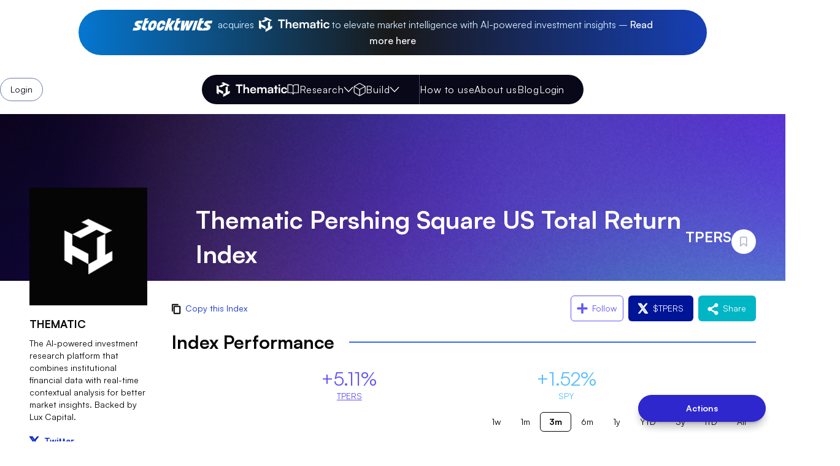

--- FILE ---
content_type: text/html; charset=utf-8
request_url: https://www.gothematic.com/index/tpers
body_size: 49679
content:
<!DOCTYPE html><html lang="en"><head><meta charSet="utf-8"/><meta name="viewport" content="width=device-width, initial-scale=1"/><link rel="preload" as="image" href="https://s3.us-east-2.amazonaws.com/thematic-web-assets/01GDBX91AM9J0SGF7TWGK471WW_1668628750384"/><link rel="preload" as="image" href="https://s3.us-east-2.amazonaws.com/thematic-web-assets/01HZMRHTHPFN9E08K7P0X1A7Z7_1717627570374"/><link rel="stylesheet" href="/_next/static/css/cc312d74bfb829ec.css" data-precedence="next"/><link rel="stylesheet" href="/_next/static/css/8b71c20a66ff8306.css" data-precedence="next"/><link rel="stylesheet" href="/_next/static/css/ccbb89740bd8fee2.css" data-precedence="next"/><link rel="stylesheet" href="/_next/static/css/0dffb57325612553.css" data-precedence="next"/><link rel="preload" as="script" fetchPriority="low" href="/_next/static/chunks/webpack-4a2dc8cb298f7150.js"/><script src="/_next/static/chunks/fd9d1056-a7197c3d972dc321.js" async=""></script><script src="/_next/static/chunks/8552-44eeffc340f089f6.js" async=""></script><script src="/_next/static/chunks/main-app-e7af23b371bdf1ba.js" async=""></script><script src="/_next/static/chunks/9da6db1e-a5ecff590f233d00.js" async=""></script><script src="/_next/static/chunks/8750-9330518d467f42e0.js" async=""></script><script src="/_next/static/chunks/7648-b9e9556d5a110a4b.js" async=""></script><script src="/_next/static/chunks/8121-f15d4e35a19ffd89.js" async=""></script><script src="/_next/static/chunks/879-8279f3b11e26d65a.js" async=""></script><script src="/_next/static/chunks/5252-d50e1fcd70ad8e88.js" async=""></script><script src="/_next/static/chunks/8206-28f604a8e9e94831.js" async=""></script><script src="/_next/static/chunks/3951-32a24a16d2ef9a01.js" async=""></script><script src="/_next/static/chunks/4810-cc1e3756baec78f7.js" async=""></script><script src="/_next/static/chunks/3670-09d7d0cfc23d42c0.js" async=""></script><script src="/_next/static/chunks/3747-d47f11aaa02f23ab.js" async=""></script><script src="/_next/static/chunks/4895-faf2b22a1fa9555c.js" async=""></script><script src="/_next/static/chunks/8767-10601f51c8c64b85.js" async=""></script><script src="/_next/static/chunks/3269-02167552e0612ec4.js" async=""></script><script src="/_next/static/chunks/2463-33e021c185dc7fb7.js" async=""></script><script src="/_next/static/chunks/2097-9a82860311602fd7.js" async=""></script><script src="/_next/static/chunks/1369-4b715bb77fba6701.js" async=""></script><script src="/_next/static/chunks/8048-03895eeafc372675.js" async=""></script><script src="/_next/static/chunks/4691-211cbb6032a4ccb4.js" async=""></script><script src="/_next/static/chunks/711-6c3ac49d826f33b5.js" async=""></script><script src="/_next/static/chunks/4413-59b532caf4ffb89c.js" async=""></script><script src="/_next/static/chunks/6150-3a67f6590e46e2f1.js" async=""></script><script src="/_next/static/chunks/app/(global-nav-pages)/layout-2084ae2d2758f158.js" async=""></script><script src="/_next/static/chunks/app/(global-nav-pages)/not-found-fd7dc6aa67acbda2.js" async=""></script><script src="/_next/static/chunks/app/layout-e2464d5e22fc22b1.js" async=""></script><script src="/_next/static/chunks/ad2866b8-d29eef21901316b3.js" async=""></script><script src="/_next/static/chunks/6886-a71f21f9eafa234e.js" async=""></script><script src="/_next/static/chunks/176-6484b18574a2770b.js" async=""></script><script src="/_next/static/chunks/5733-e0efdd5bbaf46eda.js" async=""></script><script src="/_next/static/chunks/app/(global-nav-pages)/(product-pages)/index/%5Bsymbol%5D/page-300873d84268e31f.js" async=""></script><meta name="theme-color" content="#000000"/><title>Thematic Pershing Square US Total Return Index (tpers) | Stock price, performance, AI analysis | Thematic | AI powered fundamental research and development platform</title><meta name="description" content="The Thematic Pershing Square Index (TPERS) tracks the public security portfolio of the hedge fund, Pershing Square Capital Management, automatically updated to reflect the latest quarterly 13F filings. Founded in 2004 by Bill Ackman, Pershing Square is a concentrated, research-intensive, fundamental value investor in the public markets. Thematic is the AI-powered fundamental research platform. Integrated into the commercial API&#x27;s of the latest LLM&#x27;s, Thematic helps you instantly analyze all of the publicly  available financials, news, earnings reports, and peer comps. Get insights into company fundamentals for informed investment decisions."/><link rel="manifest" href="/favicon/site.webmanifest" crossorigin="use-credentials"/><meta name="keywords" content="Thematic Pershing Square US Total Return Index (tpers), company information, company profile, company summary, stock price, stock price performance, valuation, evaluation, analysis, sector, industry, filings, earnings call transcripts, financial statements, news, documents, metrics, key insights, comparative analysis, peers, price history, earnings reports, public filings, news, ai, Stock valuation, AI investment analysis, Financial statements evaluation, Earnings reports analysis, News articles insights, Peer company comparison, Industry ETFs, Company fundamentals, Investment tools, Financial analysis software, Market insights, AI-driven finance, Stock market evaluation, Intelligent investment decisions"/><meta name="name" content="Thematic Pershing Square US Total Return Index"/><meta name="tickerSymbol" content="tpers"/><link rel="canonical" href="https://www.gothematic.com/index/tpers"/><meta property="og:title" content="Thematic Pershing Square US Total Return Index (tpers) | Stock price, performance, AI analysis | Thematic | AI powered fundamental research and development platform"/><meta property="og:description" content="The Thematic Pershing Square Index (TPERS) tracks the public security portfolio of the hedge fund, Pershing Square Capital Management, automatically updated to reflect the latest quarterly 13F filings. Founded in 2004 by Bill Ackman, Pershing Square is a concentrated, research-intensive, fundamental value investor in the public markets. Thematic is the AI-powered fundamental research platform. Integrated into the commercial API&#x27;s of the latest LLM&#x27;s, Thematic helps you instantly analyze all of the publicly  available financials, news, earnings reports, and peer comps. Get insights into company fundamentals for informed investment decisions."/><meta property="og:site_name" content="Thematic"/><meta name="twitter:card" content="summary"/><meta name="twitter:title" content="Thematic Pershing Square US Total Return Index (tpers) | Stock price, performance, AI analysis | Thematic | AI powered fundamental research and development platform"/><meta name="twitter:description" content="The Thematic Pershing Square Index (TPERS) tracks the public security portfolio of the hedge fund, Pershing Square Capital Management, automatically updated to reflect the latest quarterly 13F filings. Founded in 2004 by Bill Ackman, Pershing Square is a concentrated, research-intensive, fundamental value investor in the public markets. Thematic is the AI-powered fundamental research platform. Integrated into the commercial API&#x27;s of the latest LLM&#x27;s, Thematic helps you instantly analyze all of the publicly  available financials, news, earnings reports, and peer comps. Get insights into company fundamentals for informed investment decisions."/><link rel="icon" href="/favicon/favicon-16x16.png"/><link rel="icon" href="/favicon/favicon-32x32.png"/><link rel="mask-icon" href="/favicon/safari-pinned-tab.svg"/><link rel="shortcut icon" href="/favicon/favicon.ico"/><link rel="apple-touch-icon" href="/favicon/apple-touch-icon.png"/><script src="/_next/static/chunks/polyfills-42372ed130431b0a.js" noModule=""></script></head><body><!--$--><div class="min-h-full bg-gradient-to-b to-white"><div class="flex flex-col flex-grow min-h-full"><a target="_blank" class="group" href="https://stocktwits.com/news-articles/business/others/stocktwits-acquires-ai-startup-thematic/ch8KVxsR5pd"><aside role="banner" aria-label="Site announcement" class="py-2 md:py-4 px-2 xs:px-4 md:px-8 relative z-200"><p class="text-base mx-auto mb-0 text-stocktwits-light-blue bg-stocktwits-black bg-gradient-to-r from-stocktwits-blue/80 from-13% via-stocktwits-black/50 via-59% to-stocktwits-purple to-100% py-3 px-12 rounded-full max-w-screen-lg text-center"><svg xmlns="http://www.w3.org/2000/svg" fill="none" viewBox="0 0 131 20" class="text-white h-5 inline-block align-middle -translate-y-[2px]"><g clip-path="url(#stocktwits-logo_svg__a)"><path fill="currentColor" d="M34.877 3.425c-5.264 0-7.57 4.237-8.785 7.913-1.162 3.49-1.768 8.599 3.9 8.599 5.233 0 7.495-4.112 8.717-7.85 1.162-3.49 1.775-8.662-3.832-8.662m-.582 8.444c-1.02 2.864-2.016 3.425-3.195 3.395-.697-.063-1.473-.779-.44-3.739.976-2.774 2.048-3.427 3.195-3.395 1.429.092 1.12 1.837.44 3.738m29.29-.218 1.745 7.974h-5.179L58.8 13.348l-2.082 6.277h-5.084L58.1.063h5.103L59.905 10l4.55-6.264h5.426zm36.813-7.916-8.626 15.89h-5.296l1.163-9.502-3.84 9.503H78.18l1.901-15.89h5.262l-1.721 9.502 3.846-9.503h5.145l-1.783 9.658 4.118-9.658zm6.354-.002-5.27 15.892h-4.967l5.269-15.892zm-85.998 10.01c-.357.906 0 1.406 1.018 1.406h2.22l-1.487 4.484h-4.027c-2.63 0-4.112-2.019-3.294-4.486L20.188.064h5.88l-3.84 3.67h4.628l-1.484 4.475h-2.79zm52.015 0c-.357.906 0 1.406 1.018 1.406h3.006l-1.487 4.484h-4.814c-2.63 0-4.111-2.019-3.293-4.486L72.203.064h5.879l-3.84 3.67h4.628l-1.484 4.475h-2.79l-1.828 5.534m-63.4-4.19c1.446.692 4.075 1.624 4.417 3.623.32 1.976-.762 4.334-3.175 5.62-1.61.893-3.427.837-5.529.837H.09l1.493-4.504 5.83.03c.711-.003 1.119-.755.648-1.22a.9.9 0 0 0-.24-.162c-1.463-.688-3.974-1.674-4.308-3.632-.74-3.001 2.48-6.422 6.43-6.41l7.142-.002-1.487 4.485s-4.363-.016-5.73-.003c-.775.004-1.281.944-.496 1.34v-.003zm43.139 3.228c-1.274 3.536-3.568 7.156-8.48 7.156-5.666 0-5.06-5.109-3.899-8.599 1.214-3.676 3.522-7.913 8.786-7.913 4.857 0 5.046 3.88 4.254 7.188h-4.446c.34-1.354.273-2.411-.83-2.483-1.148-.032-2.219.621-3.195 3.395-1.034 2.96-.257 3.676.44 3.739 1.04.027 1.939-.409 2.837-2.483zm70.152-3.226v-.003c1.445.693 4.074 1.626 4.416 3.624.32 1.976-.762 4.334-3.175 5.62-1.61.893-3.428.837-5.529.837h-5.332l.041-.158-.052.157h-4.803c-2.63.001-4.112-2.018-3.294-4.485L109.936.064h5.88l-3.839 3.67h4.627l-1.485 4.475h-2.789l-1.828 5.534c-.358.906 0 1.406 1.019 1.406h2.418l-.899 2.712.568-.393.18-.123 3.143-2.174v-.011h3.615c.866-.003 1.275-.756.803-1.22a.9.9 0 0 0-.24-.162c-1.464-.689-3.974-1.674-4.309-3.633-.74-3.001 2.48-6.421 6.431-6.41l7.142-.002-1.487 4.485s-4.363-.016-5.731-.004c-.775.004-1.281.945-.495 1.34"></path></g><defs><clipPath id="stocktwits-logo_svg__a"><path fill="currentColor" d="M.089.063h130.833v19.873H.089z"></path></clipPath></defs></svg><span class="hidden md:inline mx-2">acquires</span><span class="inline md:hidden mx-2">X</span><svg viewBox="0 0 96 20" class="text-white h-6 inline-block align-middle -translate-y-[2px]"><g fill="currentColor" fill-rule="nonzero"><path d="M15.334 12.986V5.409l2.631-1.237L8.981 0 6.374 1.2 9.21 2.535 2.985 5.527 6.09 6.962l6.016-3.065 3.217 1.515-3.07 1.414v7.788L9.02 16.323V12.61L2.966 9.59l.02-4.06L0 4.143v10.793l2.938 1.65.016-3.51 6.066 3.25V20L18 14.968v-3.39zM26 5.13V3.211h9.293V5.13h-3.577v9.968h-2.14V5.13zM38.499 15.098H36.46V3h2.056v5.106c.518-.78 1.487-1.285 2.674-1.285 2.039 0 3.109 1.252 3.109 3.333v4.944h-2.04v-4.472c0-1.35-.685-2-1.72-2-1.288 0-2.04.878-2.04 2.081zM49.829 15.309c-2.457 0-4.179-1.74-4.179-4.228 0-2.52 1.688-4.26 4.112-4.26 2.473 0 4.044 1.61 4.044 4.114v.601l-6.217.017c.15 1.414.92 2.13 2.273 2.13 1.12 0 1.855-.423 2.09-1.187h1.888c-.351 1.756-1.855 2.813-4.012 2.813m-.05-6.862c-1.204 0-1.94.634-2.14 1.838h4.145c0-1.106-.785-1.838-2.006-1.838M57.31 15.098h-2.039V7.065h1.872l.167.943c.418-.667 1.254-1.187 2.44-1.187 1.254 0 2.123.602 2.557 1.529.418-.927 1.388-1.529 2.641-1.529 2.006 0 3.109 1.17 3.109 3.024v5.252h-2.022v-4.731c0-1.155-.635-1.756-1.605-1.756-.986 0-1.738.617-1.738 1.935v4.553h-2.04V10.35c0-1.123-.617-1.724-1.587-1.724s-1.755.618-1.755 1.919zM72.348 15.309c-1.755 0-2.824-.992-2.824-2.504 0-1.48 1.103-2.407 3.058-2.553l2.474-.179v-.179c0-1.09-.669-1.528-1.705-1.528-1.203 0-1.872.488-1.872 1.333h-1.738c0-1.74 1.47-2.878 3.71-2.878 2.223 0 3.594 1.17 3.594 3.398v4.879h-1.788l-.15-1.187c-.352.829-1.472 1.398-2.759 1.398m.669-1.496c1.253 0 2.056-.732 2.056-1.968v-.422l-1.722.13c-1.27.114-1.755.52-1.755 1.17 0 .732.502 1.09 1.42 1.09M81.574 15.098h-2.039V8.723h-1.587V7.066h1.587V4.56h2.039v2.504h1.605v1.658h-1.605zM85.299 5.455c-.702 0-1.254-.536-1.254-1.203s.552-1.187 1.254-1.187c.668 0 1.22.52 1.22 1.187s-.552 1.203-1.22 1.203m-1.02 9.643V7.065h2.039v8.032zM87.773 11.065c0-2.488 1.688-4.244 4.129-4.244 2.256 0 3.793 1.22 4.011 3.155h-2.039c-.234-.911-.92-1.383-1.889-1.383-1.304 0-2.173.96-2.173 2.472s.803 2.455 2.106 2.455c1.02 0 1.738-.488 1.956-1.366h2.055c-.25 1.87-1.855 3.155-4.011 3.155-2.507 0-4.145-1.691-4.145-4.244"></path></g></svg><span class="hidden md:inline"> to elevate market intelligence with AI-powered investment insights –</span> <span class="font-brand-md text-white group-hover:text-stocktwits-blue transition-colors">Read more <span class="hidden md:inline">here</span></span></p></aside></a><div class="flex items-center w-full z-2000 sticky top-6 left-0 h-12 mb-4 mt-4"><div class="left-1/2 -translate-x-1/2 flex justify-center items-center w-full absolute z-100 top-0 flex-grow-0 px-4 md:px-8 translate-y-0 opacity-100 transition-all"><nav class="w-full max-w-xl justify-between lg:justify-start py-3 lg:py-0 animate-fadeIn bg-analyst-black rounded-full px-4 lg:pr-8 lg:pl-6 flex items-center lg:gap-6 xl:gap-8 max-h-12 lg:max-w-none lg:w-auto"><a class="group transition-colors text-brand-blue-yves no-underline hover:text-analyst-dark-lavender hover:cursor-pointer block h-6" tabindex="1" title="Thematic" href="/"><span class="h-full relative overflow-hidden transition-width duration-500 w-auto flex items-center"><svg viewBox="0 0 96 20" class="h-full text-white"><g fill="currentColor" fill-rule="nonzero"><path d="M15.334 12.986V5.409l2.631-1.237L8.981 0 6.374 1.2 9.21 2.535 2.985 5.527 6.09 6.962l6.016-3.065 3.217 1.515-3.07 1.414v7.788L9.02 16.323V12.61L2.966 9.59l.02-4.06L0 4.143v10.793l2.938 1.65.016-3.51 6.066 3.25V20L18 14.968v-3.39zM26 5.13V3.211h9.293V5.13h-3.577v9.968h-2.14V5.13zM38.499 15.098H36.46V3h2.056v5.106c.518-.78 1.487-1.285 2.674-1.285 2.039 0 3.109 1.252 3.109 3.333v4.944h-2.04v-4.472c0-1.35-.685-2-1.72-2-1.288 0-2.04.878-2.04 2.081zM49.829 15.309c-2.457 0-4.179-1.74-4.179-4.228 0-2.52 1.688-4.26 4.112-4.26 2.473 0 4.044 1.61 4.044 4.114v.601l-6.217.017c.15 1.414.92 2.13 2.273 2.13 1.12 0 1.855-.423 2.09-1.187h1.888c-.351 1.756-1.855 2.813-4.012 2.813m-.05-6.862c-1.204 0-1.94.634-2.14 1.838h4.145c0-1.106-.785-1.838-2.006-1.838M57.31 15.098h-2.039V7.065h1.872l.167.943c.418-.667 1.254-1.187 2.44-1.187 1.254 0 2.123.602 2.557 1.529.418-.927 1.388-1.529 2.641-1.529 2.006 0 3.109 1.17 3.109 3.024v5.252h-2.022v-4.731c0-1.155-.635-1.756-1.605-1.756-.986 0-1.738.617-1.738 1.935v4.553h-2.04V10.35c0-1.123-.617-1.724-1.587-1.724s-1.755.618-1.755 1.919zM72.348 15.309c-1.755 0-2.824-.992-2.824-2.504 0-1.48 1.103-2.407 3.058-2.553l2.474-.179v-.179c0-1.09-.669-1.528-1.705-1.528-1.203 0-1.872.488-1.872 1.333h-1.738c0-1.74 1.47-2.878 3.71-2.878 2.223 0 3.594 1.17 3.594 3.398v4.879h-1.788l-.15-1.187c-.352.829-1.472 1.398-2.759 1.398m.669-1.496c1.253 0 2.056-.732 2.056-1.968v-.422l-1.722.13c-1.27.114-1.755.52-1.755 1.17 0 .732.502 1.09 1.42 1.09M81.574 15.098h-2.039V8.723h-1.587V7.066h1.587V4.56h2.039v2.504h1.605v1.658h-1.605zM85.299 5.455c-.702 0-1.254-.536-1.254-1.203s.552-1.187 1.254-1.187c.668 0 1.22.52 1.22 1.187s-.552 1.203-1.22 1.203m-1.02 9.643V7.065h2.039v8.032zM87.773 11.065c0-2.488 1.688-4.244 4.129-4.244 2.256 0 3.793 1.22 4.011 3.155h-2.039c-.234-.911-.92-1.383-1.889-1.383-1.304 0-2.173.96-2.173 2.472s.803 2.455 2.106 2.455c1.02 0 1.738-.488 1.956-1.366h2.055c-.25 1.87-1.855 3.155-4.011 3.155-2.507 0-4.145-1.691-4.145-4.244"></path></g></svg></span><span class="sr-only">Thematic Home</span></a><div class="pr-4 lg:pr-6 xl:pr-8 border-r border-analyst-dark-lavender py-3 hidden lg:flex lg:items-center lg:gap-6 xl:gap-8"><div class="relative"><button class="!no-underline !font-brand-med cursor-pointer rounded-none justify-center bg-transparent group p-0 tracking-wider text-analyst-white hover:text-analyst-lavender transition-colors text-base flex items-center gap-2 whitespace-nowrap"><span class="duration-200 ease-in-out h-5 w-5 text-analyst-white flex items-center justify-center group-hover:text-analyst-lavender transition-colors"><svg viewBox="0 0 18 16" class="!overflow-visible w-full" fill="currentColor" stroke="currentColor"><g fill="none" fill-rule="evenodd" stroke="currentColor" stroke-linecap="round" stroke-linejoin="round"><path d="M1 1h4.667a3.11 3.11 0 0 1 3.11 3.111V15a2.333 2.333 0 0 0-2.333-2.333H1zM16.555 1H11.89a3.11 3.11 0 0 0-3.112 3.111V15a2.333 2.333 0 0 1 2.334-2.333h5.444z"></path></g></svg></span>Research<span class="duration-200 ease-in-out h-4 w-4 text-analyst-white flex items-center justify-center group-hover:text-analyst-lavender transition-colors"><svg viewBox="0 0 12 7" class="!overflow-visible w-full" fill="currentColor" stroke="currentColor"><path fill="none" fill-rule="evenodd" stroke="currentColor" stroke-linecap="round" stroke-linejoin="round" d="m1 1 5 5 5-5"></path></svg></span></button><div class="hidden opacity-0 transition-all absolute top-full left-0 pt-6 rounded-xl"><menu class="flex flex-col min-w-fit bg-analyst-white px-2 py-4 shadow-lg rounded-xl"><a tab="researchTopic" tabindex="3" class="text-analyst-gray font-brand-md px-4 py-1.5 hover:text-thematic-purple transition-colors rounded-full hover:bg-analyst-lavender cursor-default whitespace-nowrap" href="/app/start?tv=researchTopic">Research a topic</a><a tab="stockScreener" tabindex="4" class="text-analyst-gray font-brand-md px-4 py-1.5 hover:text-thematic-purple transition-colors rounded-full hover:bg-analyst-lavender cursor-default whitespace-nowrap" href="/app/start?tv=stockScreener">Stock screener</a><a tab="companySearch" tabindex="5" class="text-analyst-gray font-brand-md px-4 py-1.5 hover:text-thematic-purple transition-colors rounded-full hover:bg-analyst-lavender cursor-default whitespace-nowrap" href="/app/start?tv=companySearch">Find companies</a></menu></div></div><div class="relative"><button class="!no-underline !font-brand-med cursor-pointer rounded-none justify-center bg-transparent group p-0 tracking-wider text-analyst-white hover:text-analyst-lavender transition-colors text-base flex items-center gap-2 whitespace-nowrap"><span class="duration-200 ease-in-out h-5 w-5 text-analyst-white flex items-center justify-center group-hover:text-analyst-lavender transition-colors"><svg viewBox="0 0 18 20" class="!overflow-visible w-full" fill="currentColor" stroke="currentColor"><g fill="none" fill-rule="evenodd" stroke="currentColor" stroke-linecap="round" stroke-linejoin="round"><path d="M17.209 13.605V6.401a1.8 1.8 0 0 0-.9-1.558l-6.304-3.602a1.8 1.8 0 0 0-1.801 0L1.9 4.843A1.8 1.8 0 0 0 1 6.401v7.204a1.8 1.8 0 0 0 .9 1.558l6.304 3.602a1.8 1.8 0 0 0 1.801 0l6.304-3.602a1.8 1.8 0 0 0 .9-1.558"></path><path d="m1.242 5.465 7.861 4.548 7.861-4.548M9.104 19.08v-9.077"></path></g></svg></span>Build<span class="duration-200 ease-in-out h-4 w-4 text-analyst-white flex items-center justify-center group-hover:text-analyst-lavender transition-colors"><svg viewBox="0 0 12 7" class="!overflow-visible w-full" fill="currentColor" stroke="currentColor"><path fill="none" fill-rule="evenodd" stroke="currentColor" stroke-linecap="round" stroke-linejoin="round" d="m1 1 5 5 5-5"></path></svg></span></button><div class="hidden opacity-0 transition-all absolute top-full left-0 pt-6 rounded-xl"><menu class="flex flex-col min-w-fit bg-analyst-white px-2 py-4 shadow-lg rounded-xl"><a tabindex="7" class="text-analyst-gray font-brand-md px-4 py-1.5 hover:text-thematic-purple transition-colors rounded-full hover:bg-analyst-lavender cursor-default whitespace-nowrap" href="/index-builder/create">Search for securities</a><a tabindex="8" class="text-analyst-gray font-brand-md px-4 py-1.5 hover:text-thematic-purple transition-colors rounded-full hover:bg-analyst-lavender cursor-default whitespace-nowrap" href="/index-builder/create">Load an existing portfolio</a><a tabindex="9" class="text-analyst-gray font-brand-md px-4 py-1.5 hover:text-thematic-purple transition-colors rounded-full hover:bg-analyst-lavender cursor-default whitespace-nowrap" href="/index-builder/create/backtest">Backtest</a></menu></div></div></div><div class="hidden lg:flex lg:items-center py-3 lg:gap-6 xl:gap-8"><a class="tracking-wider text-analyst-white flex items-center gap-2 text-base whitespace-nowrap hover:text-analyst-lavender transition-colors" label="How to use" tabindex="10" href="/how-to-use">How to use</a><a class="tracking-wider text-analyst-white flex items-center gap-2 text-base whitespace-nowrap hover:text-analyst-lavender transition-colors" label="About us" tabindex="11" href="/about-us">About us</a><a class="tracking-wider text-analyst-white flex items-center gap-2 text-base whitespace-nowrap hover:text-analyst-lavender transition-colors" label="Blog" tabindex="12" href="/blog">Blog</a></div><div class="animate-fadeIn hidden opacity-0 lg:block lg:opacity-100 max-h-12 text-white"><div class="flex items-center"><button class="!no-underline flex items-center !font-brand-med cursor-pointer justify-center border-analyst-gray transition-colors bg-opacity-100 p-0 border-0 bg-transparent text-analyst-white text-base hover:bg-transparent rounded-none hover:text-analyst-lavender" tabindex="9">Login</button></div></div><menu class="relative lg:hidden"><button class="!no-underline flex items-center !font-brand-med cursor-pointer text-sm rounded-none justify-center hover:opacity-70 transition-opacity text-transparent p-0 bg-transparent border-none" tabindex="2"><span class="transition-colors duration-200 ease-in-out w-6 h-full text-white flex items-center justify-center"><svg xmlns="http://www.w3.org/2000/svg" viewBox="0 0 20 15" class="!overflow-visible w-full" fill="currentColor" stroke="none"><g fill="none" fill-rule="evenodd" stroke="#FBFBFE" stroke-linecap="round" stroke-linejoin="round" stroke-width="2"><path d="M1 7.75h18M1 1.75h18M1 13.75h18"></path></g></svg></span></button></menu><aside class="lg:hidden lg:z-0 fixed top-0 right-0 z-1000 w-screen bg-analyst-black h-screen py-8 translate-x-full transition-transform duration-300 flex flex-col items-start"><header class="flex items-center justify-between w-full mb-10 px-10"><a class="group transition-colors text-brand-blue-yves no-underline hover:text-analyst-dark-lavender hover:cursor-pointer h-7 w-4" tabindex="1" title="Thematic" href="/"><span class="grid h-full relative overflow-hidden w-36 transition-width duration-500"><svg viewBox="0 0 96 20" class="h-full text-white"><g fill="currentColor" fill-rule="nonzero"><path d="M15.334 12.986V5.409l2.631-1.237L8.981 0 6.374 1.2 9.21 2.535 2.985 5.527 6.09 6.962l6.016-3.065 3.217 1.515-3.07 1.414v7.788L9.02 16.323V12.61L2.966 9.59l.02-4.06L0 4.143v10.793l2.938 1.65.016-3.51 6.066 3.25V20L18 14.968v-3.39zM26 5.13V3.211h9.293V5.13h-3.577v9.968h-2.14V5.13zM38.499 15.098H36.46V3h2.056v5.106c.518-.78 1.487-1.285 2.674-1.285 2.039 0 3.109 1.252 3.109 3.333v4.944h-2.04v-4.472c0-1.35-.685-2-1.72-2-1.288 0-2.04.878-2.04 2.081zM49.829 15.309c-2.457 0-4.179-1.74-4.179-4.228 0-2.52 1.688-4.26 4.112-4.26 2.473 0 4.044 1.61 4.044 4.114v.601l-6.217.017c.15 1.414.92 2.13 2.273 2.13 1.12 0 1.855-.423 2.09-1.187h1.888c-.351 1.756-1.855 2.813-4.012 2.813m-.05-6.862c-1.204 0-1.94.634-2.14 1.838h4.145c0-1.106-.785-1.838-2.006-1.838M57.31 15.098h-2.039V7.065h1.872l.167.943c.418-.667 1.254-1.187 2.44-1.187 1.254 0 2.123.602 2.557 1.529.418-.927 1.388-1.529 2.641-1.529 2.006 0 3.109 1.17 3.109 3.024v5.252h-2.022v-4.731c0-1.155-.635-1.756-1.605-1.756-.986 0-1.738.617-1.738 1.935v4.553h-2.04V10.35c0-1.123-.617-1.724-1.587-1.724s-1.755.618-1.755 1.919zM72.348 15.309c-1.755 0-2.824-.992-2.824-2.504 0-1.48 1.103-2.407 3.058-2.553l2.474-.179v-.179c0-1.09-.669-1.528-1.705-1.528-1.203 0-1.872.488-1.872 1.333h-1.738c0-1.74 1.47-2.878 3.71-2.878 2.223 0 3.594 1.17 3.594 3.398v4.879h-1.788l-.15-1.187c-.352.829-1.472 1.398-2.759 1.398m.669-1.496c1.253 0 2.056-.732 2.056-1.968v-.422l-1.722.13c-1.27.114-1.755.52-1.755 1.17 0 .732.502 1.09 1.42 1.09M81.574 15.098h-2.039V8.723h-1.587V7.066h1.587V4.56h2.039v2.504h1.605v1.658h-1.605zM85.299 5.455c-.702 0-1.254-.536-1.254-1.203s.552-1.187 1.254-1.187c.668 0 1.22.52 1.22 1.187s-.552 1.203-1.22 1.203m-1.02 9.643V7.065h2.039v8.032zM87.773 11.065c0-2.488 1.688-4.244 4.129-4.244 2.256 0 3.793 1.22 4.011 3.155h-2.039c-.234-.911-.92-1.383-1.889-1.383-1.304 0-2.173.96-2.173 2.472s.803 2.455 2.106 2.455c1.02 0 1.738-.488 1.956-1.366h2.055c-.25 1.87-1.855 3.155-4.011 3.155-2.507 0-4.145-1.691-4.145-4.244"></path></g></svg></span><span class="sr-only">Thematic Home</span></a><button class="!no-underline flex items-center !font-brand-med cursor-pointer text-sm rounded-none justify-center hover:opacity-70 transition-opacity text-transparent p-0 bg-transparent border-none self-end" tabindex="2"><span class="transition-colors duration-200 ease-in-out w-5 h-full text-white flex items-center justify-center"><svg xmlns="http://www.w3.org/2000/svg" viewBox="0 0 16 16" class="!overflow-visible w-full" fill="currentColor" stroke="none"><path d="M12 1.209 10.791 0 6 4.791 1.209 0 0 1.209 4.791 6 0 10.791 1.209 12 6 7.209 10.791 12 12 10.791 7.209 6Z" shape-rendering="crispEdges"></path></svg></span></button></header><div class="px-10 mb-10"><div><div class="flex items-center"><button class="!no-underline flex items-center !font-brand-med cursor-pointer text-sm justify-center rounded-full border border-analyst-gray px-4 py-2 text-analyst-black hover:bg-analyst-lavender transition-colors bg-white bg-opacity-60">Login</button></div></div></div><nav class="w-full"><div class="flex flex-col gap-8 px-10 border-b border-analyst-gray pb-10 mb-10"><div class="flex flex-col items-stretch"><button class="!no-underline !font-brand-med cursor-pointer rounded-none bg-transparent group p-0 tracking-wider text-analyst-white hover:text-analyst-lavender transition-colors text-base flex items-center gap-2 whitespace-nowrap justify-between">Research<span class="duration-200 ease-in-out h-4 w-4 text-analyst-white flex items-center justify-center group-hover:text-analyst-lavender transition-colors"><svg viewBox="0 0 12 7" class="!overflow-visible w-full" fill="currentColor" stroke="currentColor"><path fill="none" fill-rule="evenodd" stroke="currentColor" stroke-linecap="round" stroke-linejoin="round" d="m1 1 5 5 5-5"></path></svg></span></button><div class="grid grid-rows-animate-height-closed transition-all"><div class="overflow-hidden flex flex-col items-start gap-2 transition-all"><a class="group no-underline hover:cursor-pointer text-analyst-white font-brand-md px-4 py-1.5 hover:text-analyst-white transition-colors rounded-full hover:bg-analyst-gray/30 cursor-default whitespace-nowrap" tab="researchTopic" tabindex="3">Research a topic</a><a class="group no-underline hover:cursor-pointer text-analyst-white font-brand-md px-4 py-1.5 hover:text-analyst-white transition-colors rounded-full hover:bg-analyst-gray/30 cursor-default whitespace-nowrap" tab="stockScreener" tabindex="4">Stock screener</a><a class="group no-underline hover:cursor-pointer text-analyst-white font-brand-md px-4 py-1.5 hover:text-analyst-white transition-colors rounded-full hover:bg-analyst-gray/30 cursor-default whitespace-nowrap" tab="companySearch" tabindex="5">Find companies</a></div></div></div><div class="flex flex-col items-stretch"><button class="!no-underline !font-brand-med cursor-pointer rounded-none bg-transparent group p-0 tracking-wider text-analyst-white hover:text-analyst-lavender transition-colors text-base flex items-center gap-2 whitespace-nowrap justify-between">Build<span class="duration-200 ease-in-out h-4 w-4 text-analyst-white flex items-center justify-center group-hover:text-analyst-lavender transition-colors"><svg viewBox="0 0 12 7" class="!overflow-visible w-full" fill="currentColor" stroke="currentColor"><path fill="none" fill-rule="evenodd" stroke="currentColor" stroke-linecap="round" stroke-linejoin="round" d="m1 1 5 5 5-5"></path></svg></span></button><div class="grid grid-rows-animate-height-closed transition-all"><div class="overflow-hidden flex flex-col items-start gap-2 transition-all"><a class="group no-underline hover:cursor-pointer text-analyst-white font-brand-md px-4 py-1.5 hover:text-analyst-white transition-colors rounded-full hover:bg-analyst-gray/30 cursor-default whitespace-nowrap" tabindex="7">Search for securities</a><a class="group no-underline hover:cursor-pointer text-analyst-white font-brand-md px-4 py-1.5 hover:text-analyst-white transition-colors rounded-full hover:bg-analyst-gray/30 cursor-default whitespace-nowrap" tabindex="8">Load an existing portfolio</a><a class="group no-underline hover:cursor-pointer text-analyst-white font-brand-md px-4 py-1.5 hover:text-analyst-white transition-colors rounded-full hover:bg-analyst-gray/30 cursor-default whitespace-nowrap" tabindex="9">Backtest</a></div></div></div></div><div class="flex flex-col gap-8 px-10"><a class="tracking-wider text-analyst-white flex items-center gap-2 text-base whitespace-nowrap hover:text-analyst-lavender transition-colors" label="How to use" tabindex="10" href="/how-to-use">How to use</a><a class="tracking-wider text-analyst-white flex items-center gap-2 text-base whitespace-nowrap hover:text-analyst-lavender transition-colors" label="About us" tabindex="11" href="/about-us">About us</a><a class="tracking-wider text-analyst-white flex items-center gap-2 text-base whitespace-nowrap hover:text-analyst-lavender transition-colors" label="Blog" tabindex="12" href="/blog">Blog</a></div></nav></aside></nav></div><div><div class="flex items-center"><button class="!no-underline flex items-center !font-brand-med cursor-pointer text-sm justify-center rounded-full border border-analyst-gray px-4 py-2 text-analyst-black hover:bg-analyst-lavender transition-colors bg-white bg-opacity-60">Login</button></div></div></div><div><div class="min-h-[224px] w-full bg-index-banner bg-cover bg-center flex items-end relative pt-20"><div class="mx-auto max-w-6xl px-3 sm:px-8 md:px-12 flex flex-col md:flex-row items-end w-full z-10 !max-w-7xl"><a class="w-full order-2 md:order-1 md:w-80 !no-underline self-end -bottom-10 relative" href="/team/01fw2tk1zq17ksy9a501hznqn1"><div class="flex justify-center flex-shrink-0 h-24 w-24 md:h-48 md:w-48 border-brand-gray-med border-0 bg-transparent"><img src="https://s3.us-east-2.amazonaws.com/thematic-web-assets/01GDBX91AM9J0SGF7TWGK471WW_1668628750384" alt="THEMATIC" title="THEMATIC"/></div></a><div class="mt-4 md:mt-0 ml-4 md:ml-6 w-full order-1 md:order-2 flex items-center gap-4"><h1 class="text-5xl font-brand-bold leading-[3.5rem] text-white pb-4">Thematic Pershing Square US Total Return Index</h1><h4 class="text-2xl font-brand-bold leading-8 text-white pb-4">TPERS</h4><div class="p-3 h-10 w-10 bg-white rounded-full flex items-center"><div class="relative"><style data-emotion="css 1jeqna4">.css-1jeqna4{-webkit-animation:borderAnimation 2s infinite;animation:borderAnimation 2s infinite;}@-webkit-keyframes borderAnimation{0%{background-color:rgba(51,204,255, 0.4);box-shadow:0 0 0 0 rgba(51,204,255, 0.4);}80%{background-color:rgba(68,61,255, 0);box-shadow:0 0 0 15px rgba(68,61,255, 0);}100%{background-color:rgba(68,61,255, 0);box-shadow:0 0 0 0 rgba(68,61,255, 0);}}@keyframes borderAnimation{0%{background-color:rgba(51,204,255, 0.4);box-shadow:0 0 0 0 rgba(51,204,255, 0.4);}80%{background-color:rgba(68,61,255, 0);box-shadow:0 0 0 15px rgba(68,61,255, 0);}100%{background-color:rgba(68,61,255, 0);box-shadow:0 0 0 0 rgba(68,61,255, 0);}}</style><div class="rounded-full css-1jeqna4"><button class="!no-underline flex items-center !font-brand-med cursor-pointer text-sm rounded-none justify-center hover:opacity-70 transition-opacity text-transparent p-0 bg-transparent border-none group"><span class="inline-block duration-200 ease-in-out w-auto h-auto text-analyst-dark-lavender group-hover:text-thematic-purple transition-colors"><svg xmlns="http://www.w3.org/2000/svg" fill="currentColor" viewBox="0 0 12 16" class="!overflow-visible w-4 h-4 fill-white group-hover:fill-current transition-fill group-hover:stroke-current" stroke="none"><path stroke="currentColor" stroke-linejoin="round" stroke-width="1.5" d="M10.77 15.147a.103.103 0 0 1-.176.072l-2.88-2.905a2.75 2.75 0 0 0-3.907.002L.935 15.218a.108.108 0 0 1-.185-.076V2C.75 1.31 1.31.75 2 .75h7.52c.69 0 1.25.56 1.25 1.25z"></path></svg></span></button></div><div class="rounded-full px-3 py-2 bg-white shadow-sm text-sm border border-analyst-lavender text-analyst-gray whitespace-nowrap font-brand-md absolute transition-opacity top-1/2 transform translate-x-full -translate-y-1/2 opacity-0 -right-4">Add to research</div></div></div></div></div></div><div class="dark:bg-black dark:text-white"><div class="mx-auto max-w-6xl px-3 sm:px-8 md:px-12 flex flex-col md:flex-row !max-w-7xl"><aside class="flex-grow-0 w-full md:w-48 mt-14 md:mb-14"><a class="!no-underline" href="/team/01fw2tk1zq17ksy9a501hznqn1"><div class="text-lg font-brand-bold break-all md:break-normal">THEMATIC</div></a><div class="mt-2 text-sm md:w-48 mb-4">The AI-powered investment research platform that combines institutional financial data with real-time contextual analysis for better market insights.  Backed by Lux Capital.</div><div class="mt-2"><a class="group transition-colors hover:text-analyst-dark-lavender hover:cursor-pointer no-underline text-brand-blue-yves font-brand-bold text-sm" title="go_thematic" target="_blank" rel="noreferrer" href="https://x.com/go_thematic"><span class="inline-block transition-colors duration-200 ease-in-out text-brand-blue-yves h-4 w-4 mr-2 pt-1"><svg xmlns="http://www.w3.org/2000/svg" fill="currentColor" viewBox="0 0 16 16" class="!overflow-visible w-full group-hover:text-analyst-dark-lavender" stroke="currentColor"><path fill="currentColor" d="M12.6 0h2.454l-5.36 6.777L16 16h-4.937l-3.867-5.593L2.77 16H.316l5.733-7.25L0 0h5.063l3.495 5.113zm-.86 14.375h1.36L4.323 1.54H2.865z"></path></svg></span>Twitter</a></div></aside><main class="md:ml-10 mt-6 flex-shrink w-full basis-full overflow-hidden"><div class="flex justify-between mb-4"><button class="!no-underline flex items-center !font-brand-med cursor-pointer rounded-none transition-all px-4 py-2.5 justify-end bg-transparent text-brand-black text-sm !text-brand-blue-yves !p-0"><span class="inline-block transition-colors duration-200 ease-in-out text-brand-black h-3.5 w-3.5 mr-2"><svg xmlns="http://www.w3.org/2000/svg" viewBox="0 0 25 28.947" class="!overflow-visible w-full" fill="currentColor" stroke="currentColor"><path d="M18.421 0H2.632A2.64 2.64 0 0 0 0 2.632v18.421h2.632V2.632h15.789Zm3.947 5.263H7.895a2.64 2.64 0 0 0-2.632 2.632v18.421a2.64 2.64 0 0 0 2.632 2.632h14.473A2.64 2.64 0 0 0 25 26.316V7.895a2.64 2.64 0 0 0-2.632-2.632m0 21.053H7.895V7.895h14.473Z" data-name="Icon material-content-copy"></path></svg></span>Copy this Index</button><div class="flex"><button class="!no-underline flex items-center !font-brand-med cursor-pointer text-sm rounded-none transition-all px-4 py-2.5 justify-center bg-brand-navy !text-brand-navy-light hover:bg-brand-blue-yves hover:text-white !rounded-md ml-2"><span class="inline-block transition-colors duration-200 ease-in-out text-white h-4 w-4 mr-2"><svg xmlns="http://www.w3.org/2000/svg" fill="currentColor" viewBox="0 0 16 16" class="!overflow-visible w-full" stroke="currentColor"><path fill="currentColor" d="M12.6 0h2.454l-5.36 6.777L16 16h-4.937l-3.867-5.593L2.77 16H.316l5.733-7.25L0 0h5.063l3.495 5.113zm-.86 14.375h1.36L4.323 1.54H2.865z"></path></svg></span>$<!-- -->TPERS</button><button class="!no-underline flex items-center !font-brand-med cursor-pointer text-sm rounded-none transition-all px-4 py-2.5 justify-center bg-brand-teal-dark !text-white hover:bg-brand-teal !rounded-md ml-2"><span class="inline-block transition-colors duration-200 ease-in-out text-white h-4 w-4 mr-2"><svg xmlns="http://www.w3.org/2000/svg" viewBox="0 0 14.522 16.071" class="!overflow-visible w-full" fill="currentColor" stroke="currentColor"><path d="M12.1 11.359a2.35 2.35 0 0 0-1.581.621L4.768 8.632a2.23 2.23 0 0 0 0-1.129l5.688-3.316a2.415 2.415 0 1 0-.774-1.767 2.6 2.6 0 0 0 .073.565L4.066 6.3a2.42 2.42 0 1 0 0 3.534L9.81 13.19a2.3 2.3 0 0 0-.065.524 2.356 2.356 0 1 0 2.355-2.355"></path></svg></span>Share</button></div></div><div class="mb-10"><div class="flex justify-between items-center mb-6"><h3 class="text-3xl font-brand-bold leading-9 mr-6 flex-shrink-0" id="performance">Index Performance</h3><span class=" bg-brand-blue-nu h-0.5 flex-grow"></span></div><div class="w-full"><div><div class="relative bg-white pv-2 lg:ph-2"><div class="flex text-center justify-evenly"><div class="mb-4 mr-4"><div><span class="text-3xl" style="color:#6155F6">+5.11%</span></div><div style="color:#6155F6" class="text-sm underline">TPERS</div></div><div class="mb-4 mr-4"><div><span class="text-3xl" style="color:#57BEFF">+1.52%</span></div><div style="color:#57BEFF" class="text-sm ">SPY</div></div></div><div class="flex w-full justify-stretch items-end mb-4 flex-wrap gap-y-2"><div class="flex justify-end grow flex-wrap gap-x-1 gap-y-1"><button class="!no-underline flex items-center !font-brand-med cursor-pointer text-sm rounded-none transition-all justify-center bg-transparent text-brand-black !rounded-md py-1.5 px-4 border-0" title="1 week">1w</button><button class="!no-underline flex items-center !font-brand-med cursor-pointer text-sm rounded-none transition-all justify-center bg-transparent text-brand-black !rounded-md py-1.5 px-4 border-0" title="1 month">1m</button><button class="!no-underline flex items-center !font-brand-med cursor-pointer text-sm rounded-none transition-all justify-center bg-transparent text-brand-black !rounded-md font-brand-bold border border-black py-1 px-3.5" title="3 months">3m</button><button class="!no-underline flex items-center !font-brand-med cursor-pointer text-sm rounded-none transition-all justify-center bg-transparent text-brand-black !rounded-md py-1.5 px-4 border-0" title="6 months">6m</button><button class="!no-underline flex items-center !font-brand-med cursor-pointer text-sm rounded-none transition-all justify-center bg-transparent text-brand-black !rounded-md py-1.5 px-4 border-0" title="1 year">1y</button><button class="!no-underline flex items-center !font-brand-med cursor-pointer text-sm rounded-none transition-all justify-center bg-transparent text-brand-black !rounded-md py-1.5 px-4 border-0" title="Year to date">YTD</button><button class="!no-underline flex items-center !font-brand-med cursor-pointer text-sm rounded-none transition-all justify-center bg-transparent text-brand-black !rounded-md py-1.5 px-4 border-0" title="3 years">3y</button><button class="!no-underline flex items-center !font-brand-med cursor-pointer text-sm rounded-none transition-all justify-center bg-transparent text-brand-black !rounded-md py-1.5 px-4 border-0" title="Inception to date">ITD</button><button class="!no-underline flex items-center !font-brand-med cursor-pointer text-sm rounded-none transition-all justify-center bg-transparent text-brand-black !rounded-md py-1.5 px-4 border-0" title="All">All</button></div></div><div class="flex flex-col-reverse lg:flex-row"><div class="relative flex-grow basis-full"><div class="recharts-responsive-container" style="width:100%;height:427px;min-width:0"></div><div class="flex justify-end"></div></div></div></div></div><div class="flex items-center gap-8 justify-end py-4"><button class="!no-underline flex items-center !font-brand-med cursor-pointer text-sm rounded-none transition-all justify-center bg-transparent p-0 text-brand-blue-yves font-brand-bold">Export image</button><button class="!no-underline flex items-center !font-brand-med cursor-pointer text-sm rounded-none transition-all justify-center bg-transparent p-0 text-brand-blue-yves font-brand-bold">Download Daily Snapshot CSV</button></div></div></div><div class="mb-10"><div class="flex justify-between items-center mb-6"><h3 class="text-3xl font-brand-bold leading-9 mr-6 flex-shrink-0" id="performance">Overview</h3><span class=" bg-brand-blue-nu h-0.5 flex-grow"></span></div><div class="flex flex-col md:flex-row w-full"><div class="md:mr-6 w-full h-full"><h5 class="text-xl font-brand-bold leading-7 text-brand-blue-nu mb-2">Description</h5><p class="mb-6 text-base whitespace-pre-wrap">The Thematic Pershing Square Index (TPERS) tracks the public security portfolio of the hedge fund, Pershing Square Capital Management, automatically updated to reflect the latest quarterly 13F filings. Founded in 2004 by Bill Ackman, Pershing Square is a concentrated, research-intensive, fundamental value investor in the public markets.</p><a class="group transition-colors hover:text-analyst-dark-lavender hover:cursor-pointer text-brand-blue flex items-center no-underline font-brand-bold text-sm mb-6" target="_blank" rel="noreferrer" href="/blog/thematic-vc-and-hedge-fund-indices"><span class="inline-block transition-colors duration-200 ease-in-out text-brand-black h-3 w-3 mr-1"><svg xmlns="http://www.w3.org/2000/svg" viewBox="0 0 22 22.006" class="!overflow-visible w-full group-hover:text-analyst-dark-lavender" fill="currentColor" stroke="currentColor"><path d="M20.184 11A2.83 2.83 0 0 1 22 8.359a11.2 11.2 0 0 0-1.358-3.271 2.9 2.9 0 0 1-1.152.246 2.825 2.825 0 0 1-2.584-3.976A11.2 11.2 0 0 0 13.641 0a2.829 2.829 0 0 1-5.282 0 11.2 11.2 0 0 0-3.272 1.358A2.825 2.825 0 0 1 2.5 5.334a2.8 2.8 0 0 1-1.152-.246A11.5 11.5 0 0 0 0 8.365a2.83 2.83 0 0 1 .006 5.282 11.2 11.2 0 0 0 1.358 3.271 2.826 2.826 0 0 1 3.73 3.73 11.3 11.3 0 0 0 3.271 1.358 2.823 2.823 0 0 1 5.271 0 11.2 11.2 0 0 0 3.271-1.358 2.829 2.829 0 0 1 3.73-3.73 11.3 11.3 0 0 0 1.358-3.271A2.84 2.84 0 0 1 20.184 11m-9.132 4.578a4.583 4.583 0 1 1 4.583-4.583 4.58 4.58 0 0 1-4.583 4.583"></path></svg></span>Full methodology</a></div><div class="w-full md:w-1/2 md:mb-0 mb-4"><ul class="bg-brand-blue-light dark:bg-brand-navy p-4"><li class="flex justify-between py-2 items-center"><span class="text-sm uppercase font-brand-md">Ticker</span><span class="text-lg font-brand-md">TPERS</span></li><li class="flex justify-between py-2 items-center"><span class="text-sm uppercase font-brand-md">Inception Date</span><span class="text-lg font-brand-md">06/01/2022</span></li><li class="flex justify-between py-2 items-center"><span class="text-sm uppercase font-brand-md">Weighting</span><span class="text-lg font-brand-md">Custom</span></li><li class="flex justify-between py-2 items-center"><span class="text-sm uppercase font-brand-md"># of holdings</span><span class="text-lg font-brand-md">8</span></li></ul></div></div><div class="w-full h-full mt-2"><h5 class="text-xl font-brand-bold leading-7 text-brand-blue-nu mb-1">What&#x27;s inside?</h5><div class="w-full pl-2 md:pl-0 mb-12"><!--$!--><template data-dgst="BAILOUT_TO_CLIENT_SIDE_RENDERING"></template><!--/$--></div></div></div><div class="mb-10"><div class="flex justify-between items-center w-full mb-6"><h3 class="text-3xl font-brand-bold leading-9 mr-6 flex-shrink-0" id="holdings">Holdings</h3><span class=" bg-brand-blue-nu h-0.5 flex-grow"></span></div><div><h6 class="text-lg font-brand-bold leading-7 mb-4 text-brand-blue-nu">All holdings as of <!-- -->January 28, 2026</h6><div class="mb-16 w-full overflow-hidden"><div class=""><div class="overflow-x-auto"><a class="text-brand-blue-yves flex items-center no-underline font-brand-bold text-sm mb-4"><span class="inline-block transition-colors duration-200 ease-in-out h-2 w-2 mr-2"><svg xmlns="http://www.w3.org/2000/svg" fill="currentColor" viewBox="0 0 14 15" class="!overflow-visible w-full" stroke="currentColor"><path fill="#0E2CC9" fill-rule="evenodd" d="M.9 7.712a.75.75 0 0 1 .75.75v4.07c0 .335.272.607.607.607h9.497a.607.607 0 0 0 .607-.607v-4.07a.75.75 0 1 1 1.5 0v4.07a2.107 2.107 0 0 1-2.107 2.107H2.257A2.107 2.107 0 0 1 .15 12.532v-4.07a.75.75 0 0 1 .75-.75" clip-rule="evenodd"></path><path fill="#0E2CC9" fill-rule="evenodd" d="M7.005.25a.75.75 0 0 1 .75.75v7.572l2.09-2.275a.75.75 0 0 1 1.104 1.014l-3.392 3.693a.75.75 0 0 1-1.104 0L3.06 7.311a.75.75 0 0 1 1.105-1.015l2.09 2.276V1a.75.75 0 0 1 .75-.75" clip-rule="evenodd"></path></svg></span>CSV download</a><table class="w-full"><thead class="font-brand-bold"><tr class="border-t border-b"><td class="!text-left p-2 text-sm text-right dark:text-white"><button class="font-brand-bold text-right dark:text-white">Holding</button></td><td class="p-2 text-sm text-right dark:text-white"><button class="font-brand-bold text-right dark:text-white">% of index</button></td><td class="p-2 text-sm text-right dark:text-white"><button class="font-brand-bold text-right dark:text-white">Market cap</button></td><td class="p-2 text-sm text-right dark:text-white"><button class="font-brand-bold text-right dark:text-white">Rev growth (1yr)</button></td><td class="p-2 text-sm text-right dark:text-white"><button class="font-brand-bold text-right dark:text-white">Gross margin</button></td><td class="p-2 text-sm text-right dark:text-white"><button class="font-brand-bold text-right dark:text-white">EV/Revenue</button></td></tr></thead><tbody><tr class="hover:bg-brand-gray dark:hover:bg-brand-blue-dark"><td class="!text-left flex items-center p-2 text-sm text-right dark:text-white"><a class="group transition-colors text-brand-blue-yves no-underline hover:text-analyst-dark-lavender hover:cursor-pointer" target="_blank" href="/stock/LOW/XNYS">Lowe&#x27;s Companies, Inc.<!-- --> (<!-- -->LOW<!-- -->)</a></td><td class="p-2 text-sm text-right dark:text-white">24.45%</td><td class="p-2 text-sm text-right dark:text-white">$151.13B</td><td class="p-2 text-sm text-right dark:text-white">3.19%</td><td class="p-2 text-sm text-right dark:text-white">31.91%</td><td class="p-2 text-sm text-right dark:text-white">2.10</td></tr><tr class="hover:bg-brand-gray dark:hover:bg-brand-blue-dark"><td class="!text-left flex items-center p-2 text-sm text-right dark:text-white"><a class="group transition-colors text-brand-blue-yves no-underline hover:text-analyst-dark-lavender hover:cursor-pointer" target="_blank" href="/stock/HLT/XNYS">Hilton Worldwide Holdings, Inc.<!-- --> (<!-- -->HLT<!-- -->)</a></td><td class="p-2 text-sm text-right dark:text-white">23.96%</td><td class="p-2 text-sm text-right dark:text-white">$68.87B</td><td class="p-2 text-sm text-right dark:text-white">8.82%</td><td class="p-2 text-sm text-right dark:text-white">28.69%</td><td class="p-2 text-sm text-right dark:text-white">6.20</td></tr><tr class="hover:bg-brand-gray dark:hover:bg-brand-blue-dark"><td class="!text-left flex items-center p-2 text-sm text-right dark:text-white"><a class="group transition-colors text-brand-blue-yves no-underline hover:text-analyst-dark-lavender hover:cursor-pointer" target="_blank" href="/stock/CMG/XNYS">Chipotle Mexican Grill, Inc.<!-- --> (<!-- -->CMG<!-- -->)</a></td><td class="p-2 text-sm text-right dark:text-white">16.59%</td><td class="p-2 text-sm text-right dark:text-white">$51.78B</td><td class="p-2 text-sm text-right dark:text-white">7.51%</td><td class="p-2 text-sm text-right dark:text-white">21.48%</td><td class="p-2 text-sm text-right dark:text-white">4.76</td></tr><tr class="hover:bg-brand-gray dark:hover:bg-brand-blue-dark"><td class="!text-left flex items-center p-2 text-sm text-right dark:text-white"><a class="group transition-colors text-brand-blue-yves no-underline hover:text-analyst-dark-lavender hover:cursor-pointer" target="_blank" href="/stock/QSR/XTSE">Restaurant Brands International, Inc.<!-- --> (<!-- -->QSR<!-- -->)</a></td><td class="p-2 text-sm text-right dark:text-white">14.25%</td><td class="p-2 text-sm text-right dark:text-white">$31.92B</td><td class="p-2 text-sm text-right dark:text-white">7.94%</td><td class="p-2 text-sm text-right dark:text-white">48.39%</td><td class="p-2 text-sm text-right dark:text-white">4.92</td></tr><tr class="hover:bg-brand-gray dark:hover:bg-brand-blue-dark"><td class="!text-left flex items-center p-2 text-sm text-right dark:text-white"><a class="group transition-colors text-brand-blue-yves no-underline hover:text-analyst-dark-lavender hover:cursor-pointer" target="_blank" href="/stock/HHC/XNYS">The Howard Hughes Corp.<!-- --> (<!-- -->HHC<!-- -->)</a></td><td class="p-2 text-sm text-right dark:text-white">10.36%</td><td class="p-2 text-sm text-right dark:text-white">$4.94B</td><td class="p-2 text-sm text-right dark:text-white">19.28%</td><td class="p-2 text-sm text-right dark:text-white">52.26%</td><td class="p-2 text-sm text-right dark:text-white">4.49</td></tr><tr class="hover:bg-brand-gray dark:hover:bg-brand-blue-dark"><td class="!text-left flex items-center p-2 text-sm text-right dark:text-white"><a class="group transition-colors text-brand-blue-yves no-underline hover:text-analyst-dark-lavender hover:cursor-pointer" target="_blank" href="/stock/DPZ/XNYS">Domino&#x27;s Pizza, Inc.<!-- --> (<!-- -->DPZ<!-- -->)</a></td><td class="p-2 text-sm text-right dark:text-white">8.26%</td><td class="p-2 text-sm text-right dark:text-white">$13.70B</td><td class="p-2 text-sm text-right dark:text-white">6.20%</td><td class="p-2 text-sm text-right dark:text-white">40.09%</td><td class="p-2 text-sm text-right dark:text-white">4.22</td></tr><tr class="hover:bg-brand-gray dark:hover:bg-brand-blue-dark"><td class="!text-left flex items-center p-2 text-sm text-right dark:text-white"><a class="group transition-colors text-brand-blue-yves no-underline hover:text-analyst-dark-lavender hover:cursor-pointer" target="_blank" href="/stock/CP/XTSE">Canadian Pacific Kansas City Ltd.<!-- --> (<!-- -->CP<!-- -->)</a></td><td class="p-2 text-sm text-right dark:text-white">1.83%</td><td class="p-2 text-sm text-right dark:text-white">$64.77B</td><td class="p-2 text-sm text-right dark:text-white">3.66%</td><td class="p-2 text-sm text-right dark:text-white">40.32%</td><td class="p-2 text-sm text-right dark:text-white">7.73</td></tr><tr class="hover:bg-brand-gray dark:hover:bg-brand-blue-dark"><td class="!text-left flex items-center p-2 text-sm text-right dark:text-white"><a class="group transition-colors text-brand-blue-yves no-underline hover:text-analyst-dark-lavender hover:cursor-pointer" target="_blank" href="/stock/SEG/XNYS">Seaport Entertainment Group, Inc.<!-- --> (<!-- -->SEG<!-- -->)</a></td><td class="p-2 text-sm text-right dark:text-white">0.30%</td><td class="p-2 text-sm text-right dark:text-white">$246.04M</td><td class="p-2 text-sm text-right dark:text-white">13.48%</td><td class="p-2 text-sm text-right dark:text-white">-4.38%</td><td class="p-2 text-sm text-right dark:text-white">2.26</td></tr></tbody></table><div class="text-xs text-right mt-2 dark:text-brand-gray-dark">Market data by<!-- --> <a class="text-brand-blue visited:text-brand-blue hover:text-brand-blue-nu dark:text-brand-blue-nu dark:visited:text-brand-blue-nu dark:hover:text-brand-blue" href="https://www.factset.com" title="Market data by FactSet" target="_blank" rel="noreferrer">FactSet</a></div></div></div></div></div></div></main></div></div><div class="bg-brand-navy py-6"><div class="mx-auto max-w-6xl px-3 sm:px-8 md:px-12 h-full"><h4 class="text-2xl font-brand-bold leading-8 text-white mb-6 flex items-center"><span>Similar indices</span><span class="ml-6 border-t-2 border-t-brand-blue-nu flex-grow"></span></h4><ul class="mx-auto grid grid-cols-1 md:grid-cols-2 lg:grid-cols-3 grid-flow-row-dense gap-4"><li class="mx-auto drop-shadow-sm w-full"><div class="flex flex-col bg-white justify-between p-6 mb-6 h-[350px] rounded-md"><div><div class="mb-2"><a class="no-underline text-brand-blue-yves hover:text-brand-blue-nu visited:text-brand-blue-yves" title="Mats Eilertsen" target="_self" href="/team/01j99gbqsc6ja0nz9emmgt8fah"><div class="flex items-center"><div class="text-white text-6xl flex flex-shrink-0 items-center justify-center bg-center border-brand-gray-med w-8 h-8 !text-base shrink-0 border-0 bg-transparent" style="background-color:#22223C" title="Mats Eilertsen"><span>M</span></div><span class="ml-3 font-brand-bold line-clamp-1">Mats Eilertsen</span></div></a></div><h5 class="text-xl font-brand-bold leading-7 text-brand-blue-yves text-left mb-2 line-clamp-1"><a target="_self" class="no-underline text-brand-blue-yves hover:text-brand-blue-nu visited:text-brand-blue-yves line-clamp-2" title="Test" href="/index/tgrr">Test</a></h5></div><div><a class="cursor-pointer no-underline flex-grow" href="/index/tgrr"><div><div class="mb-2 border border-brand-gray-med"><div><div class="relative bg-white pv-2 lg:ph-2"><div class=""><div class="relative flex-grow basis-full"><div class="recharts-responsive-container" style="width:100%;height:150px;min-width:0"></div><div class="flex justify-end"></div></div></div></div></div></div></div></a><div class="flex justify-between items-center"><div class="flex items-end"><div class="flex items-center px-2 rounded-sm bg-brand-teal-light"><span class="inline-block transition-colors duration-200 ease-in-out text-brand-teal h-[5px] w-[10px] mr-2"><svg xmlns="http://www.w3.org/2000/svg" viewBox="0 0 10 5" class="!overflow-visible w-full" fill="currentColor" stroke="currentColor"><path d="m0 5 5-5 5 5z"></path></svg></span><span class="text-lg font-brand-bold text-brand-teal">9.90%</span></div><span class="ml-2 text-xs text-brand-purple pb-[4px] font-brand-bold">3 months</span></div><div class="flex shrink-0 gap-2.5"><button class="!no-underline !font-brand-med cursor-pointer text-sm rounded-none transition-all px-4 py-2.5 justify-center bg-transparent text-brand-black !rounded-md flex items-center hover:bg-brand-navy-light border border-brand-blue-nu !p-2.5 !text-brand-blue-nu" title="Share"><span class="inline-block transition-colors duration-200 ease-in-out text-brand-blue-nu h-3 w-3"><svg xmlns="http://www.w3.org/2000/svg" viewBox="0 0 26 21.661" class="!overflow-visible w-full" fill="currentColor" stroke="currentColor"><path d="M25.77 9.099 16.218.163a.49.49 0 0 0-.379-.162c-.3.014-.677.223-.677.542v4.481a.29.29 0 0 1-.244.278c-9.5 1.455-13.5 8.563-14.913 15.942-.054.291.338.562.521.332 3.466-4.366 7.683-7.216 14.351-7.27a.335.335 0 0 1 .284.325v4.4a.581.581 0 0 0 .982.359l9.619-9.091a.75.75 0 0 0 .237-.569.9.9 0 0 0-.229-.631"></path></svg></span></button><div class="flex justify-between items-center"></div></div></div></div></div></li><li class="mx-auto drop-shadow-sm w-full"><div class="flex flex-col bg-white justify-between p-6 mb-6 h-[350px] rounded-md"><div><div class="mb-2"><a class="no-underline text-brand-blue-yves hover:text-brand-blue-nu visited:text-brand-blue-yves" title="AI Index Funds" target="_self" href="/team/01hzmrhthejz2knenmvm29hh8f"><div class="flex items-center"><div class="flex justify-center flex-shrink-0 border-brand-gray-med w-8 h-8 !text-base shrink-0 border-0 bg-transparent"><img src="https://s3.us-east-2.amazonaws.com/thematic-web-assets/01HZMRHTHPFN9E08K7P0X1A7Z7_1717627570374" alt="AI Index Funds" title="AI Index Funds"/></div><span class="ml-3 font-brand-bold line-clamp-1">AI Index Funds</span></div></a></div><h5 class="text-xl font-brand-bold leading-7 text-brand-blue-yves text-left mb-2 line-clamp-1"><a target="_self" class="no-underline text-brand-blue-yves hover:text-brand-blue-nu visited:text-brand-blue-yves line-clamp-2" title="Thematic AI Ackman Index (II)" href="/index/portfolio01hzne6myxt5yhwsg7k5hm40zx">Thematic AI Ackman Index (II)</a></h5></div><div><a class="cursor-pointer no-underline flex-grow" href="/index/portfolio01hzne6myxt5yhwsg7k5hm40zx"><div><div class="mb-2 border border-brand-gray-med"><div><div class="relative bg-white pv-2 lg:ph-2"><div class=""><div class="relative flex-grow basis-full"><div class="recharts-responsive-container" style="width:100%;height:150px;min-width:0"></div><div class="flex justify-end"></div></div></div></div></div></div></div></a><div class="flex justify-between items-center"><div class="flex items-end"><div class="flex items-center px-2 rounded-sm bg-brand-teal-light"><span class="inline-block transition-colors duration-200 ease-in-out text-brand-teal h-[5px] w-[10px] mr-2"><svg xmlns="http://www.w3.org/2000/svg" viewBox="0 0 10 5" class="!overflow-visible w-full" fill="currentColor" stroke="currentColor"><path d="m0 5 5-5 5 5z"></path></svg></span><span class="text-lg font-brand-bold text-brand-teal">9.76%</span></div><span class="ml-2 text-xs text-brand-purple pb-[4px] font-brand-bold">3 months</span></div><div class="flex shrink-0 gap-2.5"><button class="!no-underline !font-brand-med cursor-pointer text-sm rounded-none transition-all px-4 py-2.5 justify-center bg-transparent text-brand-black !rounded-md flex items-center hover:bg-brand-navy-light border border-brand-blue-nu !p-2.5 !text-brand-blue-nu" title="Share"><span class="inline-block transition-colors duration-200 ease-in-out text-brand-blue-nu h-3 w-3"><svg xmlns="http://www.w3.org/2000/svg" viewBox="0 0 26 21.661" class="!overflow-visible w-full" fill="currentColor" stroke="currentColor"><path d="M25.77 9.099 16.218.163a.49.49 0 0 0-.379-.162c-.3.014-.677.223-.677.542v4.481a.29.29 0 0 1-.244.278c-9.5 1.455-13.5 8.563-14.913 15.942-.054.291.338.562.521.332 3.466-4.366 7.683-7.216 14.351-7.27a.335.335 0 0 1 .284.325v4.4a.581.581 0 0 0 .982.359l9.619-9.091a.75.75 0 0 0 .237-.569.9.9 0 0 0-.229-.631"></path></svg></span></button><div class="flex justify-between items-center"></div></div></div></div></div></li><li class="mx-auto drop-shadow-sm w-full"><div class="flex flex-col bg-white justify-between p-6 mb-6 h-[350px] rounded-md"><div><div class="mb-2"><a class="no-underline text-brand-blue-yves hover:text-brand-blue-nu visited:text-brand-blue-yves" title="THEMATIC" target="_self" href="/team/01fw2tk1zq17ksy9a501hznqn1"><div class="flex items-center"><div class="flex justify-center flex-shrink-0 border-brand-gray-med w-8 h-8 !text-base shrink-0 border-0 bg-transparent"><img src="https://s3.us-east-2.amazonaws.com/thematic-web-assets/01GDBX91AM9J0SGF7TWGK471WW_1668628750384" alt="THEMATIC" title="THEMATIC"/></div><span class="ml-3 font-brand-bold line-clamp-1">THEMATIC</span></div></a></div><h5 class="text-xl font-brand-bold leading-7 text-brand-blue-yves text-left mb-2 line-clamp-1"><a target="_self" class="no-underline text-brand-blue-yves hover:text-brand-blue-nu visited:text-brand-blue-yves line-clamp-2" title="Thematic AI Ackman Index" href="/index/aiackman">Thematic AI Ackman Index</a></h5></div><div><a class="cursor-pointer no-underline flex-grow" href="/index/aiackman"><div><div class="mb-2 border border-brand-gray-med"><div><div class="relative bg-white pv-2 lg:ph-2"><div class=""><div class="relative flex-grow basis-full"><div class="recharts-responsive-container" style="width:100%;height:150px;min-width:0"></div><div class="flex justify-end"></div></div></div></div></div></div></div></a><div class="flex justify-between items-center"><div class="flex items-end"><div class="flex items-center px-2 rounded-sm bg-brand-teal-light"><span class="inline-block transition-colors duration-200 ease-in-out text-brand-teal h-[5px] w-[10px] mr-2"><svg xmlns="http://www.w3.org/2000/svg" viewBox="0 0 10 5" class="!overflow-visible w-full" fill="currentColor" stroke="currentColor"><path d="m0 5 5-5 5 5z"></path></svg></span><span class="text-lg font-brand-bold text-brand-teal">9.76%</span></div><span class="ml-2 text-xs text-brand-purple pb-[4px] font-brand-bold">3 months</span></div><div class="flex shrink-0 gap-2.5"><button class="!no-underline !font-brand-med cursor-pointer text-sm rounded-none transition-all px-4 py-2.5 justify-center bg-transparent text-brand-black !rounded-md flex items-center hover:bg-brand-navy-light border border-brand-blue-nu !p-2.5 !text-brand-blue-nu" title="Share"><span class="inline-block transition-colors duration-200 ease-in-out text-brand-blue-nu h-3 w-3"><svg xmlns="http://www.w3.org/2000/svg" viewBox="0 0 26 21.661" class="!overflow-visible w-full" fill="currentColor" stroke="currentColor"><path d="M25.77 9.099 16.218.163a.49.49 0 0 0-.379-.162c-.3.014-.677.223-.677.542v4.481a.29.29 0 0 1-.244.278c-9.5 1.455-13.5 8.563-14.913 15.942-.054.291.338.562.521.332 3.466-4.366 7.683-7.216 14.351-7.27a.335.335 0 0 1 .284.325v4.4a.581.581 0 0 0 .982.359l9.619-9.091a.75.75 0 0 0 .237-.569.9.9 0 0 0-.229-.631"></path></svg></span></button><div class="flex justify-between items-center"></div></div></div></div></div></li></ul></div></div><div class="fixed bottom-8 right-8 flex-shrink flex-grow-0 self-start ml-auto z-1000"><menu class="flex flex-col gap-4 relative w-52 z-20"><button class="!no-underline flex items-center !font-brand-med cursor-pointer text-sm rounded-none px-4 justify-center bg-analyst-lavender !text-analyst-purple hover:bg-analyst-purple hover:!text-white shadow-lg py-3 !rounded-full font-brand-md absolute right-0 bottom-0 z-0 transition-all whitespace-nowrap w-full">Open Team Research</button><button class="!no-underline flex items-center !font-brand-med cursor-pointer text-sm rounded-none px-4 justify-center bg-analyst-lavender !text-analyst-purple hover:bg-analyst-purple hover:!text-white shadow-lg py-3 !rounded-full font-brand-md absolute right-0 bottom-0 z-0 transition-all whitespace-nowrap w-full">Share</button><div class="relative"><div class="bg-white border border-analyst-blue rounded-lg p-4 shadow-md flex-col gap-4 absolute opacity-0 transition-opacity min-h-min right-0 transform -translate-y-full w-80 -top-16 hidden -z-10"><header class="flex items-center justify-between"><span class="bg-analyst-blue text-white font-brand-md text-xs uppercase rounded-full px-3 py-2 text-center tracking-wider">New feature</span><button class="!no-underline flex items-center !font-brand-med cursor-pointer text-sm rounded-none justify-center hover:opacity-70 transition-opacity text-transparent p-0 bg-transparent border-none"><span class="inline-block transition-colors duration-200 ease-in-out h-3.5 w-3.5 text-analyst-purple border-0"><svg xmlns="http://www.w3.org/2000/svg" fill="currentColor" viewBox="0 0 19 18" class="!overflow-visible w-full" stroke="none"><path fill="currentColor" d="M18.43.43a1.47 1.47 0 0 0-2.08 0L1.291 15.49a1.47 1.47 0 0 0 2.08 2.08L18.43 2.51a1.47 1.47 0 0 0 0-2.08"></path><path fill="currentColor" d="M1.291.43a1.47 1.47 0 0 1 2.08 0L18.43 15.49a1.47 1.47 0 1 1-2.08 2.08L1.291 2.51a1.47 1.47 0 0 1 0-2.08"></path></svg></span></button></header><div class="flex flex-col gap-2"><p class="m-0 text-black font-brand-md text-sm"><span class="font-brand-bold text-analyst-blue">Thematic Research</span></p><p class="m-0 text-black font-brand-md text-sm">View all of your research in one place. Toggle open the floating actions menu and click<!-- --> <span class="font-brand-bold">Open research sidebar</span> to view your saved research for the current page.</p></div></div><button class="!no-underline flex items-center !font-brand-med cursor-pointer text-sm rounded-none px-4 justify-center bg-analyst-purple hover:bg-analyst-blue transition-colors !text-white :hover:bg-analyst-lavender shadow-lg py-3 !rounded-full font-brand-bold w-full"><div class="relative group">Actions<span class="absolute z-10 hidden bg-analyst-light-gray text-analyst-black text-xs font-brand-md px-2 py-1 rounded-lg shadow-md group-hover:block left-1/2 -translate-x-1/2 -translate-y-full -top-2 min-w-min">Actions</span></div></button></div></menu></div><aside class="fixed bg-white py-8 pl-6 pr-8 top-1/2 right-0 -translate-y-1/2 w-full max-w-[95vw] lg:max-w-[35vw] h-screen shadow-xl border-l border-analyst-dark-lavender overflow-y-scroll no-scrollbar -z-10 opacity-0 translate-x-full transition-all"><header class="flex items-center justify-between mb-6"><h3 class="text-3xl font-brand-bold leading-9"><span class="bg-gradient-to-r from-thematic-purple to-thematic-blue bg-clip-text text-transparent">Team Research</span></h3><button class="!no-underline flex items-center !font-brand-med cursor-pointer text-sm rounded-none justify-center hover:opacity-70 transition-opacity text-transparent p-0 bg-transparent border-none group"><span class="inline-block transition-colors duration-200 ease-in-out h-5 w-5 text-analyst-purple border-0"><svg xmlns="http://www.w3.org/2000/svg" fill="currentColor" viewBox="0 0 19 18" class="!overflow-visible w-full group-hover:text-analyst-dark-lavender transition-colors" stroke="none"><path fill="currentColor" d="M18.43.43a1.47 1.47 0 0 0-2.08 0L1.291 15.49a1.47 1.47 0 0 0 2.08 2.08L18.43 2.51a1.47 1.47 0 0 0 0-2.08"></path><path fill="currentColor" d="M1.291.43a1.47 1.47 0 0 1 2.08 0L18.43 15.49a1.47 1.47 0 1 1-2.08 2.08L1.291 2.51a1.47 1.47 0 0 1 0-2.08"></path></svg></span></button></header><p class="font-brand-bold text-xl mb-10 break-words"></p><p class="mb-6 font-brand-bold mt-20 text-lg">There is currently no saved research for this page.</p></aside></div><footer class="py-4 md:pt-10 md:pb-20 mt-auto"><div class="w-full mx-auto px-4 md:px-6 lg:px-10 xl:px-20 xxl:px-0 max-w max-w-8xl flex flex-wrap flex-col gap-y-8 lg:flex-row items-start justify-between lg:gap-4"><div class="flex flex-col gap-5 lg:flex-row"><a class="group transition-colors text-brand-blue-yves no-underline hover:text-analyst-dark-lavender hover:cursor-pointer bg-analyst-black rounded-full w-16 h-16 xl:w-20 xl:h-20 p-2 flex items-center justify-center col-span-1" title="Thematic" href="/"><span class="grid h-full relative overflow-hidden w-36 transition-width duration-500 items-center justify-center"><svg xmlns="http://www.w3.org/2000/svg" viewBox="0 0 56.031 64.93" class="text-white fill-white h-8 xl:h-12"><path d="M47.739 42.16v-24.6l8.192-4.02-16.413-7.945-2.837-1.375L27.961 0l-8.116 3.9 8.828 4.336-19.382 9.707 9.671 4.66 18.726-9.951 10.022 4.919-9.563 4.592v25.284l-10.07 5.547V40.941L9.235 31.13 9.3 17.947 0 13.455v35.039l9.135 5.359.052-11.4 18.886 10.553V64.93l27.958-16.336v-11z"></path></svg></span><span class="sr-only">Thematic Home</span></a><div class="flex flex-col gap-5"><p class="text-analyst-black text-lg md:text-xl xl:text-[22px] leading-1 font-brand-md mb-0">Follow our journey and product updates</p><div class="flex gap-5"><a class="group transition-colors text-brand-blue-yves no-underline hover:text-analyst-dark-lavender hover:cursor-pointer" title="Thematic - LinkedIn Page" target="_blank" href="https://www.linkedin.com/company/gothematic/"><svg xmlns="http://www.w3.org/2000/svg" fill="none" viewBox="0 0 33 33" class="w-8 h-8"><path fill="currentColor" d="M0 2.364C0 1.058 1.085 0 2.423 0h28.154C31.915 0 33 1.058 33 2.364v28.272C33 31.942 31.915 33 30.577 33H2.423C1.085 33 0 31.942 0 30.636zm10.195 25.261V12.724H5.243v14.901zM7.72 10.688c1.726 0 2.8-1.143 2.8-2.574-.03-1.462-1.072-2.574-2.767-2.574S4.95 6.654 4.95 8.114c0 1.431 1.075 2.574 2.737 2.574zm10.123 16.937v-8.322c0-.446.033-.891.165-1.209.357-.889 1.171-1.81 2.54-1.81 1.793 0 2.509 1.365 2.509 3.37v7.971h4.952v-8.547c0-4.579-2.442-6.707-5.701-6.707-2.628 0-3.805 1.444-4.465 2.46v.052h-.033l.033-.052v-2.107h-4.95c.062 1.398 0 14.901 0 14.901z"></path></svg></a><a class="group transition-colors text-brand-blue-yves no-underline hover:text-analyst-dark-lavender hover:cursor-pointer" title="Thematic - X Page" target="_blank" href="https://x.com/go_thematic"><svg xmlns="http://www.w3.org/2000/svg" fill="none" viewBox="0 0 33 33" class="w-8 h-8"><path fill="url(#x-icon-logo_svg__a)" d="M20.536 31.936a.532.532 0 0 1 0 1.064H3.665a3.65 3.65 0 0 1-2.59-1.078A3.66 3.66 0 0 1 0 29.334V3.668c0-1.01.413-1.927 1.076-2.59l.031-.029A3.66 3.66 0 0 1 3.667.001h1.496a.532.532 0 0 1 0 1.065H3.666a2.61 2.61 0 0 0-2.602 2.602v25.666c0 .716.293 1.368.766 1.84.47.469 1.121.761 1.836.761h16.872zm-3.6-18.625 6.73-8.184a.53.53 0 0 1 .438-.23h2.998c.12.003.238.042.337.124a.53.53 0 0 1 .072.747l-8.556 10.404 7.83 11.091a.531.531 0 0 1-.434.837l-4.075.002a.53.53 0 0 1-.453-.253l-5.76-8.16-6.729 8.183a.53.53 0 0 1-.438.23H5.898a.54.54 0 0 1-.337-.123.53.53 0 0 1-.072-.747l8.556-10.403-7.83-11.093A.531.531 0 0 1 6.65 4.9h4.075c.191 0 .36.101.454.252l5.76 8.162zM12.462 1.065a.532.532 0 0 1 0-1.065h16.87c1.01 0 1.927.413 2.591 1.076l.03.031A3.66 3.66 0 0 1 33 3.667v25.665a3.66 3.66 0 0 1-1.078 2.591A3.66 3.66 0 0 1 29.332 33h-1.495a.532.532 0 0 1 0-1.064h1.495c.717 0 1.369-.293 1.838-.763a2.6 2.6 0 0 0 .765-1.84V3.669a2.61 2.61 0 0 0-2.602-2.602h-16.87z"></path><defs><linearGradient id="x-icon-logo_svg__a" x1="-2.475" x2="35.475" y1="16.5" y2="16.5" gradientUnits="userSpaceOnUse"><stop stop-color="#3932D9"></stop><stop offset="1" stop-color="#0140FF"></stop></linearGradient></defs></svg></a></div></div></div><div class="flex flex-col md:flex-row flex-wrap gap-y-5 gap-x-10 lg:gap-x-16 md:justify-between"><div class="flex flex-col gap-5"><p class="text-analyst-black text-lg md:text-xl xl:text-[22px] leading-1 font-brand-md mb-0">Product</p><a class="group transition-colors no-underline hover:cursor-pointer font-brand-md text-analyst-dark-lavender hover:text-thematic-purple" title="Thematic - Research a topic" tab="researchTopic" tabindex="3" href="/app/start?tv=researchTopic">Research a topic</a><a class="group transition-colors no-underline hover:cursor-pointer font-brand-md text-analyst-dark-lavender hover:text-thematic-purple" title="Thematic - Stock screener" tab="stockScreener" tabindex="4" href="/app/start?tv=stockScreener">Stock screener</a><a class="group transition-colors no-underline hover:cursor-pointer font-brand-md text-analyst-dark-lavender hover:text-thematic-purple" title="Thematic - Find companies" tab="companySearch" tabindex="5" href="/app/start?tv=companySearch">Find companies</a><a class="group transition-colors no-underline hover:cursor-pointer font-brand-md text-analyst-dark-lavender hover:text-thematic-purple" title="Thematic - Search for securities" tabindex="7" href="/index-builder/create">Search for securities</a><a class="group transition-colors no-underline hover:cursor-pointer font-brand-md text-analyst-dark-lavender hover:text-thematic-purple" title="Thematic - Load an existing portfolio" tabindex="8" href="/index-builder/create">Load an existing portfolio</a><a class="group transition-colors no-underline hover:cursor-pointer font-brand-md text-analyst-dark-lavender hover:text-thematic-purple" title="Thematic - Backtest" tabindex="9" href="/index-builder/create/backtest">Backtest</a></div><div class="flex flex-col gap-5"><p class="text-analyst-black text-lg md:text-xl xl:text-[22px] leading-1 font-brand-md mb-0">Learn</p><a class="group transition-colors no-underline hover:cursor-pointer font-brand-md text-analyst-dark-lavender hover:text-thematic-purple" title="Thematic - Thematic overview" tabindex="11" href="/product">Thematic overview</a><a class="group transition-colors no-underline hover:cursor-pointer font-brand-md text-analyst-dark-lavender hover:text-thematic-purple" title="Thematic - Develop asset-backed products" tabindex="12" href="/product/asset-management-product-development">Develop asset-backed products</a><a class="group transition-colors no-underline hover:cursor-pointer font-brand-md text-analyst-dark-lavender hover:text-thematic-purple" title="Thematic - Company evaluations" tabindex="13" href="/product/evaluation">Company evaluations</a><a class="group transition-colors no-underline hover:cursor-pointer font-brand-md text-analyst-dark-lavender hover:text-thematic-purple" title="Thematic - Backtesting and benchmarking" tabindex="14" href="/backtesting-and-benchmarking">Backtesting and benchmarking</a><a class="group transition-colors no-underline hover:cursor-pointer font-brand-md text-analyst-dark-lavender hover:text-thematic-purple" title="Thematic - Thematic branded indices" tabindex="15" href="/thematic-benchmarks">Thematic branded indices</a><a class="group transition-colors no-underline hover:cursor-pointer font-brand-md text-analyst-dark-lavender hover:text-thematic-purple" title="Thematic - Build investment strategies with crypto" tabindex="16" href="/web3">Build investment strategies with crypto</a></div><div class="flex flex-col gap-5"><p class="text-analyst-black text-lg md:text-xl xl:text-[22px] leading-1 font-brand-md mb-0">Company</p><a class="group transition-colors no-underline hover:cursor-pointer font-brand-md text-analyst-dark-lavender hover:text-thematic-purple" title="Thematic - How to use" tabindex="17" href="/how-to-use">How to use</a><a class="group transition-colors no-underline hover:cursor-pointer font-brand-md text-analyst-dark-lavender hover:text-thematic-purple" title="Thematic - About us" tabindex="18" href="/about-us">About us</a><a class="group transition-colors no-underline hover:cursor-pointer font-brand-md text-analyst-dark-lavender hover:text-thematic-purple" title="Thematic - Blog" tabindex="19" href="/blog">Blog</a></div></div></div></footer><div id="root"></div><aside class="fixed bg-white py-8 pl-6 pr-8 top-1/2 right-0 -translate-y-1/2 w-full max-w-[95vw] lg:max-w-[35vw] h-screen shadow-xl border-l border-analyst-dark-lavender overflow-y-scroll no-scrollbar -z-10 opacity-0 translate-x-full transition-all"><header class="flex items-center justify-between mb-6"><h3 class="text-3xl font-brand-bold leading-9"><span class="bg-gradient-to-r from-thematic-purple to-thematic-blue bg-clip-text text-transparent">Team Research</span></h3><button class="!no-underline flex items-center !font-brand-med cursor-pointer text-sm rounded-none justify-center hover:opacity-70 transition-opacity text-transparent p-0 bg-transparent border-none group"><span class="inline-block transition-colors duration-200 ease-in-out h-5 w-5 text-analyst-purple border-0"><svg xmlns="http://www.w3.org/2000/svg" fill="currentColor" viewBox="0 0 19 18" class="!overflow-visible w-full group-hover:text-analyst-dark-lavender transition-colors" stroke="none"><path fill="currentColor" d="M18.43.43a1.47 1.47 0 0 0-2.08 0L1.291 15.49a1.47 1.47 0 0 0 2.08 2.08L18.43 2.51a1.47 1.47 0 0 0 0-2.08"></path><path fill="currentColor" d="M1.291.43a1.47 1.47 0 0 1 2.08 0L18.43 15.49a1.47 1.47 0 1 1-2.08 2.08L1.291 2.51a1.47 1.47 0 0 1 0-2.08"></path></svg></span></button></header><p class="font-brand-bold text-xl mb-10 break-words"></p><p class="mb-6 font-brand-bold mt-20 text-lg">There is currently no saved research for this page.</p></aside></div></div><div id="new-feature-overlay" class="fixed w-screen h-screen top-0 left-0 -z-10 bg-black bg-opacity-50 opacity-0 transition-opacity"></div><div class="Toastify"></div><div></div><!--/$--><script src="/_next/static/chunks/webpack-4a2dc8cb298f7150.js" async=""></script><script>(self.__next_f=self.__next_f||[]).push([0]);self.__next_f.push([2,null])</script><script>self.__next_f.push([1,"1:HL[\"/_next/static/css/cc312d74bfb829ec.css\",\"style\"]\n2:HL[\"/_next/static/css/8b71c20a66ff8306.css\",\"style\"]\n3:HL[\"/_next/static/css/ccbb89740bd8fee2.css\",\"style\"]\n4:HL[\"/_next/static/css/0dffb57325612553.css\",\"style\"]\n"])</script><script>self.__next_f.push([1,"5:I[12846,[],\"\"]\n8:I[4707,[],\"\"]\na:I[36423,[],\"\"]\nb:I[96150,[\"5878\",\"static/chunks/9da6db1e-a5ecff590f233d00.js\",\"8750\",\"static/chunks/8750-9330518d467f42e0.js\",\"7648\",\"static/chunks/7648-b9e9556d5a110a4b.js\",\"8121\",\"static/chunks/8121-f15d4e35a19ffd89.js\",\"879\",\"static/chunks/879-8279f3b11e26d65a.js\",\"5252\",\"static/chunks/5252-d50e1fcd70ad8e88.js\",\"8206\",\"static/chunks/8206-28f604a8e9e94831.js\",\"3951\",\"static/chunks/3951-32a24a16d2ef9a01.js\",\"4810\",\"static/chunks/4810-cc1e3756baec78f7.js\",\"3670\",\"static/chunks/3670-09d7d0cfc23d42c0.js\",\"3747\",\"static/chunks/3747-d47f11aaa02f23ab.js\",\"4895\",\"static/chunks/4895-faf2b22a1fa9555c.js\",\"8767\",\"static/chunks/8767-10601f51c8c64b85.js\",\"3269\",\"static/chunks/3269-02167552e0612ec4.js\",\"2463\",\"static/chunks/2463-33e021c185dc7fb7.js\",\"2097\",\"static/chunks/2097-9a82860311602fd7.js\",\"1369\",\"static/chunks/1369-4b715bb77fba6701.js\",\"8048\",\"static/chunks/8048-03895eeafc372675.js\",\"4691\",\"static/chunks/4691-211cbb6032a4ccb4.js\",\"711\",\"static/chunks/711-6c3ac49d826f33b5.js\",\"4413\",\"static/chunks/4413-59b532caf4ffb89c.js\",\"6150\",\"static/chunks/6150-3a67f6590e46e2f1.js\",\"2571\",\"static/chunks/app/(global-nav-pages)/layout-2084ae2d2758f158.js\"],\"MainContent\"]\nc:I[69797,[\"8750\",\"static/chunks/8750-9330518d467f42e0.js\",\"2033\",\"static/chunks/app/(global-nav-pages)/not-found-fd7dc6aa67acbda2.js\"],\"default\"]\nd:I[65091,[\"8750\",\"static/chunks/8750-9330518d467f42e0.js\",\"2033\",\"static/chunks/app/(global-nav-pages)/not-found-fd7dc6aa67acbda2.js\"],\"Heading\"]\ne:I[65091,[\"8750\",\"static/chunks/8750-9330518d467f42e0.js\",\"2033\",\"static/chunks/app/(global-nav-pages)/not-found-fd7dc6aa67acbda2.js\"],\"Paragraph\"]\n11:I[61060,[],\"\"]\n9:[\"symbol\",\"tpers\",\"d\"]\n12:[]\n"])</script><script>self.__next_f.push([1,"0:[\"$\",\"$L5\",null,{\"buildId\":\"d1adbed65d4e539a648ee945d3d2708634e654a9\",\"assetPrefix\":\"\",\"urlParts\":[\"\",\"index\",\"tpers\"],\"initialTree\":[\"\",{\"children\":[\"(global-nav-pages)\",{\"children\":[\"(product-pages)\",{\"children\":[\"index\",{\"children\":[[\"symbol\",\"tpers\",\"d\"],{\"children\":[\"__PAGE__\",{}]}]}]}]}]},\"$undefined\",\"$undefined\",true],\"initialSeedData\":[\"\",{\"children\":[\"(global-nav-pages)\",{\"children\":[\"(product-pages)\",{\"children\":[\"index\",{\"children\":[[\"symbol\",\"tpers\",\"d\"],{\"children\":[\"__PAGE__\",{},[[\"$L6\",\"$L7\",null],null],null]},[null,[\"$\",\"$L8\",null,{\"parallelRouterKey\":\"children\",\"segmentPath\":[\"children\",\"(global-nav-pages)\",\"children\",\"(product-pages)\",\"children\",\"index\",\"children\",\"$9\",\"children\"],\"error\":\"$undefined\",\"errorStyles\":\"$undefined\",\"errorScripts\":\"$undefined\",\"template\":[\"$\",\"$La\",null,{}],\"templateStyles\":\"$undefined\",\"templateScripts\":\"$undefined\",\"notFound\":\"$undefined\",\"notFoundStyles\":\"$undefined\"}]],null]},[null,[\"$\",\"$L8\",null,{\"parallelRouterKey\":\"children\",\"segmentPath\":[\"children\",\"(global-nav-pages)\",\"children\",\"(product-pages)\",\"children\",\"index\",\"children\"],\"error\":\"$undefined\",\"errorStyles\":\"$undefined\",\"errorScripts\":\"$undefined\",\"template\":[\"$\",\"$La\",null,{}],\"templateStyles\":\"$undefined\",\"templateScripts\":\"$undefined\",\"notFound\":\"$undefined\",\"notFoundStyles\":\"$undefined\"}]],null]},[null,[\"$\",\"$L8\",null,{\"parallelRouterKey\":\"children\",\"segmentPath\":[\"children\",\"(global-nav-pages)\",\"children\",\"(product-pages)\",\"children\"],\"error\":\"$undefined\",\"errorStyles\":\"$undefined\",\"errorScripts\":\"$undefined\",\"template\":[\"$\",\"$La\",null,{}],\"templateStyles\":\"$undefined\",\"templateScripts\":\"$undefined\",\"notFound\":\"$undefined\",\"notFoundStyles\":\"$undefined\"}]],null]},[[null,[\"$\",\"$Lb\",null,{\"children\":[\"$\",\"$L8\",null,{\"parallelRouterKey\":\"children\",\"segmentPath\":[\"children\",\"(global-nav-pages)\",\"children\"],\"error\":\"$undefined\",\"errorStyles\":\"$undefined\",\"errorScripts\":\"$undefined\",\"template\":[\"$\",\"$La\",null,{}],\"templateStyles\":\"$undefined\",\"templateScripts\":\"$undefined\",\"notFound\":[\"$\",\"$Lc\",null,{\"className\":\"pt-40 pb-12 text-center\",\"children\":[[\"$\",\"$Ld\",null,{\"importance\":1,\"className\":\"mb-24\",\"children\":\"404 - Page Not Found\"}],[\"$\",\"div\",null,{\"className\":\"flex items-center flex-col sm:flex-row\",\"children\":[[\"$\",\"img\",null,{\"src\":\"/assets/errors/bear-4.jpg\",\"alt\":\"Sad bear\",\"className\":\"sm:w-1/2 mb-12 sm:mr-12\"}],[\"$\",\"$Le\",null,{\"className\":\"text-left\",\"children\":\"Uh-oh! We seems to have lost our bearings!\"}]]}]]}],\"notFoundStyles\":[]}]}]],null],null]},[[[[\"$\",\"link\",\"0\",{\"rel\":\"stylesheet\",\"href\":\"/_next/static/css/cc312d74bfb829ec.css\",\"precedence\":\"next\",\"crossOrigin\":\"$undefined\"}],[\"$\",\"link\",\"1\",{\"rel\":\"stylesheet\",\"href\":\"/_next/static/css/8b71c20a66ff8306.css\",\"precedence\":\"next\",\"crossOrigin\":\"$undefined\"}],[\"$\",\"link\",\"2\",{\"rel\":\"stylesheet\",\"href\":\"/_next/static/css/ccbb89740bd8fee2.css\",\"precedence\":\"next\",\"crossOrigin\":\"$undefined\"}],[\"$\",\"link\",\"3\",{\"rel\":\"stylesheet\",\"href\":\"/_next/static/css/0dffb57325612553.css\",\"precedence\":\"next\",\"crossOrigin\":\"$undefined\"}]],\"$Lf\"],null],null],\"couldBeIntercepted\":false,\"initialHead\":[null,\"$L10\"],\"globalErrorComponent\":\"$11\",\"missingSlots\":\"$W12\"}]\n"])</script><script>self.__next_f.push([1,"13:I[93316,[\"5878\",\"static/chunks/9da6db1e-a5ecff590f233d00.js\",\"8750\",\"static/chunks/8750-9330518d467f42e0.js\",\"7648\",\"static/chunks/7648-b9e9556d5a110a4b.js\",\"8121\",\"static/chunks/8121-f15d4e35a19ffd89.js\",\"879\",\"static/chunks/879-8279f3b11e26d65a.js\",\"5252\",\"static/chunks/5252-d50e1fcd70ad8e88.js\",\"8206\",\"static/chunks/8206-28f604a8e9e94831.js\",\"3951\",\"static/chunks/3951-32a24a16d2ef9a01.js\",\"4810\",\"static/chunks/4810-cc1e3756baec78f7.js\",\"3670\",\"static/chunks/3670-09d7d0cfc23d42c0.js\",\"3747\",\"static/chunks/3747-d47f11aaa02f23ab.js\",\"4895\",\"static/chunks/4895-faf2b22a1fa9555c.js\",\"8767\",\"static/chunks/8767-10601f51c8c64b85.js\",\"3269\",\"static/chunks/3269-02167552e0612ec4.js\",\"2463\",\"static/chunks/2463-33e021c185dc7fb7.js\",\"2097\",\"static/chunks/2097-9a82860311602fd7.js\",\"1369\",\"static/chunks/1369-4b715bb77fba6701.js\",\"8048\",\"static/chunks/8048-03895eeafc372675.js\",\"4691\",\"static/chunks/4691-211cbb6032a4ccb4.js\",\"711\",\"static/chunks/711-6c3ac49d826f33b5.js\",\"4413\",\"static/chunks/4413-59b532caf4ffb89c.js\",\"6150\",\"static/chunks/6150-3a67f6590e46e2f1.js\",\"3185\",\"static/chunks/app/layout-e2464d5e22fc22b1.js\"],\"ErrorBoundary\"]\n14:I[4887,[\"5878\",\"static/chunks/9da6db1e-a5ecff590f233d00.js\",\"8750\",\"static/chunks/8750-9330518d467f42e0.js\",\"7648\",\"static/chunks/7648-b9e9556d5a110a4b.js\",\"8121\",\"static/chunks/8121-f15d4e35a19ffd89.js\",\"879\",\"static/chunks/879-8279f3b11e26d65a.js\",\"5252\",\"static/chunks/5252-d50e1fcd70ad8e88.js\",\"8206\",\"static/chunks/8206-28f604a8e9e94831.js\",\"3951\",\"static/chunks/3951-32a24a16d2ef9a01.js\",\"4810\",\"static/chunks/4810-cc1e3756baec78f7.js\",\"3670\",\"static/chunks/3670-09d7d0cfc23d42c0.js\",\"3747\",\"static/chunks/3747-d47f11aaa02f23ab.js\",\"4895\",\"static/chunks/4895-faf2b22a1fa9555c.js\",\"8767\",\"static/chunks/8767-10601f51c8c64b85.js\",\"3269\",\"static/chunks/3269-02167552e0612ec4.js\",\"2463\",\"static/chunks/2463-33e021c185dc7fb7.js\",\"2097\",\"static/chunks/2097-9a82860311602fd7.js\",\"1369\",\"static/chunks/1369-4b715bb77fba6701.js\",\"8048\",\"static/chunks/8048-03895eeafc372675.js\",\"4691\",\"static/chunks/4691-211c"])</script><script>self.__next_f.push([1,"bb6032a4ccb4.js\",\"711\",\"static/chunks/711-6c3ac49d826f33b5.js\",\"4413\",\"static/chunks/4413-59b532caf4ffb89c.js\",\"6150\",\"static/chunks/6150-3a67f6590e46e2f1.js\",\"3185\",\"static/chunks/app/layout-e2464d5e22fc22b1.js\"],\"Error\"]\n15:\"$Sreact.suspense\"\n16:I[7744,[\"5878\",\"static/chunks/9da6db1e-a5ecff590f233d00.js\",\"8750\",\"static/chunks/8750-9330518d467f42e0.js\",\"7648\",\"static/chunks/7648-b9e9556d5a110a4b.js\",\"8121\",\"static/chunks/8121-f15d4e35a19ffd89.js\",\"879\",\"static/chunks/879-8279f3b11e26d65a.js\",\"5252\",\"static/chunks/5252-d50e1fcd70ad8e88.js\",\"8206\",\"static/chunks/8206-28f604a8e9e94831.js\",\"3951\",\"static/chunks/3951-32a24a16d2ef9a01.js\",\"4810\",\"static/chunks/4810-cc1e3756baec78f7.js\",\"3670\",\"static/chunks/3670-09d7d0cfc23d42c0.js\",\"3747\",\"static/chunks/3747-d47f11aaa02f23ab.js\",\"4895\",\"static/chunks/4895-faf2b22a1fa9555c.js\",\"8767\",\"static/chunks/8767-10601f51c8c64b85.js\",\"3269\",\"static/chunks/3269-02167552e0612ec4.js\",\"2463\",\"static/chunks/2463-33e021c185dc7fb7.js\",\"2097\",\"static/chunks/2097-9a82860311602fd7.js\",\"1369\",\"static/chunks/1369-4b715bb77fba6701.js\",\"8048\",\"static/chunks/8048-03895eeafc372675.js\",\"4691\",\"static/chunks/4691-211cbb6032a4ccb4.js\",\"711\",\"static/chunks/711-6c3ac49d826f33b5.js\",\"4413\",\"static/chunks/4413-59b532caf4ffb89c.js\",\"6150\",\"static/chunks/6150-3a67f6590e46e2f1.js\",\"3185\",\"static/chunks/app/layout-e2464d5e22fc22b1.js\"],\"ThematicPostHogProvider\"]\n17:I[33532,[\"5878\",\"static/chunks/9da6db1e-a5ecff590f233d00.js\",\"8750\",\"static/chunks/8750-9330518d467f42e0.js\",\"7648\",\"static/chunks/7648-b9e9556d5a110a4b.js\",\"8121\",\"static/chunks/8121-f15d4e35a19ffd89.js\",\"879\",\"static/chunks/879-8279f3b11e26d65a.js\",\"5252\",\"static/chunks/5252-d50e1fcd70ad8e88.js\",\"8206\",\"static/chunks/8206-28f604a8e9e94831.js\",\"3951\",\"static/chunks/3951-32a24a16d2ef9a01.js\",\"4810\",\"static/chunks/4810-cc1e3756baec78f7.js\",\"3670\",\"static/chunks/3670-09d7d0cfc23d42c0.js\",\"3747\",\"static/chunks/3747-d47f11aaa02f23ab.js\",\"4895\",\"static/chunks/4895-faf2b22a1fa9555c.js\",\"8767\",\"static/chunks/8767-10601f51c8c64b85.js\",\"3269\",\"static/c"])</script><script>self.__next_f.push([1,"hunks/3269-02167552e0612ec4.js\",\"2463\",\"static/chunks/2463-33e021c185dc7fb7.js\",\"2097\",\"static/chunks/2097-9a82860311602fd7.js\",\"1369\",\"static/chunks/1369-4b715bb77fba6701.js\",\"8048\",\"static/chunks/8048-03895eeafc372675.js\",\"4691\",\"static/chunks/4691-211cbb6032a4ccb4.js\",\"711\",\"static/chunks/711-6c3ac49d826f33b5.js\",\"4413\",\"static/chunks/4413-59b532caf4ffb89c.js\",\"6150\",\"static/chunks/6150-3a67f6590e46e2f1.js\",\"3185\",\"static/chunks/app/layout-e2464d5e22fc22b1.js\"],\"GlobalStateProvider\"]\n18:I[2243,[\"5878\",\"static/chunks/9da6db1e-a5ecff590f233d00.js\",\"8750\",\"static/chunks/8750-9330518d467f42e0.js\",\"7648\",\"static/chunks/7648-b9e9556d5a110a4b.js\",\"8121\",\"static/chunks/8121-f15d4e35a19ffd89.js\",\"879\",\"static/chunks/879-8279f3b11e26d65a.js\",\"5252\",\"static/chunks/5252-d50e1fcd70ad8e88.js\",\"8206\",\"static/chunks/8206-28f604a8e9e94831.js\",\"3951\",\"static/chunks/3951-32a24a16d2ef9a01.js\",\"4810\",\"static/chunks/4810-cc1e3756baec78f7.js\",\"3670\",\"static/chunks/3670-09d7d0cfc23d42c0.js\",\"3747\",\"static/chunks/3747-d47f11aaa02f23ab.js\",\"4895\",\"static/chunks/4895-faf2b22a1fa9555c.js\",\"8767\",\"static/chunks/8767-10601f51c8c64b85.js\",\"3269\",\"static/chunks/3269-02167552e0612ec4.js\",\"2463\",\"static/chunks/2463-33e021c185dc7fb7.js\",\"2097\",\"static/chunks/2097-9a82860311602fd7.js\",\"1369\",\"static/chunks/1369-4b715bb77fba6701.js\",\"8048\",\"static/chunks/8048-03895eeafc372675.js\",\"4691\",\"static/chunks/4691-211cbb6032a4ccb4.js\",\"711\",\"static/chunks/711-6c3ac49d826f33b5.js\",\"4413\",\"static/chunks/4413-59b532caf4ffb89c.js\",\"6150\",\"static/chunks/6150-3a67f6590e46e2f1.js\",\"3185\",\"static/chunks/app/layout-e2464d5e22fc22b1.js\"],\"CurrentOrganizationProvider\"]\n19:I[10750,[\"5878\",\"static/chunks/9da6db1e-a5ecff590f233d00.js\",\"8750\",\"static/chunks/8750-9330518d467f42e0.js\",\"7648\",\"static/chunks/7648-b9e9556d5a110a4b.js\",\"8121\",\"static/chunks/8121-f15d4e35a19ffd89.js\",\"879\",\"static/chunks/879-8279f3b11e26d65a.js\",\"5252\",\"static/chunks/5252-d50e1fcd70ad8e88.js\",\"8206\",\"static/chunks/8206-28f604a8e9e94831.js\",\"3951\",\"static/chunks/3951-32a24a16d2ef9a01.js\",\"4810"])</script><script>self.__next_f.push([1,"\",\"static/chunks/4810-cc1e3756baec78f7.js\",\"3670\",\"static/chunks/3670-09d7d0cfc23d42c0.js\",\"3747\",\"static/chunks/3747-d47f11aaa02f23ab.js\",\"4895\",\"static/chunks/4895-faf2b22a1fa9555c.js\",\"8767\",\"static/chunks/8767-10601f51c8c64b85.js\",\"3269\",\"static/chunks/3269-02167552e0612ec4.js\",\"2463\",\"static/chunks/2463-33e021c185dc7fb7.js\",\"2097\",\"static/chunks/2097-9a82860311602fd7.js\",\"1369\",\"static/chunks/1369-4b715bb77fba6701.js\",\"8048\",\"static/chunks/8048-03895eeafc372675.js\",\"4691\",\"static/chunks/4691-211cbb6032a4ccb4.js\",\"711\",\"static/chunks/711-6c3ac49d826f33b5.js\",\"4413\",\"static/chunks/4413-59b532caf4ffb89c.js\",\"6150\",\"static/chunks/6150-3a67f6590e46e2f1.js\",\"3185\",\"static/chunks/app/layout-e2464d5e22fc22b1.js\"],\"LoggedInGateProvider\"]\n1a:I[86761,[\"5878\",\"static/chunks/9da6db1e-a5ecff590f233d00.js\",\"8750\",\"static/chunks/8750-9330518d467f42e0.js\",\"7648\",\"static/chunks/7648-b9e9556d5a110a4b.js\",\"8121\",\"static/chunks/8121-f15d4e35a19ffd89.js\",\"879\",\"static/chunks/879-8279f3b11e26d65a.js\",\"5252\",\"static/chunks/5252-d50e1fcd70ad8e88.js\",\"8206\",\"static/chunks/8206-28f604a8e9e94831.js\",\"3951\",\"static/chunks/3951-32a24a16d2ef9a01.js\",\"4810\",\"static/chunks/4810-cc1e3756baec78f7.js\",\"3670\",\"static/chunks/3670-09d7d0cfc23d42c0.js\",\"3747\",\"static/chunks/3747-d47f11aaa02f23ab.js\",\"4895\",\"static/chunks/4895-faf2b22a1fa9555c.js\",\"8767\",\"static/chunks/8767-10601f51c8c64b85.js\",\"3269\",\"static/chunks/3269-02167552e0612ec4.js\",\"2463\",\"static/chunks/2463-33e021c185dc7fb7.js\",\"2097\",\"static/chunks/2097-9a82860311602fd7.js\",\"1369\",\"static/chunks/1369-4b715bb77fba6701.js\",\"8048\",\"static/chunks/8048-03895eeafc372675.js\",\"4691\",\"static/chunks/4691-211cbb6032a4ccb4.js\",\"711\",\"static/chunks/711-6c3ac49d826f33b5.js\",\"4413\",\"static/chunks/4413-59b532caf4ffb89c.js\",\"6150\",\"static/chunks/6150-3a67f6590e46e2f1.js\",\"3185\",\"static/chunks/app/layout-e2464d5e22fc22b1.js\"],\"NewFeatureAnnouncementProvider\"]\n1b:I[79747,[\"5878\",\"static/chunks/9da6db1e-a5ecff590f233d00.js\",\"8750\",\"static/chunks/8750-9330518d467f42e0.js\",\"7648\",\"static/chunks/7648-b9e9556d"])</script><script>self.__next_f.push([1,"5a110a4b.js\",\"8121\",\"static/chunks/8121-f15d4e35a19ffd89.js\",\"879\",\"static/chunks/879-8279f3b11e26d65a.js\",\"5252\",\"static/chunks/5252-d50e1fcd70ad8e88.js\",\"8206\",\"static/chunks/8206-28f604a8e9e94831.js\",\"3951\",\"static/chunks/3951-32a24a16d2ef9a01.js\",\"4810\",\"static/chunks/4810-cc1e3756baec78f7.js\",\"3670\",\"static/chunks/3670-09d7d0cfc23d42c0.js\",\"3747\",\"static/chunks/3747-d47f11aaa02f23ab.js\",\"4895\",\"static/chunks/4895-faf2b22a1fa9555c.js\",\"8767\",\"static/chunks/8767-10601f51c8c64b85.js\",\"3269\",\"static/chunks/3269-02167552e0612ec4.js\",\"2463\",\"static/chunks/2463-33e021c185dc7fb7.js\",\"2097\",\"static/chunks/2097-9a82860311602fd7.js\",\"1369\",\"static/chunks/1369-4b715bb77fba6701.js\",\"8048\",\"static/chunks/8048-03895eeafc372675.js\",\"4691\",\"static/chunks/4691-211cbb6032a4ccb4.js\",\"711\",\"static/chunks/711-6c3ac49d826f33b5.js\",\"4413\",\"static/chunks/4413-59b532caf4ffb89c.js\",\"6150\",\"static/chunks/6150-3a67f6590e46e2f1.js\",\"3185\",\"static/chunks/app/layout-e2464d5e22fc22b1.js\"],\"FeatureFlagsProvider\"]\n1c:I[96150,[\"5878\",\"static/chunks/9da6db1e-a5ecff590f233d00.js\",\"8750\",\"static/chunks/8750-9330518d467f42e0.js\",\"7648\",\"static/chunks/7648-b9e9556d5a110a4b.js\",\"8121\",\"static/chunks/8121-f15d4e35a19ffd89.js\",\"879\",\"static/chunks/879-8279f3b11e26d65a.js\",\"5252\",\"static/chunks/5252-d50e1fcd70ad8e88.js\",\"8206\",\"static/chunks/8206-28f604a8e9e94831.js\",\"3951\",\"static/chunks/3951-32a24a16d2ef9a01.js\",\"4810\",\"static/chunks/4810-cc1e3756baec78f7.js\",\"3670\",\"static/chunks/3670-09d7d0cfc23d42c0.js\",\"3747\",\"static/chunks/3747-d47f11aaa02f23ab.js\",\"4895\",\"static/chunks/4895-faf2b22a1fa9555c.js\",\"8767\",\"static/chunks/8767-10601f51c8c64b85.js\",\"3269\",\"static/chunks/3269-02167552e0612ec4.js\",\"2463\",\"static/chunks/2463-33e021c185dc7fb7.js\",\"2097\",\"static/chunks/2097-9a82860311602fd7.js\",\"1369\",\"static/chunks/1369-4b715bb77fba6701.js\",\"8048\",\"static/chunks/8048-03895eeafc372675.js\",\"4691\",\"static/chunks/4691-211cbb6032a4ccb4.js\",\"711\",\"static/chunks/711-6c3ac49d826f33b5.js\",\"4413\",\"static/chunks/4413-59b532caf4ffb89c.js\",\"6150\",\"static/chunks/6150-3"])</script><script>self.__next_f.push([1,"a67f6590e46e2f1.js\",\"2571\",\"static/chunks/app/(global-nav-pages)/layout-2084ae2d2758f158.js\"],\"MainContentProvider\"]\n1d:I[18206,[\"5878\",\"static/chunks/9da6db1e-a5ecff590f233d00.js\",\"8750\",\"static/chunks/8750-9330518d467f42e0.js\",\"7648\",\"static/chunks/7648-b9e9556d5a110a4b.js\",\"8121\",\"static/chunks/8121-f15d4e35a19ffd89.js\",\"879\",\"static/chunks/879-8279f3b11e26d65a.js\",\"5252\",\"static/chunks/5252-d50e1fcd70ad8e88.js\",\"8206\",\"static/chunks/8206-28f604a8e9e94831.js\",\"3951\",\"static/chunks/3951-32a24a16d2ef9a01.js\",\"4810\",\"static/chunks/4810-cc1e3756baec78f7.js\",\"3670\",\"static/chunks/3670-09d7d0cfc23d42c0.js\",\"3747\",\"static/chunks/3747-d47f11aaa02f23ab.js\",\"4895\",\"static/chunks/4895-faf2b22a1fa9555c.js\",\"8767\",\"static/chunks/8767-10601f51c8c64b85.js\",\"3269\",\"static/chunks/3269-02167552e0612ec4.js\",\"2463\",\"static/chunks/2463-33e021c185dc7fb7.js\",\"2097\",\"static/chunks/2097-9a82860311602fd7.js\",\"1369\",\"static/chunks/1369-4b715bb77fba6701.js\",\"8048\",\"static/chunks/8048-03895eeafc372675.js\",\"4691\",\"static/chunks/4691-211cbb6032a4ccb4.js\",\"711\",\"static/chunks/711-6c3ac49d826f33b5.js\",\"4413\",\"static/chunks/4413-59b532caf4ffb89c.js\",\"6150\",\"static/chunks/6150-3a67f6590e46e2f1.js\",\"3185\",\"static/chunks/app/layout-e2464d5e22fc22b1.js\"],\"ToastContainer\"]\n"])</script><script>self.__next_f.push([1,"f:[\"$\",\"html\",null,{\"lang\":\"en\",\"children\":[null,[\"$\",\"body\",null,{\"children\":[\"$\",\"$L13\",null,{\"fallback\":[\"$\",\"$L14\",null,{}],\"children\":[\"$\",\"$15\",null,{\"fallback\":[\"$\",\"div\",null,{\"className\":\"flex items-center justify-center flex-grow\",\"children\":[\"$\",\"div\",null,{\"className\":\"flex gap-2 justify-center items-center\",\"children\":[[\"$\",\"span\",null,{\"className\":\"sr-only\",\"children\":\"Loading...\"}],[\"$\",\"div\",null,{\"className\":\"h-3 w-3 bg-analyst-lavender rounded-full animate-bounce [animation-delay:-0.3s]\"}],[\"$\",\"div\",null,{\"className\":\"h-3 w-3 bg-analyst-lavender rounded-full animate-bounce [animation-delay:-0.15s]\"}],[\"$\",\"div\",null,{\"className\":\"h-3 w-3 bg-analyst-lavender rounded-full animate-bounce\"}]]}]}],\"children\":[\"$\",\"$L16\",null,{\"children\":[\"$\",\"$L17\",null,{\"value\":{\"currentUser\":null,\"currentUserLoading\":false},\"children\":[\"$\",\"$L18\",null,{\"currentSelectedOrganizationId\":\"\",\"children\":[\"$\",\"$L19\",null,{\"children\":[\"$\",\"$L1a\",null,{\"children\":[\"$\",\"$L1b\",null,{\"children\":[\"$\",\"$L1c\",null,{\"children\":[[\"$\",\"$L8\",null,{\"parallelRouterKey\":\"children\",\"segmentPath\":[\"children\"],\"error\":\"$undefined\",\"errorStyles\":\"$undefined\",\"errorScripts\":\"$undefined\",\"template\":[\"$\",\"$La\",null,{}],\"templateStyles\":\"$undefined\",\"templateScripts\":\"$undefined\",\"notFound\":[[\"$\",\"title\",null,{\"children\":\"404: This page could not be found.\"}],[\"$\",\"div\",null,{\"style\":{\"fontFamily\":\"system-ui,\\\"Segoe UI\\\",Roboto,Helvetica,Arial,sans-serif,\\\"Apple Color Emoji\\\",\\\"Segoe UI Emoji\\\"\",\"height\":\"100vh\",\"textAlign\":\"center\",\"display\":\"flex\",\"flexDirection\":\"column\",\"alignItems\":\"center\",\"justifyContent\":\"center\"},\"children\":[\"$\",\"div\",null,{\"children\":[[\"$\",\"style\",null,{\"dangerouslySetInnerHTML\":{\"__html\":\"body{color:#000;background:#fff;margin:0}.next-error-h1{border-right:1px solid rgba(0,0,0,.3)}@media (prefers-color-scheme:dark){body{color:#fff;background:#000}.next-error-h1{border-right:1px solid rgba(255,255,255,.3)}}\"}}],[\"$\",\"h1\",null,{\"className\":\"next-error-h1\",\"style\":{\"display\":\"inline-block\",\"margin\":\"0 20px 0 0\",\"padding\":\"0 23px 0 0\",\"fontSize\":24,\"fontWeight\":500,\"verticalAlign\":\"top\",\"lineHeight\":\"49px\"},\"children\":\"404\"}],[\"$\",\"div\",null,{\"style\":{\"display\":\"inline-block\"},\"children\":[\"$\",\"h2\",null,{\"style\":{\"fontSize\":14,\"fontWeight\":400,\"lineHeight\":\"49px\",\"margin\":0},\"children\":\"This page could not be found.\"}]}]]}]}]],\"notFoundStyles\":[]}],[\"$\",\"div\",null,{\"id\":\"new-feature-overlay\",\"className\":\"fixed w-screen h-screen top-0 left-0 -z-10 bg-black bg-opacity-50 opacity-0 transition-opacity\"}],[\"$\",\"$L1d\",null,{\"position\":\"bottom-center\",\"newestOnTop\":true,\"closeOnClick\":true,\"pauseOnFocusLoss\":true,\"draggable\":true,\"pauseOnHover\":true}]]}]}]}]}]}]}]}]}]}]}]]}]\n"])</script><script>self.__next_f.push([1,"1e:I[26454,[\"5878\",\"static/chunks/9da6db1e-a5ecff590f233d00.js\",\"7337\",\"static/chunks/ad2866b8-d29eef21901316b3.js\",\"8750\",\"static/chunks/8750-9330518d467f42e0.js\",\"7648\",\"static/chunks/7648-b9e9556d5a110a4b.js\",\"8121\",\"static/chunks/8121-f15d4e35a19ffd89.js\",\"879\",\"static/chunks/879-8279f3b11e26d65a.js\",\"5252\",\"static/chunks/5252-d50e1fcd70ad8e88.js\",\"8206\",\"static/chunks/8206-28f604a8e9e94831.js\",\"3951\",\"static/chunks/3951-32a24a16d2ef9a01.js\",\"4810\",\"static/chunks/4810-cc1e3756baec78f7.js\",\"3670\",\"static/chunks/3670-09d7d0cfc23d42c0.js\",\"3747\",\"static/chunks/3747-d47f11aaa02f23ab.js\",\"4895\",\"static/chunks/4895-faf2b22a1fa9555c.js\",\"8767\",\"static/chunks/8767-10601f51c8c64b85.js\",\"3269\",\"static/chunks/3269-02167552e0612ec4.js\",\"6886\",\"static/chunks/6886-a71f21f9eafa234e.js\",\"176\",\"static/chunks/176-6484b18574a2770b.js\",\"2463\",\"static/chunks/2463-33e021c185dc7fb7.js\",\"2097\",\"static/chunks/2097-9a82860311602fd7.js\",\"1369\",\"static/chunks/1369-4b715bb77fba6701.js\",\"8048\",\"static/chunks/8048-03895eeafc372675.js\",\"4691\",\"static/chunks/4691-211cbb6032a4ccb4.js\",\"711\",\"static/chunks/711-6c3ac49d826f33b5.js\",\"4413\",\"static/chunks/4413-59b532caf4ffb89c.js\",\"5733\",\"static/chunks/5733-e0efdd5bbaf46eda.js\",\"3863\",\"static/chunks/app/(global-nav-pages)/(product-pages)/index/%5Bsymbol%5D/page-300873d84268e31f.js\"],\"IndexPage\"]\n"])</script><script>self.__next_f.push([1,"7:[\"$\",\"$L1e\",null,{\"id\":\"01G54NAB8ZHTER2AGY49BWMTGJ\",\"name\":\"Thematic Pershing Square US Total Return Index\",\"methodologyBlogSlug\":\"thematic-vc-and-hedge-fund-indices\",\"firstEffectiveAt\":\"2022-06-01T10:00:00+00:00\",\"isHidden\":false,\"isLocked\":false,\"isPortfolio\":false,\"isComponentsPrivate\":false,\"canDuplicate\":true,\"similarIndexes\":[{\"id\":\"01J9EMMYVSB1EBPCT93THPP0M6\",\"name\":\"Test\",\"symbol\":\"TGRR\",\"organization\":{\"name\":\"Mats Eilertsen\",\"id\":\"01J99GBQSC6JA0NZ9EMMGT8FAH\",\"avatarUrl\":null},\"threeMonthDailySnapshots\":[{\"asOfDate\":\"2026-01-28\",\"netAssetValue\":\"1507760.4562447575009150\",\"isBackcalculated\":false},{\"asOfDate\":\"2026-01-27\",\"netAssetValue\":\"1511048.1585126658934990\",\"isBackcalculated\":false},{\"asOfDate\":\"2026-01-26\",\"netAssetValue\":\"1516088.7580616453780856\",\"isBackcalculated\":false},{\"asOfDate\":\"2026-01-23\",\"netAssetValue\":\"1521830.7341776493041848\",\"isBackcalculated\":false},{\"asOfDate\":\"2026-01-22\",\"netAssetValue\":\"1524013.5111481889996836\",\"isBackcalculated\":false},{\"asOfDate\":\"2026-01-21\",\"netAssetValue\":\"1523737.3357023219222692\",\"isBackcalculated\":false},{\"asOfDate\":\"2026-01-20\",\"netAssetValue\":\"1493603.6771389439038737\",\"isBackcalculated\":false},{\"asOfDate\":\"2026-01-16\",\"netAssetValue\":\"1529289.6525817025786092\",\"isBackcalculated\":false},{\"asOfDate\":\"2026-01-15\",\"netAssetValue\":\"1538147.0526747292037674\",\"isBackcalculated\":false},{\"asOfDate\":\"2026-01-14\",\"netAssetValue\":\"1536693.9420798099172029\",\"isBackcalculated\":false},{\"asOfDate\":\"2026-01-13\",\"netAssetValue\":\"1522357.8213040214201277\",\"isBackcalculated\":false},{\"asOfDate\":\"2026-01-12\",\"netAssetValue\":\"1530935.3739492913104617\",\"isBackcalculated\":false},{\"asOfDate\":\"2026-01-09\",\"netAssetValue\":\"1524843.6895383473686693\",\"isBackcalculated\":false},{\"asOfDate\":\"2026-01-08\",\"netAssetValue\":\"1509305.6454217473433981\",\"isBackcalculated\":false},{\"asOfDate\":\"2026-01-07\",\"netAssetValue\":\"1487079.7756208521103364\",\"isBackcalculated\":false},{\"asOfDate\":\"2026-01-06\",\"netAssetValue\":\"1488453.7053609334139687\",\"isBackcalculated\":false},{\"asOfDate\":\"2026-01-05\",\"netAssetValue\":\"1466064.1640082877279577\",\"isBackcalculated\":false},{\"asOfDate\":\"2026-01-02\",\"netAssetValue\":\"1473178.7858688556831277\",\"isBackcalculated\":false},{\"asOfDate\":\"2025-12-31\",\"netAssetValue\":\"1464772.0168988091034877\",\"isBackcalculated\":false},{\"asOfDate\":\"2025-12-30\",\"netAssetValue\":\"1472986.5597465380384177\",\"isBackcalculated\":false},{\"asOfDate\":\"2025-12-29\",\"netAssetValue\":\"1474562.9728023937533577\",\"isBackcalculated\":false},{\"asOfDate\":\"2025-12-26\",\"netAssetValue\":\"1481060.4084727691429877\",\"isBackcalculated\":false},{\"asOfDate\":\"2025-12-24\",\"netAssetValue\":\"1481426.7335898001919977\",\"isBackcalculated\":false},{\"asOfDate\":\"2025-12-23\",\"netAssetValue\":\"1473389.4965545982347077\",\"isBackcalculated\":false},{\"asOfDate\":\"2025-12-22\",\"netAssetValue\":\"1478378.6727465992563977\",\"isBackcalculated\":false},{\"asOfDate\":\"2025-12-19\",\"netAssetValue\":\"1472370.6557480366129277\",\"isBackcalculated\":false},{\"asOfDate\":\"2025-12-18\",\"netAssetValue\":\"1477963.7663352928514184\",\"isBackcalculated\":false},{\"asOfDate\":\"2025-12-17\",\"netAssetValue\":\"1470117.6146602500296697\",\"isBackcalculated\":false},{\"asOfDate\":\"2025-12-16\",\"netAssetValue\":\"1466300.7133552993914698\",\"isBackcalculated\":false},{\"asOfDate\":\"2025-12-15\",\"netAssetValue\":\"1478598.5237069432513424\",\"isBackcalculated\":false},{\"asOfDate\":\"2025-12-12\",\"netAssetValue\":\"1476053.3255491536162463\",\"isBackcalculated\":false},{\"asOfDate\":\"2025-12-11\",\"netAssetValue\":\"1468467.6050657377925617\",\"isBackcalculated\":false},{\"asOfDate\":\"2025-12-10\",\"netAssetValue\":\"1464291.4335120906513155\",\"isBackcalculated\":false},{\"asOfDate\":\"2025-12-09\",\"netAssetValue\":\"1459428.1031622929458606\",\"isBackcalculated\":false},{\"asOfDate\":\"2025-12-08\",\"netAssetValue\":\"1456922.7123895038919912\",\"isBackcalculated\":false},{\"asOfDate\":\"2025-12-05\",\"netAssetValue\":\"1475698.2917448277300747\",\"isBackcalculated\":false},{\"asOfDate\":\"2025-12-04\",\"netAssetValue\":\"1473643.7370770078636384\",\"isBackcalculated\":false},{\"asOfDate\":\"2025-12-03\",\"netAssetValue\":\"1475654.9742113832192365\",\"isBackcalculated\":false},{\"asOfDate\":\"2025-12-02\",\"netAssetValue\":\"1475676.9696168538880133\",\"isBackcalculated\":false},{\"asOfDate\":\"2025-12-01\",\"netAssetValue\":\"1482396.1655419343281403\",\"isBackcalculated\":false},{\"asOfDate\":\"2025-11-28\",\"netAssetValue\":\"1491608.0807403551936782\",\"isBackcalculated\":false},{\"asOfDate\":\"2025-11-26\",\"netAssetValue\":\"1487658.1608226963828501\",\"isBackcalculated\":false},{\"asOfDate\":\"2025-11-25\",\"netAssetValue\":\"1480875.4274138791210913\",\"isBackcalculated\":false},{\"asOfDate\":\"2025-11-24\",\"netAssetValue\":\"1433388.8347460868506424\",\"isBackcalculated\":false},{\"asOfDate\":\"2025-11-21\",\"netAssetValue\":\"1417538.4471888721212272\",\"isBackcalculated\":false},{\"asOfDate\":\"2025-11-20\",\"netAssetValue\":\"1374063.8089238418811740\",\"isBackcalculated\":false},{\"asOfDate\":\"2025-11-19\",\"netAssetValue\":\"1381516.8565771690311961\",\"isBackcalculated\":false},{\"asOfDate\":\"2025-11-18\",\"netAssetValue\":\"1375319.9934170515788805\",\"isBackcalculated\":false},{\"asOfDate\":\"2025-11-17\",\"netAssetValue\":\"1375090.0330343565883324\",\"isBackcalculated\":false},{\"asOfDate\":\"2025-11-14\",\"netAssetValue\":\"1386546.5878209548114987\",\"isBackcalculated\":false},{\"asOfDate\":\"2025-11-13\",\"netAssetValue\":\"1400245.7697467593176764\",\"isBackcalculated\":false},{\"asOfDate\":\"2025-11-12\",\"netAssetValue\":\"1411856.5423841620805640\",\"isBackcalculated\":false},{\"asOfDate\":\"2025-11-11\",\"netAssetValue\":\"1404918.4077037806382493\",\"isBackcalculated\":false},{\"asOfDate\":\"2025-11-10\",\"netAssetValue\":\"1409662.1435240118787110\",\"isBackcalculated\":false},{\"asOfDate\":\"2025-11-07\",\"netAssetValue\":\"1366016.5949996478261537\",\"isBackcalculated\":false},{\"asOfDate\":\"2025-11-06\",\"netAssetValue\":\"1360394.2376458137564729\",\"isBackcalculated\":false},{\"asOfDate\":\"2025-11-05\",\"netAssetValue\":\"1366685.2748166764201513\",\"isBackcalculated\":false},{\"asOfDate\":\"2025-11-04\",\"netAssetValue\":\"1351338.3077604711140958\",\"isBackcalculated\":false},{\"asOfDate\":\"2025-11-03\",\"netAssetValue\":\"1355527.7183911178736474\",\"isBackcalculated\":false},{\"asOfDate\":\"2025-10-31\",\"netAssetValue\":\"1363288.2043911404769957\",\"isBackcalculated\":false},{\"asOfDate\":\"2025-10-30\",\"netAssetValue\":\"1371888.7351104872451282\",\"isBackcalculated\":false}],\"followCount\":0},{\"id\":\"01HZNE6MZ2XF823N1J47XKR4QE\",\"name\":\"Thematic AI Ackman Index (II)\",\"symbol\":\"PORTFOLIO01HZNE6MYXT5YHWSG7K5HM40ZX\",\"organization\":{\"name\":\"AI Index Funds\",\"id\":\"01HZMRHTHEJZ2KNENMVM29HH8F\",\"avatarUrl\":\"https://s3.us-east-2.amazonaws.com/thematic-web-assets/01HZMRHTHPFN9E08K7P0X1A7Z7_1717627570374\"},\"threeMonthDailySnapshots\":[{\"asOfDate\":\"2026-01-28\",\"netAssetValue\":\"1234500.9508604939312281\",\"isBackcalculated\":false},{\"asOfDate\":\"2026-01-27\",\"netAssetValue\":\"1238591.1100406558764426\",\"isBackcalculated\":false},{\"asOfDate\":\"2026-01-26\",\"netAssetValue\":\"1242884.9135414043922894\",\"isBackcalculated\":false},{\"asOfDate\":\"2026-01-23\",\"netAssetValue\":\"1257963.0299854901926868\",\"isBackcalculated\":false},{\"asOfDate\":\"2026-01-22\",\"netAssetValue\":\"1252805.9502339818731851\",\"isBackcalculated\":false},{\"asOfDate\":\"2026-01-21\",\"netAssetValue\":\"1253573.2211976803060613\",\"isBackcalculated\":false},{\"asOfDate\":\"2026-01-20\",\"netAssetValue\":\"1229520.7185921085079637\",\"isBackcalculated\":false},{\"asOfDate\":\"2026-01-16\",\"netAssetValue\":\"1256317.3059236269006903\",\"isBackcalculated\":false},{\"asOfDate\":\"2026-01-15\",\"netAssetValue\":\"1266787.8186566663632671\",\"isBackcalculated\":false},{\"asOfDate\":\"2026-01-14\",\"netAssetValue\":\"1255413.4238395500912009\",\"isBackcalculated\":false},{\"asOfDate\":\"2026-01-13\",\"netAssetValue\":\"1247658.6615232948772379\",\"isBackcalculated\":false},{\"asOfDate\":\"2026-01-12\",\"netAssetValue\":\"1253072.8655189503827204\",\"isBackcalculated\":false},{\"asOfDate\":\"2026-01-09\",\"netAssetValue\":\"1253554.1720421499159975\",\"isBackcalculated\":false},{\"asOfDate\":\"2026-01-08\",\"netAssetValue\":\"1238126.7625289355679963\",\"isBackcalculated\":false},{\"asOfDate\":\"2026-01-07\",\"netAssetValue\":\"1218838.4378480903757930\",\"isBackcalculated\":false},{\"asOfDate\":\"2026-01-06\",\"netAssetValue\":\"1228675.1244720806954798\",\"isBackcalculated\":false},{\"asOfDate\":\"2026-01-05\",\"netAssetValue\":\"1200237.1564429382992432\",\"isBackcalculated\":false},{\"asOfDate\":\"2026-01-02\",\"netAssetValue\":\"1203272.1210046065977632\",\"isBackcalculated\":false},{\"asOfDate\":\"2025-12-31\",\"netAssetValue\":\"1202784.1241847653799032\",\"isBackcalculated\":false},{\"asOfDate\":\"2025-12-30\",\"netAssetValue\":\"1209998.8749918880165632\",\"isBackcalculated\":false},{\"asOfDate\":\"2025-12-29\",\"netAssetValue\":\"1213861.4421096953472832\",\"isBackcalculated\":false},{\"asOfDate\":\"2025-12-26\",\"netAssetValue\":\"1220790.8936141363644032\",\"isBackcalculated\":false},{\"asOfDate\":\"2025-12-24\",\"netAssetValue\":\"1221263.2613402021023432\",\"isBackcalculated\":false},{\"asOfDate\":\"2025-12-23\",\"netAssetValue\":\"1213734.3408124944825032\",\"isBackcalculated\":false},{\"asOfDate\":\"2025-12-22\",\"netAssetValue\":\"1226378.2044226753875632\",\"isBackcalculated\":false},{\"asOfDate\":\"2025-12-19\",\"netAssetValue\":\"1226900.2164208330644432\",\"isBackcalculated\":false},{\"asOfDate\":\"2025-12-18\",\"netAssetValue\":\"1227779.9320385164619243\",\"isBackcalculated\":false},{\"asOfDate\":\"2025-12-17\",\"netAssetValue\":\"1222284.0869714853687375\",\"isBackcalculated\":false},{\"asOfDate\":\"2025-12-16\",\"netAssetValue\":\"1204792.6546080146431309\",\"isBackcalculated\":false},{\"asOfDate\":\"2025-12-15\",\"netAssetValue\":\"1212331.2841026261907854\",\"isBackcalculated\":false},{\"asOfDate\":\"2025-12-12\",\"netAssetValue\":\"1203267.3646761648146417\",\"isBackcalculated\":false},{\"asOfDate\":\"2025-12-11\",\"netAssetValue\":\"1184778.9153321657822298\",\"isBackcalculated\":false},{\"asOfDate\":\"2025-12-10\",\"netAssetValue\":\"1162689.4334047930170971\",\"isBackcalculated\":false},{\"asOfDate\":\"2025-12-09\",\"netAssetValue\":\"1158211.5082391622480188\",\"isBackcalculated\":false},{\"asOfDate\":\"2025-12-08\",\"netAssetValue\":\"1163491.0563151528343137\",\"isBackcalculated\":false},{\"asOfDate\":\"2025-12-05\",\"netAssetValue\":\"1179585.5867592708583723\",\"isBackcalculated\":false},{\"asOfDate\":\"2025-12-04\",\"netAssetValue\":\"1181431.3030856895053745\",\"isBackcalculated\":false},{\"asOfDate\":\"2025-12-03\",\"netAssetValue\":\"1195297.0023176191086915\",\"isBackcalculated\":false},{\"asOfDate\":\"2025-12-02\",\"netAssetValue\":\"1187353.6483432633470202\",\"isBackcalculated\":false},{\"asOfDate\":\"2025-12-01\",\"netAssetValue\":\"1188050.9156129607975286\",\"isBackcalculated\":false},{\"asOfDate\":\"2025-11-28\",\"netAssetValue\":\"1206291.6071358854076353\",\"isBackcalculated\":false},{\"asOfDate\":\"2025-11-26\",\"netAssetValue\":\"1204655.0204141264858048\",\"isBackcalculated\":false},{\"asOfDate\":\"2025-11-25\",\"netAssetValue\":\"1197330.7440876177524680\",\"isBackcalculated\":false},{\"asOfDate\":\"2025-11-24\",\"netAssetValue\":\"1157275.8563534230509806\",\"isBackcalculated\":false},{\"asOfDate\":\"2025-11-21\",\"netAssetValue\":\"1172643.4281441554982211\",\"isBackcalculated\":false},{\"asOfDate\":\"2025-11-20\",\"netAssetValue\":\"1132034.1869325018229293\",\"isBackcalculated\":false},{\"asOfDate\":\"2025-11-19\",\"netAssetValue\":\"1138905.5481624667573127\",\"isBackcalculated\":false},{\"asOfDate\":\"2025-11-18\",\"netAssetValue\":\"1141982.6793242027745675\",\"isBackcalculated\":false},{\"asOfDate\":\"2025-11-17\",\"netAssetValue\":\"1142934.9750042580938242\",\"isBackcalculated\":false},{\"asOfDate\":\"2025-11-14\",\"netAssetValue\":\"1159041.6060833804403949\",\"isBackcalculated\":false},{\"asOfDate\":\"2025-11-13\",\"netAssetValue\":\"1169192.4863152282120866\",\"isBackcalculated\":false},{\"asOfDate\":\"2025-11-12\",\"netAssetValue\":\"1171754.3560502106322837\",\"isBackcalculated\":false},{\"asOfDate\":\"2025-11-11\",\"netAssetValue\":\"1166348.5677561041352998\",\"isBackcalculated\":false},{\"asOfDate\":\"2025-11-10\",\"netAssetValue\":\"1155402.4239016007470502\",\"isBackcalculated\":false},{\"asOfDate\":\"2025-11-07\",\"netAssetValue\":\"1160754.7721978771160510\",\"isBackcalculated\":false},{\"asOfDate\":\"2025-11-06\",\"netAssetValue\":\"1142853.4631206483037612\",\"isBackcalculated\":false},{\"asOfDate\":\"2025-11-05\",\"netAssetValue\":\"1156065.9574349197814280\",\"isBackcalculated\":false},{\"asOfDate\":\"2025-11-04\",\"netAssetValue\":\"1132963.1379996712251575\",\"isBackcalculated\":false},{\"asOfDate\":\"2025-11-03\",\"netAssetValue\":\"1110365.9023169444822029\",\"isBackcalculated\":false},{\"asOfDate\":\"2025-10-31\",\"netAssetValue\":\"1112081.8365919087740353\",\"isBackcalculated\":false},{\"asOfDate\":\"2025-10-30\",\"netAssetValue\":\"1124762.1955683184872359\",\"isBackcalculated\":false}],\"followCount\":0},{\"id\":\"01GZCMR37JF2ZMKH34AXFD6VSG\",\"name\":\"Thematic AI Ackman Index\",\"symbol\":\"AIACKMAN\",\"organization\":{\"name\":\"THEMATIC\",\"id\":\"01FW2TK1ZQ17KSY9A501HZNQN1\",\"avatarUrl\":\"https://s3.us-east-2.amazonaws.com/thematic-web-assets/01GDBX91AM9J0SGF7TWGK471WW_1668628750384\"},\"threeMonthDailySnapshots\":[{\"asOfDate\":\"2026-01-28\",\"netAssetValue\":\"1234262.8578899468140944\",\"isBackcalculated\":false},{\"asOfDate\":\"2026-01-27\",\"netAssetValue\":\"1238352.2282164932322428\",\"isBackcalculated\":false},{\"asOfDate\":\"2026-01-26\",\"netAssetValue\":\"1242645.2035874027841244\",\"isBackcalculated\":false},{\"asOfDate\":\"2026-01-23\",\"netAssetValue\":\"1257720.4119771934105142\",\"isBackcalculated\":false},{\"asOfDate\":\"2026-01-22\",\"netAssetValue\":\"1252564.3268481390635163\",\"isBackcalculated\":false},{\"asOfDate\":\"2026-01-21\",\"netAssetValue\":\"1253331.4498331066378357\",\"isBackcalculated\":false},{\"asOfDate\":\"2026-01-20\",\"netAssetValue\":\"1229283.5861308871416552\",\"isBackcalculated\":false},{\"asOfDate\":\"2026-01-16\",\"netAssetValue\":\"1256075.0053264596447256\",\"isBackcalculated\":false},{\"asOfDate\":\"2026-01-15\",\"netAssetValue\":\"1266543.4986569926032501\",\"isBackcalculated\":false},{\"asOfDate\":\"2026-01-14\",\"netAssetValue\":\"1255171.2975723951530781\",\"isBackcalculated\":false},{\"asOfDate\":\"2026-01-13\",\"netAssetValue\":\"1247418.0308824781088303\",\"isBackcalculated\":false},{\"asOfDate\":\"2026-01-12\",\"netAssetValue\":\"1252831.1906641815864855\",\"isBackcalculated\":false},{\"asOfDate\":\"2026-01-09\",\"netAssetValue\":\"1253312.4043563299903290\",\"isBackcalculated\":false},{\"asOfDate\":\"2026-01-08\",\"netAssetValue\":\"1237887.9702614003056738\",\"isBackcalculated\":false},{\"asOfDate\":\"2026-01-07\",\"netAssetValue\":\"1218603.3656366682341348\",\"isBackcalculated\":false},{\"asOfDate\":\"2026-01-06\",\"netAssetValue\":\"1228438.1550971739527058\",\"isBackcalculated\":false},{\"asOfDate\":\"2026-01-05\",\"netAssetValue\":\"1200005.6717796386068610\",\"isBackcalculated\":false},{\"asOfDate\":\"2026-01-02\",\"netAssetValue\":\"1203040.0510082797131410\",\"isBackcalculated\":false},{\"asOfDate\":\"2025-12-31\",\"netAssetValue\":\"1202552.1483023879646010\",\"isBackcalculated\":false},{\"asOfDate\":\"2025-12-30\",\"netAssetValue\":\"1209765.5076332432063410\",\"isBackcalculated\":false},{\"asOfDate\":\"2025-12-29\",\"netAssetValue\":\"1213627.3297958666084210\",\"isBackcalculated\":false},{\"asOfDate\":\"2025-12-26\",\"netAssetValue\":\"1220555.4448473842601010\",\"isBackcalculated\":false},{\"asOfDate\":\"2025-12-24\",\"netAssetValue\":\"1221027.7214707853477610\",\"isBackcalculated\":false},{\"asOfDate\":\"2025-12-23\",\"netAssetValue\":\"1213500.2530148422860010\",\"isBackcalculated\":false},{\"asOfDate\":\"2025-12-22\",\"netAssetValue\":\"1226141.6780549728753410\",\"isBackcalculated\":false},{\"asOfDate\":\"2025-12-19\",\"netAssetValue\":\"1226663.5893724050896610\",\"isBackcalculated\":false},{\"asOfDate\":\"2025-12-18\",\"netAssetValue\":\"1227543.1353219314812282\",\"isBackcalculated\":false},{\"asOfDate\":\"2025-12-17\",\"netAssetValue\":\"1222048.3502147701817419\",\"isBackcalculated\":false},{\"asOfDate\":\"2025-12-16\",\"netAssetValue\":\"1204560.2913525447992748\",\"isBackcalculated\":false},{\"asOfDate\":\"2025-12-15\",\"netAssetValue\":\"1212097.4669034940308190\",\"isBackcalculated\":false},{\"asOfDate\":\"2025-12-12\",\"netAssetValue\":\"1203035.2955899822395056\",\"isBackcalculated\":false},{\"asOfDate\":\"2025-12-11\",\"netAssetValue\":\"1184550.4120315098842485\",\"isBackcalculated\":false},{\"asOfDate\":\"2025-12-10\",\"netAssetValue\":\"1162465.1904046423884154\",\"isBackcalculated\":false},{\"asOfDate\":\"2025-12-09\",\"netAssetValue\":\"1157988.1288745120944341\",\"isBackcalculated\":false},{\"asOfDate\":\"2025-12-08\",\"netAssetValue\":\"1163266.6587085469510533\",\"isBackcalculated\":false},{\"asOfDate\":\"2025-12-05\",\"netAssetValue\":\"1179358.0850709943881454\",\"isBackcalculated\":false},{\"asOfDate\":\"2025-12-04\",\"netAssetValue\":\"1181203.4454238795291361\",\"isBackcalculated\":false},{\"asOfDate\":\"2025-12-03\",\"netAssetValue\":\"1195066.4704432617594742\",\"isBackcalculated\":false},{\"asOfDate\":\"2025-12-02\",\"netAssetValue\":\"1187124.6484637789491989\",\"isBackcalculated\":false},{\"asOfDate\":\"2025-12-01\",\"netAssetValue\":\"1187821.7812549545419242\",\"isBackcalculated\":false},{\"asOfDate\":\"2025-11-28\",\"netAssetValue\":\"1206058.9547766813832726\",\"isBackcalculated\":false},{\"asOfDate\":\"2025-11-26\",\"netAssetValue\":\"1204422.6836972490232228\",\"isBackcalculated\":false},{\"asOfDate\":\"2025-11-25\",\"netAssetValue\":\"1197099.8199731074685019\",\"isBackcalculated\":false},{\"asOfDate\":\"2025-11-24\",\"netAssetValue\":\"1157052.6574556582780978\",\"isBackcalculated\":false},{\"asOfDate\":\"2025-11-21\",\"netAssetValue\":\"1172417.2653692263158063\",\"isBackcalculated\":false},{\"asOfDate\":\"2025-11-20\",\"netAssetValue\":\"1131815.8562858831000800\",\"isBackcalculated\":false},{\"asOfDate\":\"2025-11-19\",\"netAssetValue\":\"1138685.8922649297975866\",\"isBackcalculated\":false},{\"asOfDate\":\"2025-11-18\",\"netAssetValue\":\"1141762.4299523467633260\",\"isBackcalculated\":false},{\"asOfDate\":\"2025-11-17\",\"netAssetValue\":\"1142714.5419679626557538\",\"isBackcalculated\":false},{\"asOfDate\":\"2025-11-14\",\"netAssetValue\":\"1158818.0666290621819426\",\"isBackcalculated\":false},{\"asOfDate\":\"2025-11-13\",\"netAssetValue\":\"1168966.9891029112269916\",\"isBackcalculated\":false},{\"asOfDate\":\"2025-11-12\",\"netAssetValue\":\"1171528.3647427286513392\",\"isBackcalculated\":false},{\"asOfDate\":\"2025-11-11\",\"netAssetValue\":\"1166123.6190432729885917\",\"isBackcalculated\":false},{\"asOfDate\":\"2025-11-10\",\"netAssetValue\":\"1155179.5863186781657915\",\"isBackcalculated\":false},{\"asOfDate\":\"2025-11-07\",\"netAssetValue\":\"1160530.9023333619917799\",\"isBackcalculated\":false},{\"asOfDate\":\"2025-11-06\",\"netAssetValue\":\"1142633.0458009349351008\",\"isBackcalculated\":false},{\"asOfDate\":\"2025-11-05\",\"netAssetValue\":\"1155842.9918830431605019\",\"isBackcalculated\":false},{\"asOfDate\":\"2025-11-04\",\"netAssetValue\":\"1132744.6281845651700773\",\"isBackcalculated\":false},{\"asOfDate\":\"2025-11-03\",\"netAssetValue\":\"1110151.7507243948154506\",\"isBackcalculated\":false},{\"asOfDate\":\"2025-10-31\",\"netAssetValue\":\"1111867.3540520569659156\",\"isBackcalculated\":false},{\"asOfDate\":\"2025-10-30\",\"netAssetValue\":\"1124545.2674217175985062\",\"isBackcalculated\":false}],\"followCount\":0}],\"dailySnapshots\":[{\"asOfDate\":\"2026-01-28\",\"netAssetValue\":\"15056.1217437166876240\",\"benchmarks\":[{\"level\":\"695.420000\",\"symbol\":\"SPY\"}],\"isBackcalculated\":false},{\"asOfDate\":\"2026-01-27\",\"netAssetValue\":\"15166.3676289205241723\",\"benchmarks\":[{\"level\":\"695.490000\",\"symbol\":\"SPY\"}],\"isBackcalculated\":false},{\"asOfDate\":\"2026-01-26\",\"netAssetValue\":\"15262.6942377069602286\",\"benchmarks\":[{\"level\":\"692.730000\",\"symbol\":\"SPY\"}],\"isBackcalculated\":false},{\"asOfDate\":\"2026-01-23\",\"netAssetValue\":\"15344.4121135213224348\",\"benchmarks\":[{\"level\":\"689.230000\",\"symbol\":\"SPY\"}],\"isBackcalculated\":false},{\"asOfDate\":\"2026-01-22\",\"netAssetValue\":\"15288.5617761639928574\",\"benchmarks\":[{\"level\":\"688.980000\",\"symbol\":\"SPY\"}],\"isBackcalculated\":false},{\"asOfDate\":\"2026-01-21\",\"netAssetValue\":\"15314.9776653104909784\",\"benchmarks\":[{\"level\":\"685.400000\",\"symbol\":\"SPY\"}],\"isBackcalculated\":false},{\"asOfDate\":\"2026-01-20\",\"netAssetValue\":\"14957.0782365165740847\",\"benchmarks\":[{\"level\":\"677.580000\",\"symbol\":\"SPY\"}],\"isBackcalculated\":false},{\"asOfDate\":\"2026-01-16\",\"netAssetValue\":\"15362.1258884270625022\",\"benchmarks\":[{\"level\":\"691.660000\",\"symbol\":\"SPY\"}],\"isBackcalculated\":false},{\"asOfDate\":\"2026-01-15\",\"netAssetValue\":\"15448.9873156547496855\",\"benchmarks\":[{\"level\":\"692.240000\",\"symbol\":\"SPY\"}],\"isBackcalculated\":false},{\"asOfDate\":\"2026-01-14\",\"netAssetValue\":\"15387.3680154958794008\",\"benchmarks\":[{\"level\":\"690.360000\",\"symbol\":\"SPY\"}],\"isBackcalculated\":false},{\"asOfDate\":\"2026-01-13\",\"netAssetValue\":\"15289.0980637340257246\",\"benchmarks\":[{\"level\":\"693.770000\",\"symbol\":\"SPY\"}],\"isBackcalculated\":false},{\"asOfDate\":\"2026-01-12\",\"netAssetValue\":\"15345.7404079939204341\",\"benchmarks\":[{\"level\":\"695.160000\",\"symbol\":\"SPY\"}],\"isBackcalculated\":false},{\"asOfDate\":\"2026-01-09\",\"netAssetValue\":\"15237.9716981796632853\",\"benchmarks\":[{\"level\":\"694.070000\",\"symbol\":\"SPY\"}],\"isBackcalculated\":false},{\"asOfDate\":\"2026-01-08\",\"netAssetValue\":\"14983.5028691536566171\",\"benchmarks\":[{\"level\":\"689.510000\",\"symbol\":\"SPY\"}],\"isBackcalculated\":false},{\"asOfDate\":\"2026-01-07\",\"netAssetValue\":\"14711.2719200936148328\",\"benchmarks\":[{\"level\":\"689.580000\",\"symbol\":\"SPY\"}],\"isBackcalculated\":false},{\"asOfDate\":\"2026-01-06\",\"netAssetValue\":\"14723.2187452046513815\",\"benchmarks\":[{\"level\":\"691.810000\",\"symbol\":\"SPY\"}],\"isBackcalculated\":false},{\"asOfDate\":\"2026-01-05\",\"netAssetValue\":\"14495.6065356594286003\",\"benchmarks\":[{\"level\":\"687.720000\",\"symbol\":\"SPY\"}],\"isBackcalculated\":false},{\"asOfDate\":\"2026-01-02\",\"netAssetValue\":\"14645.0639446921042327\",\"benchmarks\":[{\"level\":\"683.170000\",\"symbol\":\"SPY\"}],\"isBackcalculated\":false},{\"asOfDate\":\"2025-12-31\",\"netAssetValue\":\"14467.7855629417657110\",\"benchmarks\":[{\"level\":\"681.920000\",\"symbol\":\"SPY\"}],\"isBackcalculated\":false},{\"asOfDate\":\"2025-12-30\",\"netAssetValue\":\"14576.3445026419030538\",\"benchmarks\":[{\"level\":\"687.010000\",\"symbol\":\"SPY\"}],\"isBackcalculated\":false},{\"asOfDate\":\"2025-12-29\",\"netAssetValue\":\"14605.7312496769110988\",\"benchmarks\":[{\"level\":\"687.850000\",\"symbol\":\"SPY\"}],\"isBackcalculated\":false},{\"asOfDate\":\"2025-12-26\",\"netAssetValue\":\"14694.5004026464929876\",\"benchmarks\":[{\"level\":\"690.310000\",\"symbol\":\"SPY\"}],\"isBackcalculated\":false},{\"asOfDate\":\"2025-12-24\",\"netAssetValue\":\"14668.3468489986373316\",\"benchmarks\":[{\"level\":\"690.380000\",\"symbol\":\"SPY\"}],\"isBackcalculated\":false},{\"asOfDate\":\"2025-12-23\",\"netAssetValue\":\"14586.5359129792107170\",\"benchmarks\":[{\"level\":\"687.960000\",\"symbol\":\"SPY\"}],\"isBackcalculated\":false},{\"asOfDate\":\"2025-12-22\",\"netAssetValue\":\"14668.5733475211975361\",\"benchmarks\":[{\"level\":\"684.830000\",\"symbol\":\"SPY\"}],\"isBackcalculated\":false},{\"asOfDate\":\"2025-12-19\",\"netAssetValue\":\"14629.6465787820884120\",\"benchmarks\":[{\"level\":\"680.590000\",\"symbol\":\"SPY\"}],\"isBackcalculated\":false},{\"asOfDate\":\"2025-12-18\",\"netAssetValue\":\"14770.2799168374490148\",\"benchmarks\":[{\"level\":\"674.476632\",\"symbol\":\"SPY\"}],\"isBackcalculated\":false},{\"asOfDate\":\"2025-12-17\",\"netAssetValue\":\"14810.5297682321412738\",\"benchmarks\":[{\"level\":\"669.421572\",\"symbol\":\"SPY\"}],\"isBackcalculated\":false},{\"asOfDate\":\"2025-12-16\",\"netAssetValue\":\"14620.3757129986362927\",\"benchmarks\":[{\"level\":\"676.869560\",\"symbol\":\"SPY\"}],\"isBackcalculated\":false},{\"asOfDate\":\"2025-12-15\",\"netAssetValue\":\"14732.4440699736060347\",\"benchmarks\":[{\"level\":\"678.724079\",\"symbol\":\"SPY\"}],\"isBackcalculated\":false},{\"asOfDate\":\"2025-12-12\",\"netAssetValue\":\"14631.5881438248599616\",\"benchmarks\":[{\"level\":\"679.751044\",\"symbol\":\"SPY\"}],\"isBackcalculated\":false},{\"asOfDate\":\"2025-12-11\",\"netAssetValue\":\"14534.4477831896878406\",\"benchmarks\":[{\"level\":\"687.139209\",\"symbol\":\"SPY\"}],\"isBackcalculated\":false},{\"asOfDate\":\"2025-12-10\",\"netAssetValue\":\"14328.4689453125981382\",\"benchmarks\":[{\"level\":\"685.543923\",\"symbol\":\"SPY\"}],\"isBackcalculated\":false},{\"asOfDate\":\"2025-12-09\",\"netAssetValue\":\"14259.5719770094905381\",\"benchmarks\":[{\"level\":\"681.027272\",\"symbol\":\"SPY\"}],\"isBackcalculated\":false},{\"asOfDate\":\"2025-12-08\",\"netAssetValue\":\"14296.7535782762884081\",\"benchmarks\":[{\"level\":\"681.615533\",\"symbol\":\"SPY\"}],\"isBackcalculated\":false},{\"asOfDate\":\"2025-12-05\",\"netAssetValue\":\"14456.3962624725270034\",\"benchmarks\":[{\"level\":\"683.669463\",\"symbol\":\"SPY\"}],\"isBackcalculated\":false},{\"asOfDate\":\"2025-12-04\",\"netAssetValue\":\"14469.2864987139221425\",\"benchmarks\":[{\"level\":\"682.373294\",\"symbol\":\"SPY\"}],\"isBackcalculated\":false},{\"asOfDate\":\"2025-12-03\",\"netAssetValue\":\"14549.5107355912062536\",\"benchmarks\":[{\"level\":\"681.874767\",\"symbol\":\"SPY\"}],\"isBackcalculated\":false},{\"asOfDate\":\"2025-12-02\",\"netAssetValue\":\"14517.6436601946257199\",\"benchmarks\":[{\"level\":\"679.521722\",\"symbol\":\"SPY\"}],\"isBackcalculated\":false},{\"asOfDate\":\"2025-12-01\",\"netAssetValue\":\"14623.8156182655192777\",\"benchmarks\":[{\"level\":\"678.265434\",\"symbol\":\"SPY\"}],\"isBackcalculated\":false},{\"asOfDate\":\"2025-11-28\",\"netAssetValue\":\"14614.5272534851123419\",\"benchmarks\":[{\"level\":\"681.376241\",\"symbol\":\"SPY\"}],\"isBackcalculated\":false},{\"asOfDate\":\"2025-11-26\",\"netAssetValue\":\"14562.5273670575122546\",\"benchmarks\":[{\"level\":\"677.677173\",\"symbol\":\"SPY\"}],\"isBackcalculated\":false},{\"asOfDate\":\"2025-11-25\",\"netAssetValue\":\"14433.9895135397761499\",\"benchmarks\":[{\"level\":\"673.030905\",\"symbol\":\"SPY\"}],\"isBackcalculated\":false},{\"asOfDate\":\"2025-11-24\",\"netAssetValue\":\"13875.9983843237900995\",\"benchmarks\":[{\"level\":\"666.759440\",\"symbol\":\"SPY\"}],\"isBackcalculated\":false},{\"asOfDate\":\"2025-11-21\",\"netAssetValue\":\"13990.9488571098340273\",\"benchmarks\":[{\"level\":\"657.088023\",\"symbol\":\"SPY\"}],\"isBackcalculated\":false},{\"asOfDate\":\"2025-11-20\",\"netAssetValue\":\"13563.5560025418972614\",\"benchmarks\":[{\"level\":\"650.607176\",\"symbol\":\"SPY\"}],\"isBackcalculated\":false},{\"asOfDate\":\"2025-11-19\",\"netAssetValue\":\"13624.7203856695169316\",\"benchmarks\":[{\"level\":\"660.677415\",\"symbol\":\"SPY\"}],\"isBackcalculated\":false},{\"asOfDate\":\"2025-11-18\",\"netAssetValue\":\"13532.4505792246373651\",\"benchmarks\":[{\"level\":\"658.134929\",\"symbol\":\"SPY\"}],\"isBackcalculated\":false},{\"asOfDate\":\"2025-11-17\",\"netAssetValue\":\"13583.1411666946905494\",\"benchmarks\":[{\"level\":\"663.708457\",\"symbol\":\"SPY\"}],\"isBackcalculated\":false},{\"asOfDate\":\"2025-11-14\",\"netAssetValue\":\"13822.7036261568752012\",\"benchmarks\":[{\"level\":\"669.950010\",\"symbol\":\"SPY\"}],\"isBackcalculated\":false},{\"asOfDate\":\"2025-11-13\",\"netAssetValue\":\"13943.9072687124507192\",\"benchmarks\":[{\"level\":\"670.059686\",\"symbol\":\"SPY\"}],\"isBackcalculated\":false},{\"asOfDate\":\"2025-11-12\",\"netAssetValue\":\"14007.8921859379069121\",\"benchmarks\":[{\"level\":\"681.366270\",\"symbol\":\"SPY\"}],\"isBackcalculated\":false},{\"asOfDate\":\"2025-11-11\",\"netAssetValue\":\"13930.0087509825379423\",\"benchmarks\":[{\"level\":\"680.987390\",\"symbol\":\"SPY\"}],\"isBackcalculated\":false},{\"asOfDate\":\"2025-11-10\",\"netAssetValue\":\"13962.1021978290559237\",\"benchmarks\":[{\"level\":\"679.431987\",\"symbol\":\"SPY\"}],\"isBackcalculated\":false},{\"asOfDate\":\"2025-11-07\",\"netAssetValue\":\"13726.0360733504525121\",\"benchmarks\":[{\"level\":\"668.992839\",\"symbol\":\"SPY\"}],\"isBackcalculated\":false},{\"asOfDate\":\"2025-11-06\",\"netAssetValue\":\"13564.9625348830791433\",\"benchmarks\":[{\"level\":\"668.334784\",\"symbol\":\"SPY\"}],\"isBackcalculated\":false},{\"asOfDate\":\"2025-11-05\",\"netAssetValue\":\"13649.3088575785631899\",\"benchmarks\":[{\"level\":\"675.583361\",\"symbol\":\"SPY\"}],\"isBackcalculated\":false},{\"asOfDate\":\"2025-11-04\",\"netAssetValue\":\"13588.1483805908390501\",\"benchmarks\":[{\"level\":\"673.250256\",\"symbol\":\"SPY\"}],\"isBackcalculated\":false},{\"asOfDate\":\"2025-11-03\",\"netAssetValue\":\"13534.5077817872352522\",\"benchmarks\":[{\"level\":\"681.326388\",\"symbol\":\"SPY\"}],\"isBackcalculated\":false},{\"asOfDate\":\"2025-10-31\",\"netAssetValue\":\"13597.7069189739095774\",\"benchmarks\":[{\"level\":\"680.050160\",\"symbol\":\"SPY\"}],\"isBackcalculated\":false},{\"asOfDate\":\"2025-10-30\",\"netAssetValue\":\"13728.0262118555641420\",\"benchmarks\":[{\"level\":\"677.826731\",\"symbol\":\"SPY\"}],\"isBackcalculated\":false},{\"asOfDate\":\"2025-10-29\",\"netAssetValue\":\"14141.6956055795903620\",\"benchmarks\":[{\"level\":\"685.364454\",\"symbol\":\"SPY\"}],\"isBackcalculated\":false},{\"asOfDate\":\"2025-10-28\",\"netAssetValue\":\"14324.7208794670486333\",\"benchmarks\":[{\"level\":\"685.035426\",\"symbol\":\"SPY\"}],\"isBackcalculated\":false},{\"asOfDate\":\"2025-10-27\",\"netAssetValue\":\"14501.4737143932808717\",\"benchmarks\":[{\"level\":\"683.220789\",\"symbol\":\"SPY\"}],\"isBackcalculated\":false},{\"asOfDate\":\"2025-10-24\",\"netAssetValue\":\"14510.4521542200036084\",\"benchmarks\":[{\"level\":\"675.254334\",\"symbol\":\"SPY\"}],\"isBackcalculated\":false},{\"asOfDate\":\"2025-10-23\",\"netAssetValue\":\"14591.5240875358499000\",\"benchmarks\":[{\"level\":\"669.780511\",\"symbol\":\"SPY\"}],\"isBackcalculated\":false},{\"asOfDate\":\"2025-10-22\",\"netAssetValue\":\"14662.0167832972697344\",\"benchmarks\":[{\"level\":\"665.832180\",\"symbol\":\"SPY\"}],\"isBackcalculated\":false},{\"asOfDate\":\"2025-10-21\",\"netAssetValue\":\"14611.1249043277595308\",\"benchmarks\":[{\"level\":\"669.311896\",\"symbol\":\"SPY\"}],\"isBackcalculated\":false},{\"asOfDate\":\"2025-10-20\",\"netAssetValue\":\"14471.3608759229703759\",\"benchmarks\":[{\"level\":\"669.321867\",\"symbol\":\"SPY\"}],\"isBackcalculated\":false},{\"asOfDate\":\"2025-10-17\",\"netAssetValue\":\"14454.3613724840230727\",\"benchmarks\":[{\"level\":\"662.432228\",\"symbol\":\"SPY\"}],\"isBackcalculated\":false},{\"asOfDate\":\"2025-10-16\",\"netAssetValue\":\"14398.1629065612011466\",\"benchmarks\":[{\"level\":\"658.693279\",\"symbol\":\"SPY\"}],\"isBackcalculated\":false},{\"asOfDate\":\"2025-10-15\",\"netAssetValue\":\"14559.4773611223497317\",\"benchmarks\":[{\"level\":\"663.209930\",\"symbol\":\"SPY\"}],\"isBackcalculated\":false},{\"asOfDate\":\"2025-10-14\",\"netAssetValue\":\"14581.5773803320088404\",\"benchmarks\":[{\"level\":\"660.278593\",\"symbol\":\"SPY\"}],\"isBackcalculated\":false},{\"asOfDate\":\"2025-10-13\",\"netAssetValue\":\"14243.7791732286673472\",\"benchmarks\":[{\"level\":\"661.086206\",\"symbol\":\"SPY\"}],\"isBackcalculated\":false},{\"asOfDate\":\"2025-10-10\",\"netAssetValue\":\"14070.9421911719620970\",\"benchmarks\":[{\"level\":\"651.095733\",\"symbol\":\"SPY\"}],\"isBackcalculated\":false},{\"asOfDate\":\"2025-10-09\",\"netAssetValue\":\"14267.7075035699278201\",\"benchmarks\":[{\"level\":\"669.182279\",\"symbol\":\"SPY\"}],\"isBackcalculated\":false},{\"asOfDate\":\"2025-10-08\",\"netAssetValue\":\"14358.1203632356202985\",\"benchmarks\":[{\"level\":\"671.126533\",\"symbol\":\"SPY\"}],\"isBackcalculated\":false},{\"asOfDate\":\"2025-10-07\",\"netAssetValue\":\"14418.0113467278196107\",\"benchmarks\":[{\"level\":\"667.148290\",\"symbol\":\"SPY\"}],\"isBackcalculated\":false},{\"asOfDate\":\"2025-10-06\",\"netAssetValue\":\"14558.9593606589065525\",\"benchmarks\":[{\"level\":\"669.630953\",\"symbol\":\"SPY\"}],\"isBackcalculated\":false},{\"asOfDate\":\"2025-10-03\",\"netAssetValue\":\"14570.4958249224380052\",\"benchmarks\":[{\"level\":\"667.238025\",\"symbol\":\"SPY\"}],\"isBackcalculated\":false},{\"asOfDate\":\"2025-10-02\",\"netAssetValue\":\"14504.5346360678743434\",\"benchmarks\":[{\"level\":\"667.247996\",\"symbol\":\"SPY\"}],\"isBackcalculated\":false},{\"asOfDate\":\"2025-10-01\",\"netAssetValue\":\"14360.1811378313859421\",\"benchmarks\":[{\"level\":\"666.480265\",\"symbol\":\"SPY\"}],\"isBackcalculated\":false},{\"asOfDate\":\"2025-09-30\",\"netAssetValue\":\"14378.8703401282850362\",\"benchmarks\":[{\"level\":\"664.216954\",\"symbol\":\"SPY\"}],\"isBackcalculated\":false},{\"asOfDate\":\"2025-09-29\",\"netAssetValue\":\"14458.5918053582046766\",\"benchmarks\":[{\"level\":\"661.724321\",\"symbol\":\"SPY\"}],\"isBackcalculated\":false},{\"asOfDate\":\"2025-09-26\",\"netAssetValue\":\"14490.8695656428902932\",\"benchmarks\":[{\"level\":\"659.869801\",\"symbol\":\"SPY\"}],\"isBackcalculated\":false},{\"asOfDate\":\"2025-09-25\",\"netAssetValue\":\"14331.2223866366066192\",\"benchmarks\":[{\"level\":\"656.110911\",\"symbol\":\"SPY\"}],\"isBackcalculated\":false},{\"asOfDate\":\"2025-09-24\",\"netAssetValue\":\"14425.2051940395687885\",\"benchmarks\":[{\"level\":\"659.151923\",\"symbol\":\"SPY\"}],\"isBackcalculated\":false},{\"asOfDate\":\"2025-09-23\",\"netAssetValue\":\"14474.1724018809625453\",\"benchmarks\":[{\"level\":\"661.255706\",\"symbol\":\"SPY\"}],\"isBackcalculated\":false},{\"asOfDate\":\"2025-09-22\",\"netAssetValue\":\"14543.7929597816955563\",\"benchmarks\":[{\"level\":\"664.875009\",\"symbol\":\"SPY\"}],\"isBackcalculated\":false},{\"asOfDate\":\"2025-09-19\",\"netAssetValue\":\"14631.9281940239345712\",\"benchmarks\":[{\"level\":\"661.744262\",\"symbol\":\"SPY\"}],\"isBackcalculated\":false},{\"asOfDate\":\"2025-09-18\",\"netAssetValue\":\"14692.6894349780575170\",\"benchmarks\":[{\"level\":\"658.482787\",\"symbol\":\"SPY\"}],\"isBackcalculated\":false},{\"asOfDate\":\"2025-09-17\",\"netAssetValue\":\"14688.5175447944440846\",\"benchmarks\":[{\"level\":\"655.420354\",\"symbol\":\"SPY\"}],\"isBackcalculated\":false},{\"asOfDate\":\"2025-09-16\",\"netAssetValue\":\"14794.3170117715350549\",\"benchmarks\":[{\"level\":\"656.235677\",\"symbol\":\"SPY\"}],\"isBackcalculated\":false},{\"asOfDate\":\"2025-09-15\",\"netAssetValue\":\"14753.0667246866348542\",\"benchmarks\":[{\"level\":\"657.140486\",\"symbol\":\"SPY\"}],\"isBackcalculated\":false},{\"asOfDate\":\"2025-09-12\",\"netAssetValue\":\"14775.1842500821484294\",\"benchmarks\":[{\"level\":\"653.660449\",\"symbol\":\"SPY\"}],\"isBackcalculated\":false},{\"asOfDate\":\"2025-09-11\",\"netAssetValue\":\"14824.6403241769458970\",\"benchmarks\":[{\"level\":\"653.879194\",\"symbol\":\"SPY\"}],\"isBackcalculated\":false},{\"asOfDate\":\"2025-09-10\",\"netAssetValue\":\"14596.2757332056798440\",\"benchmarks\":[{\"level\":\"648.490107\",\"symbol\":\"SPY\"}],\"isBackcalculated\":false},{\"asOfDate\":\"2025-09-09\",\"netAssetValue\":\"14718.8139376628933639\",\"benchmarks\":[{\"level\":\"646.620830\",\"symbol\":\"SPY\"}],\"isBackcalculated\":false},{\"asOfDate\":\"2025-09-08\",\"netAssetValue\":\"14898.5006680737209789\",\"benchmarks\":[{\"level\":\"645.129385\",\"symbol\":\"SPY\"}],\"isBackcalculated\":false},{\"asOfDate\":\"2025-09-05\",\"netAssetValue\":\"14842.8178069889201824\",\"benchmarks\":[{\"level\":\"643.548454\",\"symbol\":\"SPY\"}],\"isBackcalculated\":false},{\"asOfDate\":\"2025-09-04\",\"netAssetValue\":\"14831.3656276508636011\",\"benchmarks\":[{\"level\":\"645.417731\",\"symbol\":\"SPY\"}],\"isBackcalculated\":false},{\"asOfDate\":\"2025-09-03\",\"netAssetValue\":\"14763.4430949071691913\",\"benchmarks\":[{\"level\":\"640.068416\",\"symbol\":\"SPY\"}],\"isBackcalculated\":false},{\"asOfDate\":\"2025-09-02\",\"netAssetValue\":\"14719.2813075354202288\",\"benchmarks\":[{\"level\":\"636.618207\",\"symbol\":\"SPY\"}],\"isBackcalculated\":false},{\"asOfDate\":\"2025-08-29\",\"netAssetValue\":\"14759.4016629352982607\",\"benchmarks\":[{\"level\":\"641.370944\",\"symbol\":\"SPY\"}],\"isBackcalculated\":false},{\"asOfDate\":\"2025-08-28\",\"netAssetValue\":\"14714.7850057912280387\",\"benchmarks\":[{\"level\":\"645.218872\",\"symbol\":\"SPY\"}],\"isBackcalculated\":false},{\"asOfDate\":\"2025-08-27\",\"netAssetValue\":\"14757.4655061869373467\",\"benchmarks\":[{\"level\":\"642.941933\",\"symbol\":\"SPY\"}],\"isBackcalculated\":false},{\"asOfDate\":\"2025-08-26\",\"netAssetValue\":\"14707.8718955705925398\",\"benchmarks\":[{\"level\":\"641.480317\",\"symbol\":\"SPY\"}],\"isBackcalculated\":false},{\"asOfDate\":\"2025-08-25\",\"netAssetValue\":\"14767.2357363754512636\",\"benchmarks\":[{\"level\":\"638.805659\",\"symbol\":\"SPY\"}],\"isBackcalculated\":false},{\"asOfDate\":\"2025-08-22\",\"netAssetValue\":\"14898.9241927600150627\",\"benchmarks\":[{\"level\":\"641.629461\",\"symbol\":\"SPY\"}],\"isBackcalculated\":false},{\"asOfDate\":\"2025-08-21\",\"netAssetValue\":\"14595.8599492390195085\",\"benchmarks\":[{\"level\":\"631.925128\",\"symbol\":\"SPY\"}],\"isBackcalculated\":false},{\"asOfDate\":\"2025-08-20\",\"netAssetValue\":\"14730.2276061006203804\",\"benchmarks\":[{\"level\":\"634.470527\",\"symbol\":\"SPY\"}],\"isBackcalculated\":false},{\"asOfDate\":\"2025-08-19\",\"netAssetValue\":\"14802.5921949489751508\",\"benchmarks\":[{\"level\":\"636.160831\",\"symbol\":\"SPY\"}],\"isBackcalculated\":false},{\"asOfDate\":\"2025-08-18\",\"netAssetValue\":\"14633.3446568645848119\",\"benchmarks\":[{\"level\":\"639.630925\",\"symbol\":\"SPY\"}],\"isBackcalculated\":false},{\"asOfDate\":\"2025-08-15\",\"netAssetValue\":\"14690.3107834839169093\",\"benchmarks\":[{\"level\":\"639.770127\",\"symbol\":\"SPY\"}],\"isBackcalculated\":false},{\"asOfDate\":\"2025-08-14\",\"netAssetValue\":\"14676.3499341075964209\",\"benchmarks\":[{\"level\":\"641.271515\",\"symbol\":\"SPY\"}],\"isBackcalculated\":false},{\"asOfDate\":\"2025-08-13\",\"netAssetValue\":\"14793.7657630189480151\",\"benchmarks\":[{\"level\":\"641.211857\",\"symbol\":\"SPY\"}],\"isBackcalculated\":false},{\"asOfDate\":\"2025-08-12\",\"netAssetValue\":\"14454.5483233357426037\",\"benchmarks\":[{\"level\":\"639.024405\",\"symbol\":\"SPY\"}],\"isBackcalculated\":false},{\"asOfDate\":\"2025-08-11\",\"netAssetValue\":\"14179.8634874049408214\",\"benchmarks\":[{\"level\":\"632.293017\",\"symbol\":\"SPY\"}],\"isBackcalculated\":false},{\"asOfDate\":\"2025-08-08\",\"netAssetValue\":\"14198.1316209522129995\",\"benchmarks\":[{\"level\":\"633.545831\",\"symbol\":\"SPY\"}],\"isBackcalculated\":false},{\"asOfDate\":\"2025-08-07\",\"netAssetValue\":\"14234.2208850211422041\",\"benchmarks\":[{\"level\":\"628.643949\",\"symbol\":\"SPY\"}],\"isBackcalculated\":false},{\"asOfDate\":\"2025-08-06\",\"netAssetValue\":\"14320.0704850634770498\",\"benchmarks\":[{\"level\":\"629.170926\",\"symbol\":\"SPY\"}],\"isBackcalculated\":false},{\"asOfDate\":\"2025-08-05\",\"netAssetValue\":\"14270.0819237537976447\",\"benchmarks\":[{\"level\":\"624.388360\",\"symbol\":\"SPY\"}],\"isBackcalculated\":false},{\"asOfDate\":\"2025-08-04\",\"netAssetValue\":\"14309.9575428551724368\",\"benchmarks\":[{\"level\":\"627.570109\",\"symbol\":\"SPY\"}],\"isBackcalculated\":false},{\"asOfDate\":\"2025-08-01\",\"netAssetValue\":\"14127.4994758114857757\",\"benchmarks\":[{\"level\":\"618.174007\",\"symbol\":\"SPY\"}],\"isBackcalculated\":false},{\"asOfDate\":\"2025-07-31\",\"netAssetValue\":\"14257.8996058353245571\",\"benchmarks\":[{\"level\":\"628.474919\",\"symbol\":\"SPY\"}],\"isBackcalculated\":false},{\"asOfDate\":\"2025-07-30\",\"netAssetValue\":\"14495.1234533586933531\",\"benchmarks\":[{\"level\":\"630.841345\",\"symbol\":\"SPY\"}],\"isBackcalculated\":false},{\"asOfDate\":\"2025-07-29\",\"netAssetValue\":\"14568.4841710998996173\",\"benchmarks\":[{\"level\":\"631.636782\",\"symbol\":\"SPY\"}],\"isBackcalculated\":false},{\"asOfDate\":\"2025-07-28\",\"netAssetValue\":\"14549.9821951161168528\",\"benchmarks\":[{\"level\":\"633.307200\",\"symbol\":\"SPY\"}],\"isBackcalculated\":false},{\"asOfDate\":\"2025-07-25\",\"netAssetValue\":\"14740.3589887571291088\",\"benchmarks\":[{\"level\":\"633.466287\",\"symbol\":\"SPY\"}],\"isBackcalculated\":false},{\"asOfDate\":\"2025-07-24\",\"netAssetValue\":\"14564.3020771469077122\",\"benchmarks\":[{\"level\":\"630.801573\",\"symbol\":\"SPY\"}],\"isBackcalculated\":false},{\"asOfDate\":\"2025-07-23\",\"netAssetValue\":\"15098.5189197747741913\",\"benchmarks\":[{\"level\":\"630.592770\",\"symbol\":\"SPY\"}],\"isBackcalculated\":false},{\"asOfDate\":\"2025-07-22\",\"netAssetValue\":\"15142.5961302168237548\",\"benchmarks\":[{\"level\":\"625.273284\",\"symbol\":\"SPY\"}],\"isBackcalculated\":false},{\"asOfDate\":\"2025-07-21\",\"netAssetValue\":\"14867.4516348627111422\",\"benchmarks\":[{\"level\":\"625.183798\",\"symbol\":\"SPY\"}],\"isBackcalculated\":false},{\"asOfDate\":\"2025-07-18\",\"netAssetValue\":\"14980.9811378988162722\",\"benchmarks\":[{\"level\":\"624.000585\",\"symbol\":\"SPY\"}],\"isBackcalculated\":false},{\"asOfDate\":\"2025-07-17\",\"netAssetValue\":\"14981.8489154916565427\",\"benchmarks\":[{\"level\":\"624.457961\",\"symbol\":\"SPY\"}],\"isBackcalculated\":false},{\"asOfDate\":\"2025-07-16\",\"netAssetValue\":\"14894.8945299954717156\",\"benchmarks\":[{\"level\":\"620.659749\",\"symbol\":\"SPY\"}],\"isBackcalculated\":false},{\"asOfDate\":\"2025-07-15\",\"netAssetValue\":\"14896.2492692533796555\",\"benchmarks\":[{\"level\":\"618.591612\",\"symbol\":\"SPY\"}],\"isBackcalculated\":false},{\"asOfDate\":\"2025-07-14\",\"netAssetValue\":\"15170.5653006870319180\",\"benchmarks\":[{\"level\":\"621.246384\",\"symbol\":\"SPY\"}],\"isBackcalculated\":false},{\"asOfDate\":\"2025-07-11\",\"netAssetValue\":\"15223.3178549308640689\",\"benchmarks\":[{\"level\":\"620.063171\",\"symbol\":\"SPY\"}],\"isBackcalculated\":false},{\"asOfDate\":\"2025-07-10\",\"netAssetValue\":\"15350.7296063261001240\",\"benchmarks\":[{\"level\":\"622.250623\",\"symbol\":\"SPY\"}],\"isBackcalculated\":false},{\"asOfDate\":\"2025-07-09\",\"netAssetValue\":\"15167.0096143022562110\",\"benchmarks\":[{\"level\":\"620.500661\",\"symbol\":\"SPY\"}],\"isBackcalculated\":false},{\"asOfDate\":\"2025-07-08\",\"netAssetValue\":\"15104.2029713595549712\",\"benchmarks\":[{\"level\":\"616.801878\",\"symbol\":\"SPY\"}],\"isBackcalculated\":false},{\"asOfDate\":\"2025-07-07\",\"netAssetValue\":\"15044.2641602926537640\",\"benchmarks\":[{\"level\":\"617.139939\",\"symbol\":\"SPY\"}],\"isBackcalculated\":false},{\"asOfDate\":\"2025-07-03\",\"netAssetValue\":\"15245.2611443648179065\",\"benchmarks\":[{\"level\":\"621.773361\",\"symbol\":\"SPY\"}],\"isBackcalculated\":false},{\"asOfDate\":\"2025-07-02\",\"netAssetValue\":\"15159.0351934110274627\",\"benchmarks\":[{\"level\":\"616.911251\",\"symbol\":\"SPY\"}],\"isBackcalculated\":false},{\"asOfDate\":\"2025-07-01\",\"netAssetValue\":\"15200.8095038405391496\",\"benchmarks\":[{\"level\":\"614.127221\",\"symbol\":\"SPY\"}],\"isBackcalculated\":false},{\"asOfDate\":\"2025-06-30\",\"netAssetValue\":\"14896.6638651045173724\",\"benchmarks\":[{\"level\":\"614.326080\",\"symbol\":\"SPY\"}],\"isBackcalculated\":false},{\"asOfDate\":\"2025-06-27\",\"netAssetValue\":\"14813.9264428625568006\",\"benchmarks\":[{\"level\":\"611.402848\",\"symbol\":\"SPY\"}],\"isBackcalculated\":false},{\"asOfDate\":\"2025-06-26\",\"netAssetValue\":\"14636.4533517965053806\",\"benchmarks\":[{\"level\":\"608.380187\",\"symbol\":\"SPY\"}],\"isBackcalculated\":false},{\"asOfDate\":\"2025-06-25\",\"netAssetValue\":\"14593.3760887829223964\",\"benchmarks\":[{\"level\":\"603.657279\",\"symbol\":\"SPY\"}],\"isBackcalculated\":false},{\"asOfDate\":\"2025-06-24\",\"netAssetValue\":\"14672.9735626597464119\",\"benchmarks\":[{\"level\":\"603.319218\",\"symbol\":\"SPY\"}],\"isBackcalculated\":false},{\"asOfDate\":\"2025-06-23\",\"netAssetValue\":\"14525.9125443031254115\",\"benchmarks\":[{\"level\":\"596.727032\",\"symbol\":\"SPY\"}],\"isBackcalculated\":false},{\"asOfDate\":\"2025-06-20\",\"netAssetValue\":\"14380.5751638920075440\",\"benchmarks\":[{\"level\":\"590.890512\",\"symbol\":\"SPY\"}],\"isBackcalculated\":false},{\"asOfDate\":\"2025-06-18\",\"netAssetValue\":\"14278.1157472765136389\",\"benchmarks\":[{\"level\":\"592.281416\",\"symbol\":\"SPY\"}],\"isBackcalculated\":false},{\"asOfDate\":\"2025-06-17\",\"netAssetValue\":\"14321.7199146802759533\",\"benchmarks\":[{\"level\":\"592.370639\",\"symbol\":\"SPY\"}],\"isBackcalculated\":false},{\"asOfDate\":\"2025-06-16\",\"netAssetValue\":\"14470.2320985635673199\",\"benchmarks\":[{\"level\":\"597.476172\",\"symbol\":\"SPY\"}],\"isBackcalculated\":false},{\"asOfDate\":\"2025-06-13\",\"netAssetValue\":\"14261.9375409534202343\",\"benchmarks\":[{\"level\":\"591.845216\",\"symbol\":\"SPY\"}],\"isBackcalculated\":false},{\"asOfDate\":\"2025-06-12\",\"netAssetValue\":\"14522.3183379817799801\",\"benchmarks\":[{\"level\":\"598.536933\",\"symbol\":\"SPY\"}],\"isBackcalculated\":false},{\"asOfDate\":\"2025-06-11\",\"netAssetValue\":\"14605.8123915655440583\",\"benchmarks\":[{\"level\":\"596.167569\",\"symbol\":\"SPY\"}],\"isBackcalculated\":false},{\"asOfDate\":\"2025-06-10\",\"netAssetValue\":\"14606.0391396532508122\",\"benchmarks\":[{\"level\":\"597.872718\",\"symbol\":\"SPY\"}],\"isBackcalculated\":false},{\"asOfDate\":\"2025-06-09\",\"netAssetValue\":\"14686.6839539010679438\",\"benchmarks\":[{\"level\":\"594.502075\",\"symbol\":\"SPY\"}],\"isBackcalculated\":false},{\"asOfDate\":\"2025-06-06\",\"netAssetValue\":\"14794.9315799872367517\",\"benchmarks\":[{\"level\":\"593.966738\",\"symbol\":\"SPY\"}],\"isBackcalculated\":false},{\"asOfDate\":\"2025-06-05\",\"netAssetValue\":\"14731.1332724416018222\",\"benchmarks\":[{\"level\":\"587.929322\",\"symbol\":\"SPY\"}],\"isBackcalculated\":false},{\"asOfDate\":\"2025-06-04\",\"netAssetValue\":\"14746.3435112037948431\",\"benchmarks\":[{\"level\":\"590.784454\",\"symbol\":\"SPY\"}],\"isBackcalculated\":false},{\"asOfDate\":\"2025-06-03\",\"netAssetValue\":\"14653.8497262268224981\",\"benchmarks\":[{\"level\":\"590.943073\",\"symbol\":\"SPY\"}],\"isBackcalculated\":false},{\"asOfDate\":\"2025-06-02\",\"netAssetValue\":\"14569.6597460613614047\",\"benchmarks\":[{\"level\":\"587.592258\",\"symbol\":\"SPY\"}],\"isBackcalculated\":false},{\"asOfDate\":\"2025-05-30\",\"netAssetValue\":\"14584.5487150823760581\",\"benchmarks\":[{\"level\":\"584.300924\",\"symbol\":\"SPY\"}],\"isBackcalculated\":false},{\"asOfDate\":\"2025-05-29\",\"netAssetValue\":\"14554.4080115433040770\",\"benchmarks\":[{\"level\":\"584.955225\",\"symbol\":\"SPY\"}],\"isBackcalculated\":false},{\"asOfDate\":\"2025-05-28\",\"netAssetValue\":\"14655.3375676801898951\",\"benchmarks\":[{\"level\":\"582.655257\",\"symbol\":\"SPY\"}],\"isBackcalculated\":false},{\"asOfDate\":\"2025-05-27\",\"netAssetValue\":\"14728.3018389053876663\",\"benchmarks\":[{\"level\":\"586.045727\",\"symbol\":\"SPY\"}],\"isBackcalculated\":false},{\"asOfDate\":\"2025-05-23\",\"netAssetValue\":\"14450.3861864897814579\",\"benchmarks\":[{\"level\":\"574.109686\",\"symbol\":\"SPY\"}],\"isBackcalculated\":false},{\"asOfDate\":\"2025-05-22\",\"netAssetValue\":\"14525.5624898333873685\",\"benchmarks\":[{\"level\":\"578.055321\",\"symbol\":\"SPY\"}],\"isBackcalculated\":false},{\"asOfDate\":\"2025-05-21\",\"netAssetValue\":\"14559.0759207025008825\",\"benchmarks\":[{\"level\":\"577.827307\",\"symbol\":\"SPY\"}],\"isBackcalculated\":false},{\"asOfDate\":\"2025-05-20\",\"netAssetValue\":\"14876.4840936239257940\",\"benchmarks\":[{\"level\":\"587.731049\",\"symbol\":\"SPY\"}],\"isBackcalculated\":false},{\"asOfDate\":\"2025-05-19\",\"netAssetValue\":\"15033.3284444752445135\",\"benchmarks\":[{\"level\":\"589.713780\",\"symbol\":\"SPY\"}],\"isBackcalculated\":false},{\"asOfDate\":\"2025-05-16\",\"netAssetValue\":\"15000.2116853160671300\",\"benchmarks\":[{\"level\":\"589.069392\",\"symbol\":\"SPY\"}],\"isBackcalculated\":false},{\"asOfDate\":\"2025-05-15\",\"netAssetValue\":\"14889.1685248359387564\",\"benchmarks\":[{\"level\":\"585.361685\",\"symbol\":\"SPY\"}],\"isBackcalculated\":false},{\"asOfDate\":\"2025-05-14\",\"netAssetValue\":\"14815.0058582550634486\",\"benchmarks\":[{\"level\":\"582.516466\",\"symbol\":\"SPY\"}],\"isBackcalculated\":false},{\"asOfDate\":\"2025-05-13\",\"netAssetValue\":\"14792.5865626787420046\",\"benchmarks\":[{\"level\":\"581.772942\",\"symbol\":\"SPY\"}],\"isBackcalculated\":false},{\"asOfDate\":\"2025-05-12\",\"netAssetValue\":\"14818.8389859440027702\",\"benchmarks\":[{\"level\":\"577.956185\",\"symbol\":\"SPY\"}],\"isBackcalculated\":false},{\"asOfDate\":\"2025-05-09\",\"netAssetValue\":\"14383.7155696313216406\",\"benchmarks\":[{\"level\":\"559.467218\",\"symbol\":\"SPY\"}],\"isBackcalculated\":false},{\"asOfDate\":\"2025-05-08\",\"netAssetValue\":\"14508.0301164831827650\",\"benchmarks\":[{\"level\":\"560.181001\",\"symbol\":\"SPY\"}],\"isBackcalculated\":false},{\"asOfDate\":\"2025-05-07\",\"netAssetValue\":\"14471.4360254721253016\",\"benchmarks\":[{\"level\":\"556.304762\",\"symbol\":\"SPY\"}],\"isBackcalculated\":false},{\"asOfDate\":\"2025-05-06\",\"netAssetValue\":\"14294.7671265586351609\",\"benchmarks\":[{\"level\":\"553.975053\",\"symbol\":\"SPY\"}],\"isBackcalculated\":false},{\"asOfDate\":\"2025-05-05\",\"netAssetValue\":\"14320.4114923987212137\",\"benchmarks\":[{\"level\":\"558.644384\",\"symbol\":\"SPY\"}],\"isBackcalculated\":false},{\"asOfDate\":\"2025-05-02\",\"netAssetValue\":\"14449.0504750944042338\",\"benchmarks\":[{\"level\":\"561.866322\",\"symbol\":\"SPY\"}],\"isBackcalculated\":false},{\"asOfDate\":\"2025-05-01\",\"netAssetValue\":\"14116.6048925754358836\",\"benchmarks\":[{\"level\":\"553.647902\",\"symbol\":\"SPY\"}],\"isBackcalculated\":false},{\"asOfDate\":\"2025-04-30\",\"netAssetValue\":\"14063.6373977801864981\",\"benchmarks\":[{\"level\":\"549.751836\",\"symbol\":\"SPY\"}],\"isBackcalculated\":false},{\"asOfDate\":\"2025-04-29\",\"netAssetValue\":\"14102.2215201105782867\",\"benchmarks\":[{\"level\":\"549.533735\",\"symbol\":\"SPY\"}],\"isBackcalculated\":false},{\"asOfDate\":\"2025-04-28\",\"netAssetValue\":\"14008.1636627520827404\",\"benchmarks\":[{\"level\":\"546.093697\",\"symbol\":\"SPY\"}],\"isBackcalculated\":false},{\"asOfDate\":\"2025-04-25\",\"netAssetValue\":\"14019.0103809961823338\",\"benchmarks\":[{\"level\":\"545.885510\",\"symbol\":\"SPY\"}],\"isBackcalculated\":false},{\"asOfDate\":\"2025-04-24\",\"netAssetValue\":\"13880.2770361334754754\",\"benchmarks\":[{\"level\":\"541.969616\",\"symbol\":\"SPY\"}],\"isBackcalculated\":false},{\"asOfDate\":\"2025-04-23\",\"netAssetValue\":\"13710.4226517579208955\",\"benchmarks\":[{\"level\":\"530.796927\",\"symbol\":\"SPY\"}],\"isBackcalculated\":false},{\"asOfDate\":\"2025-04-22\",\"netAssetValue\":\"13577.3636778437669699\",\"benchmarks\":[{\"level\":\"522.697471\",\"symbol\":\"SPY\"}],\"isBackcalculated\":false},{\"asOfDate\":\"2025-04-21\",\"netAssetValue\":\"13269.2503996332694681\",\"benchmarks\":[{\"level\":\"509.442914\",\"symbol\":\"SPY\"}],\"isBackcalculated\":false},{\"asOfDate\":\"2025-04-17\",\"netAssetValue\":\"13568.2021530900602590\",\"benchmarks\":[{\"level\":\"521.864724\",\"symbol\":\"SPY\"}],\"isBackcalculated\":false},{\"asOfDate\":\"2025-04-16\",\"netAssetValue\":\"13418.6196008561675133\",\"benchmarks\":[{\"level\":\"521.121199\",\"symbol\":\"SPY\"}],\"isBackcalculated\":false},{\"asOfDate\":\"2025-04-15\",\"netAssetValue\":\"13631.1915115392863358\",\"benchmarks\":[{\"level\":\"532.968017\",\"symbol\":\"SPY\"}],\"isBackcalculated\":false},{\"asOfDate\":\"2025-04-14\",\"netAssetValue\":\"13738.5635390064074350\",\"benchmarks\":[{\"level\":\"534.464979\",\"symbol\":\"SPY\"}],\"isBackcalculated\":false},{\"asOfDate\":\"2025-04-11\",\"netAssetValue\":\"13622.0942437251656709\",\"benchmarks\":[{\"level\":\"529.329706\",\"symbol\":\"SPY\"}],\"isBackcalculated\":false},{\"asOfDate\":\"2025-04-10\",\"netAssetValue\":\"13605.5333781245776389\",\"benchmarks\":[{\"level\":\"520.050525\",\"symbol\":\"SPY\"}],\"isBackcalculated\":false},{\"asOfDate\":\"2025-04-09\",\"netAssetValue\":\"13831.0961600394365744\",\"benchmarks\":[{\"level\":\"543.882952\",\"symbol\":\"SPY\"}],\"isBackcalculated\":false},{\"asOfDate\":\"2025-04-08\",\"netAssetValue\":\"12938.8361704112634658\",\"benchmarks\":[{\"level\":\"492.193154\",\"symbol\":\"SPY\"}],\"isBackcalculated\":false},{\"asOfDate\":\"2025-04-07\",\"netAssetValue\":\"13188.6424768230469037\",\"benchmarks\":[{\"level\":\"500.024941\",\"symbol\":\"SPY\"}],\"isBackcalculated\":false},{\"asOfDate\":\"2025-04-04\",\"netAssetValue\":\"13514.9886292046573769\",\"benchmarks\":[{\"level\":\"500.917170\",\"symbol\":\"SPY\"}],\"isBackcalculated\":false},{\"asOfDate\":\"2025-04-03\",\"netAssetValue\":\"13998.6834201594879472\",\"benchmarks\":[{\"level\":\"532.065875\",\"symbol\":\"SPY\"}],\"isBackcalculated\":false},{\"asOfDate\":\"2025-04-02\",\"netAssetValue\":\"14551.6347370536537847\",\"benchmarks\":[{\"level\":\"559.645664\",\"symbol\":\"SPY\"}],\"isBackcalculated\":false},{\"asOfDate\":\"2025-04-01\",\"netAssetValue\":\"14417.3359474774297312\",\"benchmarks\":[{\"level\":\"556.126316\",\"symbol\":\"SPY\"}],\"isBackcalculated\":false},{\"asOfDate\":\"2025-03-31\",\"netAssetValue\":\"14309.6198408992621245\",\"benchmarks\":[{\"level\":\"554.559958\",\"symbol\":\"SPY\"}],\"isBackcalculated\":false},{\"asOfDate\":\"2025-03-28\",\"netAssetValue\":\"14095.7597463151380886\",\"benchmarks\":[{\"level\":\"550.862165\",\"symbol\":\"SPY\"}],\"isBackcalculated\":false},{\"asOfDate\":\"2025-03-27\",\"netAssetValue\":\"14518.3810082788729510\",\"benchmarks\":[{\"level\":\"562.183559\",\"symbol\":\"SPY\"}],\"isBackcalculated\":false},{\"asOfDate\":\"2025-03-26\",\"netAssetValue\":\"14421.6538858115412128\",\"benchmarks\":[{\"level\":\"563.680521\",\"symbol\":\"SPY\"}],\"isBackcalculated\":false},{\"asOfDate\":\"2025-03-25\",\"netAssetValue\":\"14362.1604100908952197\",\"benchmarks\":[{\"level\":\"570.491202\",\"symbol\":\"SPY\"}],\"isBackcalculated\":false},{\"asOfDate\":\"2025-03-24\",\"netAssetValue\":\"14396.1965119760076054\",\"benchmarks\":[{\"level\":\"569.123118\",\"symbol\":\"SPY\"}],\"isBackcalculated\":false},{\"asOfDate\":\"2025-03-21\",\"netAssetValue\":\"14168.2159093553913533\",\"benchmarks\":[{\"level\":\"559.110326\",\"symbol\":\"SPY\"}],\"isBackcalculated\":false},{\"asOfDate\":\"2025-03-20\",\"netAssetValue\":\"14270.9748006155181732\",\"benchmarks\":[{\"level\":\"558.926400\",\"symbol\":\"SPY\"}],\"isBackcalculated\":false},{\"asOfDate\":\"2025-03-19\",\"netAssetValue\":\"14240.8097463524930347\",\"benchmarks\":[{\"level\":\"560.547365\",\"symbol\":\"SPY\"}],\"isBackcalculated\":false},{\"asOfDate\":\"2025-03-18\",\"netAssetValue\":\"14038.8647500005000973\",\"benchmarks\":[{\"level\":\"554.508283\",\"symbol\":\"SPY\"}],\"isBackcalculated\":false},{\"asOfDate\":\"2025-03-17\",\"netAssetValue\":\"14253.1452857219829840\",\"benchmarks\":[{\"level\":\"560.567133\",\"symbol\":\"SPY\"}],\"isBackcalculated\":false},{\"asOfDate\":\"2025-03-14\",\"netAssetValue\":\"14063.1860221486870590\",\"benchmarks\":[{\"level\":\"556.277507\",\"symbol\":\"SPY\"}],\"isBackcalculated\":false},{\"asOfDate\":\"2025-03-13\",\"netAssetValue\":\"13843.4676886364088499\",\"benchmarks\":[{\"level\":\"545.019709\",\"symbol\":\"SPY\"}],\"isBackcalculated\":false},{\"asOfDate\":\"2025-03-12\",\"netAssetValue\":\"14155.2592961175391245\",\"benchmarks\":[{\"level\":\"552.383238\",\"symbol\":\"SPY\"}],\"isBackcalculated\":false},{\"asOfDate\":\"2025-03-11\",\"netAssetValue\":\"14266.3845353761040540\",\"benchmarks\":[{\"level\":\"549.467478\",\"symbol\":\"SPY\"}],\"isBackcalculated\":false},{\"asOfDate\":\"2025-03-10\",\"netAssetValue\":\"14552.0768838648347544\",\"benchmarks\":[{\"level\":\"554.073390\",\"symbol\":\"SPY\"}],\"isBackcalculated\":false},{\"asOfDate\":\"2025-03-07\",\"netAssetValue\":\"14847.5498747772860551\",\"benchmarks\":[{\"level\":\"569.235340\",\"symbol\":\"SPY\"}],\"isBackcalculated\":false},{\"asOfDate\":\"2025-03-06\",\"netAssetValue\":\"14927.7916081914469710\",\"benchmarks\":[{\"level\":\"566.062598\",\"symbol\":\"SPY\"}],\"isBackcalculated\":false},{\"asOfDate\":\"2025-03-05\",\"netAssetValue\":\"15167.2304172723302749\",\"benchmarks\":[{\"level\":\"576.292466\",\"symbol\":\"SPY\"}],\"isBackcalculated\":false},{\"asOfDate\":\"2025-03-04\",\"netAssetValue\":\"15062.0537857092917349\",\"benchmarks\":[{\"level\":\"570.164429\",\"symbol\":\"SPY\"}],\"isBackcalculated\":false},{\"asOfDate\":\"2025-03-03\",\"netAssetValue\":\"15298.7437966451915488\",\"benchmarks\":[{\"level\":\"576.994225\",\"symbol\":\"SPY\"}],\"isBackcalculated\":false},{\"asOfDate\":\"2025-02-28\",\"netAssetValue\":\"15377.6734476357578209\",\"benchmarks\":[{\"level\":\"587.283397\",\"symbol\":\"SPY\"}],\"isBackcalculated\":false},{\"asOfDate\":\"2025-02-27\",\"netAssetValue\":\"15135.5432794527609284\",\"benchmarks\":[{\"level\":\"578.259369\",\"symbol\":\"SPY\"}],\"isBackcalculated\":false},{\"asOfDate\":\"2025-02-26\",\"netAssetValue\":\"15094.7821696318645669\",\"benchmarks\":[{\"level\":\"587.639219\",\"symbol\":\"SPY\"}],\"isBackcalculated\":false},{\"asOfDate\":\"2025-02-25\",\"netAssetValue\":\"14954.3873661970100108\",\"benchmarks\":[{\"level\":\"587.342701\",\"symbol\":\"SPY\"}],\"isBackcalculated\":false},{\"asOfDate\":\"2025-02-24\",\"netAssetValue\":\"14670.2340727610895553\",\"benchmarks\":[{\"level\":\"590.278228\",\"symbol\":\"SPY\"}],\"isBackcalculated\":false},{\"asOfDate\":\"2025-02-21\",\"netAssetValue\":\"14740.1975830034836363\",\"benchmarks\":[{\"level\":\"592.976541\",\"symbol\":\"SPY\"}],\"isBackcalculated\":false},{\"asOfDate\":\"2025-02-20\",\"netAssetValue\":\"15076.7273983776262336\",\"benchmarks\":[{\"level\":\"603.295365\",\"symbol\":\"SPY\"}],\"isBackcalculated\":false},{\"asOfDate\":\"2025-02-19\",\"netAssetValue\":\"15185.0150762145574565\",\"benchmarks\":[{\"level\":\"605.815768\",\"symbol\":\"SPY\"}],\"isBackcalculated\":false},{\"asOfDate\":\"2025-02-18\",\"netAssetValue\":\"15455.9576493926930246\",\"benchmarks\":[{\"level\":\"604.392482\",\"symbol\":\"SPY\"}],\"isBackcalculated\":false},{\"asOfDate\":\"2025-02-14\",\"netAssetValue\":\"15497.0004316443298861\",\"benchmarks\":[{\"level\":\"602.623258\",\"symbol\":\"SPY\"}],\"isBackcalculated\":false},{\"asOfDate\":\"2025-02-13\",\"netAssetValue\":\"15662.5961265519917463\",\"benchmarks\":[{\"level\":\"602.652910\",\"symbol\":\"SPY\"}],\"isBackcalculated\":false},{\"asOfDate\":\"2025-02-12\",\"netAssetValue\":\"15632.5521482670261351\",\"benchmarks\":[{\"level\":\"596.356846\",\"symbol\":\"SPY\"}],\"isBackcalculated\":false},{\"asOfDate\":\"2025-02-11\",\"netAssetValue\":\"15610.7385095193667791\",\"benchmarks\":[{\"level\":\"598.284212\",\"symbol\":\"SPY\"}],\"isBackcalculated\":false},{\"asOfDate\":\"2025-02-10\",\"netAssetValue\":\"15677.6625665467933981\",\"benchmarks\":[{\"level\":\"597.829551\",\"symbol\":\"SPY\"}],\"isBackcalculated\":false},{\"asOfDate\":\"2025-02-07\",\"netAssetValue\":\"15538.5981824202140153\",\"benchmarks\":[{\"level\":\"593.796908\",\"symbol\":\"SPY\"}],\"isBackcalculated\":false},{\"asOfDate\":\"2025-02-06\",\"netAssetValue\":\"15626.2196623284541881\",\"benchmarks\":[{\"level\":\"599.282489\",\"symbol\":\"SPY\"}],\"isBackcalculated\":false},{\"asOfDate\":\"2025-02-05\",\"netAssetValue\":\"15411.1211473941280665\",\"benchmarks\":[{\"level\":\"597.206864\",\"symbol\":\"SPY\"}],\"isBackcalculated\":false},{\"asOfDate\":\"2025-02-04\",\"netAssetValue\":\"15484.7743397183463552\",\"benchmarks\":[{\"level\":\"594.795185\",\"symbol\":\"SPY\"}],\"isBackcalculated\":false},{\"asOfDate\":\"2025-02-03\",\"netAssetValue\":\"15327.3070797869803804\",\"benchmarks\":[{\"level\":\"590.831729\",\"symbol\":\"SPY\"}],\"isBackcalculated\":false},{\"asOfDate\":\"2025-01-31\",\"netAssetValue\":\"15411.4994548490133316\",\"benchmarks\":[{\"level\":\"594.834720\",\"symbol\":\"SPY\"}],\"isBackcalculated\":false},{\"asOfDate\":\"2025-01-30\",\"netAssetValue\":\"15535.4449527428832653\",\"benchmarks\":[{\"level\":\"598.017346\",\"symbol\":\"SPY\"}],\"isBackcalculated\":false},{\"asOfDate\":\"2025-01-29\",\"netAssetValue\":\"15336.0372221462451181\",\"benchmarks\":[{\"level\":\"594.824837\",\"symbol\":\"SPY\"}],\"isBackcalculated\":false},{\"asOfDate\":\"2025-01-28\",\"netAssetValue\":\"15349.7687651458005572\",\"benchmarks\":[{\"level\":\"597.503382\",\"symbol\":\"SPY\"}],\"isBackcalculated\":false},{\"asOfDate\":\"2025-01-27\",\"netAssetValue\":\"15405.4148345111592286\",\"benchmarks\":[{\"level\":\"592.413157\",\"symbol\":\"SPY\"}],\"isBackcalculated\":false},{\"asOfDate\":\"2025-01-24\",\"netAssetValue\":\"15189.3710386865927233\",\"benchmarks\":[{\"level\":\"600.913338\",\"symbol\":\"SPY\"}],\"isBackcalculated\":false},{\"asOfDate\":\"2025-01-23\",\"netAssetValue\":\"15281.1572571468459041\",\"benchmarks\":[{\"level\":\"602.672678\",\"symbol\":\"SPY\"}],\"isBackcalculated\":false},{\"asOfDate\":\"2025-01-22\",\"netAssetValue\":\"15051.5114701824065039\",\"benchmarks\":[{\"level\":\"599.401096\",\"symbol\":\"SPY\"}],\"isBackcalculated\":false},{\"asOfDate\":\"2025-01-21\",\"netAssetValue\":\"15149.0657380204466949\",\"benchmarks\":[{\"level\":\"596.050444\",\"symbol\":\"SPY\"}],\"isBackcalculated\":false},{\"asOfDate\":\"2025-01-17\",\"netAssetValue\":\"15149.9539132962516038\",\"benchmarks\":[{\"level\":\"590.643934\",\"symbol\":\"SPY\"}],\"isBackcalculated\":false},{\"asOfDate\":\"2025-01-16\",\"netAssetValue\":\"15156.6179455981206103\",\"benchmarks\":[{\"level\":\"584.772879\",\"symbol\":\"SPY\"}],\"isBackcalculated\":false},{\"asOfDate\":\"2025-01-15\",\"netAssetValue\":\"15032.3121990698795095\",\"benchmarks\":[{\"level\":\"585.899647\",\"symbol\":\"SPY\"}],\"isBackcalculated\":false},{\"asOfDate\":\"2025-01-14\",\"netAssetValue\":\"14914.3433804514658506\",\"benchmarks\":[{\"level\":\"575.432564\",\"symbol\":\"SPY\"}],\"isBackcalculated\":false},{\"asOfDate\":\"2025-01-13\",\"netAssetValue\":\"14826.7780528490970863\",\"benchmarks\":[{\"level\":\"574.641850\",\"symbol\":\"SPY\"}],\"isBackcalculated\":false},{\"asOfDate\":\"2025-01-10\",\"netAssetValue\":\"14673.4005980712463552\",\"benchmarks\":[{\"level\":\"573.752296\",\"symbol\":\"SPY\"}],\"isBackcalculated\":false},{\"asOfDate\":\"2025-01-08\",\"netAssetValue\":\"14905.6092919421172093\",\"benchmarks\":[{\"level\":\"582.647834\",\"symbol\":\"SPY\"}],\"isBackcalculated\":false},{\"asOfDate\":\"2025-01-07\",\"netAssetValue\":\"14932.3484646422918847\",\"benchmarks\":[{\"level\":\"581.797816\",\"symbol\":\"SPY\"}],\"isBackcalculated\":false},{\"asOfDate\":\"2025-01-06\",\"netAssetValue\":\"15108.0896204323429038\",\"benchmarks\":[{\"level\":\"588.449701\",\"symbol\":\"SPY\"}],\"isBackcalculated\":false},{\"asOfDate\":\"2025-01-03\",\"netAssetValue\":\"15292.1356338605894407\",\"benchmarks\":[{\"level\":\"585.079281\",\"symbol\":\"SPY\"}],\"isBackcalculated\":false},{\"asOfDate\":\"2025-01-02\",\"netAssetValue\":\"15223.5267761036478844\",\"benchmarks\":[{\"level\":\"577.854127\",\"symbol\":\"SPY\"}],\"isBackcalculated\":false},{\"asOfDate\":\"2024-12-31\",\"netAssetValue\":\"15236.5594969801267913\",\"benchmarks\":[{\"level\":\"579.277413\",\"symbol\":\"SPY\"}],\"isBackcalculated\":false},{\"asOfDate\":\"2024-12-30\",\"netAssetValue\":\"15211.8249278172981332\",\"benchmarks\":[{\"level\":\"581.392575\",\"symbol\":\"SPY\"}],\"isBackcalculated\":false},{\"asOfDate\":\"2024-12-27\",\"netAssetValue\":\"15359.0333728436967041\",\"benchmarks\":[{\"level\":\"588.103764\",\"symbol\":\"SPY\"}],\"isBackcalculated\":false},{\"asOfDate\":\"2024-12-26\",\"netAssetValue\":\"15448.5687642261461671\",\"benchmarks\":[{\"level\":\"594.360292\",\"symbol\":\"SPY\"}],\"isBackcalculated\":false},{\"asOfDate\":\"2024-12-24\",\"netAssetValue\":\"15519.6237547466593237\",\"benchmarks\":[{\"level\":\"594.320756\",\"symbol\":\"SPY\"}],\"isBackcalculated\":false},{\"asOfDate\":\"2024-12-23\",\"netAssetValue\":\"15417.5581263026305746\",\"benchmarks\":[{\"level\":\"587.787478\",\"symbol\":\"SPY\"}],\"isBackcalculated\":false},{\"asOfDate\":\"2024-12-20\",\"netAssetValue\":\"15424.9941388800557635\",\"benchmarks\":[{\"level\":\"584.288566\",\"symbol\":\"SPY\"}],\"isBackcalculated\":false},{\"asOfDate\":\"2024-12-19\",\"netAssetValue\":\"15266.9627249525779159\",\"benchmarks\":[{\"level\":\"577.354447\",\"symbol\":\"SPY\"}],\"isBackcalculated\":false},{\"asOfDate\":\"2024-12-18\",\"netAssetValue\":\"15343.2365785438297014\",\"benchmarks\":[{\"level\":\"577.531761\",\"symbol\":\"SPY\"}],\"isBackcalculated\":false},{\"asOfDate\":\"2024-12-17\",\"netAssetValue\":\"15881.0105785367733988\",\"benchmarks\":[{\"level\":\"595.273023\",\"symbol\":\"SPY\"}],\"isBackcalculated\":false},{\"asOfDate\":\"2024-12-16\",\"netAssetValue\":\"16044.0354600844717077\",\"benchmarks\":[{\"level\":\"597.735719\",\"symbol\":\"SPY\"}],\"isBackcalculated\":false},{\"asOfDate\":\"2024-12-13\",\"netAssetValue\":\"16080.3013287423222725\",\"benchmarks\":[{\"level\":\"595.194217\",\"symbol\":\"SPY\"}],\"isBackcalculated\":false},{\"asOfDate\":\"2024-12-12\",\"netAssetValue\":\"16336.2566831753894491\",\"benchmarks\":[{\"level\":\"595.312426\",\"symbol\":\"SPY\"}],\"isBackcalculated\":false},{\"asOfDate\":\"2024-12-11\",\"netAssetValue\":\"16354.8149945770988557\",\"benchmarks\":[{\"level\":\"598.395722\",\"symbol\":\"SPY\"}],\"isBackcalculated\":false},{\"asOfDate\":\"2024-12-10\",\"netAssetValue\":\"16307.5633925736424888\",\"benchmarks\":[{\"level\":\"593.805257\",\"symbol\":\"SPY\"}],\"isBackcalculated\":false},{\"asOfDate\":\"2024-12-09\",\"netAssetValue\":\"16287.3392713002353668\",\"benchmarks\":[{\"level\":\"595.657204\",\"symbol\":\"SPY\"}],\"isBackcalculated\":false},{\"asOfDate\":\"2024-12-06\",\"netAssetValue\":\"16473.3966193992013027\",\"benchmarks\":[{\"level\":\"598.740499\",\"symbol\":\"SPY\"}],\"isBackcalculated\":false},{\"asOfDate\":\"2024-12-05\",\"netAssetValue\":\"16412.7817343571104660\",\"benchmarks\":[{\"level\":\"597.607659\",\"symbol\":\"SPY\"}],\"isBackcalculated\":false},{\"asOfDate\":\"2024-12-04\",\"netAssetValue\":\"16392.3909573366825953\",\"benchmarks\":[{\"level\":\"598.592738\",\"symbol\":\"SPY\"}],\"isBackcalculated\":false},{\"asOfDate\":\"2024-12-03\",\"netAssetValue\":\"16190.9259196865287394\",\"benchmarks\":[{\"level\":\"594.898694\",\"symbol\":\"SPY\"}],\"isBackcalculated\":false},{\"asOfDate\":\"2024-12-02\",\"netAssetValue\":\"16094.3202211532046513\",\"benchmarks\":[{\"level\":\"594.622872\",\"symbol\":\"SPY\"}],\"isBackcalculated\":false},{\"asOfDate\":\"2024-11-29\",\"netAssetValue\":\"16249.6030166276478640\",\"benchmarks\":[{\"level\":\"593.558987\",\"symbol\":\"SPY\"}],\"isBackcalculated\":false},{\"asOfDate\":\"2024-11-28\",\"netAssetValue\":\"16260.5171799382860470\",\"benchmarks\":[],\"isBackcalculated\":false},{\"asOfDate\":\"2024-11-26\",\"netAssetValue\":\"16298.4063698776119117\",\"benchmarks\":[{\"level\":\"591.687338\",\"symbol\":\"SPY\"}],\"isBackcalculated\":false},{\"asOfDate\":\"2024-11-25\",\"netAssetValue\":\"16296.4334007525876984\",\"benchmarks\":[{\"level\":\"588.613893\",\"symbol\":\"SPY\"}],\"isBackcalculated\":false},{\"asOfDate\":\"2024-11-22\",\"netAssetValue\":\"16039.6062949827107934\",\"benchmarks\":[{\"level\":\"586.624035\",\"symbol\":\"SPY\"}],\"isBackcalculated\":false},{\"asOfDate\":\"2024-11-21\",\"netAssetValue\":\"15851.5405321194216098\",\"benchmarks\":[{\"level\":\"584.811491\",\"symbol\":\"SPY\"}],\"isBackcalculated\":false},{\"asOfDate\":\"2024-11-20\",\"netAssetValue\":\"15644.5339548947046638\",\"benchmarks\":[{\"level\":\"581.688792\",\"symbol\":\"SPY\"}],\"isBackcalculated\":false},{\"asOfDate\":\"2024-11-19\",\"netAssetValue\":\"15566.1434587905215136\",\"benchmarks\":[{\"level\":\"581.491777\",\"symbol\":\"SPY\"}],\"isBackcalculated\":false},{\"asOfDate\":\"2024-11-18\",\"netAssetValue\":\"15718.7580166042817697\",\"benchmarks\":[{\"level\":\"579.373858\",\"symbol\":\"SPY\"}],\"isBackcalculated\":false},{\"asOfDate\":\"2024-11-15\",\"netAssetValue\":\"15651.3083470173318491\",\"benchmarks\":[{\"level\":\"577.009670\",\"symbol\":\"SPY\"}],\"isBackcalculated\":false},{\"asOfDate\":\"2024-11-14\",\"netAssetValue\":\"15804.0539250624787398\",\"benchmarks\":[{\"level\":\"584.496266\",\"symbol\":\"SPY\"}],\"isBackcalculated\":false},{\"asOfDate\":\"2024-11-13\",\"netAssetValue\":\"15814.2975303318007879\",\"benchmarks\":[{\"level\":\"588.278967\",\"symbol\":\"SPY\"}],\"isBackcalculated\":false},{\"asOfDate\":\"2024-11-12\",\"netAssetValue\":\"15862.7475746116081235\",\"benchmarks\":[{\"level\":\"587.993294\",\"symbol\":\"SPY\"}],\"isBackcalculated\":false},{\"asOfDate\":\"2024-11-11\",\"netAssetValue\":\"15894.3479487575082396\",\"benchmarks\":[{\"level\":\"589.825540\",\"symbol\":\"SPY\"}],\"isBackcalculated\":false},{\"asOfDate\":\"2024-11-08\",\"netAssetValue\":\"15844.1517645437997085\",\"benchmarks\":[{\"level\":\"589.264045\",\"symbol\":\"SPY\"}],\"isBackcalculated\":false},{\"asOfDate\":\"2024-11-07\",\"netAssetValue\":\"15696.3488527777223926\",\"benchmarks\":[{\"level\":\"586.722543\",\"symbol\":\"SPY\"}],\"isBackcalculated\":false},{\"asOfDate\":\"2024-11-06\",\"netAssetValue\":\"15562.2961980039201105\",\"benchmarks\":[{\"level\":\"582.220735\",\"symbol\":\"SPY\"}],\"isBackcalculated\":false},{\"asOfDate\":\"2024-11-05\",\"netAssetValue\":\"15326.1279272352001352\",\"benchmarks\":[{\"level\":\"568.094710\",\"symbol\":\"SPY\"}],\"isBackcalculated\":false},{\"asOfDate\":\"2024-11-04\",\"netAssetValue\":\"15218.0151260187148101\",\"benchmarks\":[{\"level\":\"561.307520\",\"symbol\":\"SPY\"}],\"isBackcalculated\":false},{\"asOfDate\":\"2024-11-01\",\"netAssetValue\":\"15338.8190086787280922\",\"benchmarks\":[{\"level\":\"562.519167\",\"symbol\":\"SPY\"}],\"isBackcalculated\":false},{\"asOfDate\":\"2024-10-31\",\"netAssetValue\":\"15094.4114153629882176\",\"benchmarks\":[{\"level\":\"560.154979\",\"symbol\":\"SPY\"}],\"isBackcalculated\":false},{\"asOfDate\":\"2024-10-30\",\"netAssetValue\":\"15141.2518013361818805\",\"benchmarks\":[{\"level\":\"571.355320\",\"symbol\":\"SPY\"}],\"isBackcalculated\":false},{\"asOfDate\":\"2024-10-29\",\"netAssetValue\":\"15495.7692552354755899\",\"benchmarks\":[{\"level\":\"573.089058\",\"symbol\":\"SPY\"}],\"isBackcalculated\":false},{\"asOfDate\":\"2024-10-28\",\"netAssetValue\":\"15571.0187107911786123\",\"benchmarks\":[{\"level\":\"572.163084\",\"symbol\":\"SPY\"}],\"isBackcalculated\":false},{\"asOfDate\":\"2024-10-25\",\"netAssetValue\":\"15488.2830119016336077\",\"benchmarks\":[{\"level\":\"570.399794\",\"symbol\":\"SPY\"}],\"isBackcalculated\":false},{\"asOfDate\":\"2024-10-24\",\"netAssetValue\":\"15559.9531239375479693\",\"benchmarks\":[{\"level\":\"570.596810\",\"symbol\":\"SPY\"}],\"isBackcalculated\":false},{\"asOfDate\":\"2024-10-23\",\"netAssetValue\":\"15529.8388895063889459\",\"benchmarks\":[{\"level\":\"569.365462\",\"symbol\":\"SPY\"}],\"isBackcalculated\":false},{\"asOfDate\":\"2024-10-22\",\"netAssetValue\":\"15683.4531393586563085\",\"benchmarks\":[{\"level\":\"574.615929\",\"symbol\":\"SPY\"}],\"isBackcalculated\":false},{\"asOfDate\":\"2024-10-21\",\"netAssetValue\":\"15744.8761731956258758\",\"benchmarks\":[{\"level\":\"574.921304\",\"symbol\":\"SPY\"}],\"isBackcalculated\":false},{\"asOfDate\":\"2024-10-18\",\"netAssetValue\":\"15773.8183654591710177\",\"benchmarks\":[{\"level\":\"575.866979\",\"symbol\":\"SPY\"}],\"isBackcalculated\":false},{\"asOfDate\":\"2024-10-17\",\"netAssetValue\":\"15738.7838263551096686\",\"benchmarks\":[{\"level\":\"573.660403\",\"symbol\":\"SPY\"}],\"isBackcalculated\":false},{\"asOfDate\":\"2024-10-16\",\"netAssetValue\":\"15786.4709952632175368\",\"benchmarks\":[{\"level\":\"573.611149\",\"symbol\":\"SPY\"}],\"isBackcalculated\":false},{\"asOfDate\":\"2024-10-15\",\"netAssetValue\":\"15751.2182442199496670\",\"benchmarks\":[{\"level\":\"571.128752\",\"symbol\":\"SPY\"}],\"isBackcalculated\":false},{\"asOfDate\":\"2024-10-14\",\"netAssetValue\":\"15725.4566844560937302\",\"benchmarks\":[{\"level\":\"575.601008\",\"symbol\":\"SPY\"}],\"isBackcalculated\":false},{\"asOfDate\":\"2024-10-11\",\"netAssetValue\":\"15625.4955732175675983\",\"benchmarks\":[{\"level\":\"570.931736\",\"symbol\":\"SPY\"}],\"isBackcalculated\":false},{\"asOfDate\":\"2024-10-10\",\"netAssetValue\":\"15435.1267861756861406\",\"benchmarks\":[{\"level\":\"567.533216\",\"symbol\":\"SPY\"}],\"isBackcalculated\":false},{\"asOfDate\":\"2024-10-09\",\"netAssetValue\":\"15472.4722261667797538\",\"benchmarks\":[{\"level\":\"568.528145\",\"symbol\":\"SPY\"}],\"isBackcalculated\":false},{\"asOfDate\":\"2024-10-08\",\"netAssetValue\":\"15385.4802041362320262\",\"benchmarks\":[{\"level\":\"564.617384\",\"symbol\":\"SPY\"}],\"isBackcalculated\":false},{\"asOfDate\":\"2024-10-07\",\"netAssetValue\":\"15222.8027375727533936\",\"benchmarks\":[{\"level\":\"559.327513\",\"symbol\":\"SPY\"}],\"isBackcalculated\":false},{\"asOfDate\":\"2024-10-04\",\"netAssetValue\":\"15376.0421226590607166\",\"benchmarks\":[{\"level\":\"564.430219\",\"symbol\":\"SPY\"}],\"isBackcalculated\":false},{\"asOfDate\":\"2024-10-03\",\"netAssetValue\":\"15295.8891177619235067\",\"benchmarks\":[{\"level\":\"559.347214\",\"symbol\":\"SPY\"}],\"isBackcalculated\":false},{\"asOfDate\":\"2024-10-02\",\"netAssetValue\":\"15451.7591575786065659\",\"benchmarks\":[{\"level\":\"560.371696\",\"symbol\":\"SPY\"}],\"isBackcalculated\":false},{\"asOfDate\":\"2024-10-01\",\"netAssetValue\":\"15432.5047645404458714\",\"benchmarks\":[{\"level\":\"560.135277\",\"symbol\":\"SPY\"}],\"isBackcalculated\":false},{\"asOfDate\":\"2024-09-30\",\"netAssetValue\":\"15424.5215289151864131\",\"benchmarks\":[{\"level\":\"565.198580\",\"symbol\":\"SPY\"}],\"isBackcalculated\":false},{\"asOfDate\":\"2024-09-27\",\"netAssetValue\":\"15410.3227636591653529\",\"benchmarks\":[{\"level\":\"562.942750\",\"symbol\":\"SPY\"}],\"isBackcalculated\":false},{\"asOfDate\":\"2024-09-26\",\"netAssetValue\":\"15391.2407205624842207\",\"benchmarks\":[{\"level\":\"563.760365\",\"symbol\":\"SPY\"}],\"isBackcalculated\":false},{\"asOfDate\":\"2024-09-25\",\"netAssetValue\":\"15279.1161036725299363\",\"benchmarks\":[{\"level\":\"561.534088\",\"symbol\":\"SPY\"}],\"isBackcalculated\":false},{\"asOfDate\":\"2024-09-24\",\"netAssetValue\":\"15307.0799141668468271\",\"benchmarks\":[{\"level\":\"562.775287\",\"symbol\":\"SPY\"}],\"isBackcalculated\":false},{\"asOfDate\":\"2024-09-23\",\"netAssetValue\":\"15212.1456141281643074\",\"benchmarks\":[{\"level\":\"561.169609\",\"symbol\":\"SPY\"}],\"isBackcalculated\":false},{\"asOfDate\":\"2024-09-20\",\"netAssetValue\":\"15104.4497481323395707\",\"benchmarks\":[{\"level\":\"559.770798\",\"symbol\":\"SPY\"}],\"isBackcalculated\":false},{\"asOfDate\":\"2024-09-19\",\"netAssetValue\":\"15192.3457606790054579\",\"benchmarks\":[{\"level\":\"560.740577\",\"symbol\":\"SPY\"}],\"isBackcalculated\":false},{\"asOfDate\":\"2024-09-18\",\"netAssetValue\":\"14927.4986979734119799\",\"benchmarks\":[{\"level\":\"551.332376\",\"symbol\":\"SPY\"}],\"isBackcalculated\":false},{\"asOfDate\":\"2024-09-17\",\"netAssetValue\":\"15035.4416181370282431\",\"benchmarks\":[{\"level\":\"552.972428\",\"symbol\":\"SPY\"}],\"isBackcalculated\":false},{\"asOfDate\":\"2024-09-16\",\"netAssetValue\":\"14941.7818506433822270\",\"benchmarks\":[{\"level\":\"552.746552\",\"symbol\":\"SPY\"}],\"isBackcalculated\":false},{\"asOfDate\":\"2024-09-13\",\"netAssetValue\":\"14775.9877215517512701\",\"benchmarks\":[{\"level\":\"551.931437\",\"symbol\":\"SPY\"}],\"isBackcalculated\":false},{\"asOfDate\":\"2024-09-12\",\"netAssetValue\":\"14702.6949284053284951\",\"benchmarks\":[{\"level\":\"549.063801\",\"symbol\":\"SPY\"}],\"isBackcalculated\":false},{\"asOfDate\":\"2024-09-11\",\"netAssetValue\":\"14531.4479683237046391\",\"benchmarks\":[{\"level\":\"544.477549\",\"symbol\":\"SPY\"}],\"isBackcalculated\":false},{\"asOfDate\":\"2024-09-10\",\"netAssetValue\":\"14379.0865791075240482\",\"benchmarks\":[{\"level\":\"538.948512\",\"symbol\":\"SPY\"}],\"isBackcalculated\":false},{\"asOfDate\":\"2024-09-09\",\"netAssetValue\":\"14423.2967999405223719\",\"benchmarks\":[{\"level\":\"536.611193\",\"symbol\":\"SPY\"}],\"isBackcalculated\":false},{\"asOfDate\":\"2024-09-06\",\"netAssetValue\":\"14334.3106201429405147\",\"benchmarks\":[{\"level\":\"530.669688\",\"symbol\":\"SPY\"}],\"isBackcalculated\":false},{\"asOfDate\":\"2024-09-05\",\"netAssetValue\":\"14368.3694218356940076\",\"benchmarks\":[{\"level\":\"539.753807\",\"symbol\":\"SPY\"}],\"isBackcalculated\":false},{\"asOfDate\":\"2024-09-04\",\"netAssetValue\":\"14373.2571354505849874\",\"benchmarks\":[{\"level\":\"541.069776\",\"symbol\":\"SPY\"}],\"isBackcalculated\":false},{\"asOfDate\":\"2024-09-03\",\"netAssetValue\":\"14420.5159909009630734\",\"benchmarks\":[{\"level\":\"542.179512\",\"symbol\":\"SPY\"}],\"isBackcalculated\":false},{\"asOfDate\":\"2024-08-30\",\"netAssetValue\":\"14736.9793864777015383\",\"benchmarks\":[{\"level\":\"553.571488\",\"symbol\":\"SPY\"}],\"isBackcalculated\":false},{\"asOfDate\":\"2024-08-29\",\"netAssetValue\":\"14640.2963239154781186\",\"benchmarks\":[{\"level\":\"548.337072\",\"symbol\":\"SPY\"}],\"isBackcalculated\":false},{\"asOfDate\":\"2024-08-28\",\"netAssetValue\":\"14701.4964128885673156\",\"benchmarks\":[{\"level\":\"548.287968\",\"symbol\":\"SPY\"}],\"isBackcalculated\":false},{\"asOfDate\":\"2024-08-27\",\"netAssetValue\":\"14739.0597106036351617\",\"benchmarks\":[{\"level\":\"551.489507\",\"symbol\":\"SPY\"}],\"isBackcalculated\":false},{\"asOfDate\":\"2024-08-26\",\"netAssetValue\":\"14660.8764039434752576\",\"benchmarks\":[{\"level\":\"550.733315\",\"symbol\":\"SPY\"}],\"isBackcalculated\":false},{\"asOfDate\":\"2024-08-23\",\"netAssetValue\":\"14611.2452682320484815\",\"benchmarks\":[{\"level\":\"552.049285\",\"symbol\":\"SPY\"}],\"isBackcalculated\":false},{\"asOfDate\":\"2024-08-22\",\"netAssetValue\":\"14416.5330190166157472\",\"benchmarks\":[{\"level\":\"546.245269\",\"symbol\":\"SPY\"}],\"isBackcalculated\":false},{\"asOfDate\":\"2024-08-21\",\"netAssetValue\":\"14513.1945680137355227\",\"benchmarks\":[{\"level\":\"550.566364\",\"symbol\":\"SPY\"}],\"isBackcalculated\":false},{\"asOfDate\":\"2024-08-20\",\"netAssetValue\":\"14305.0248162274481927\",\"benchmarks\":[{\"level\":\"548.680795\",\"symbol\":\"SPY\"}],\"isBackcalculated\":false},{\"asOfDate\":\"2024-08-19\",\"netAssetValue\":\"14441.0198197599367467\",\"benchmarks\":[{\"level\":\"549.574476\",\"symbol\":\"SPY\"}],\"isBackcalculated\":false},{\"asOfDate\":\"2024-08-16\",\"netAssetValue\":\"14376.5318958903109409\",\"benchmarks\":[{\"level\":\"544.369521\",\"symbol\":\"SPY\"}],\"isBackcalculated\":false},{\"asOfDate\":\"2024-08-15\",\"netAssetValue\":\"14442.3542324926831831\",\"benchmarks\":[{\"level\":\"543.151758\",\"symbol\":\"SPY\"}],\"isBackcalculated\":false},{\"asOfDate\":\"2024-08-14\",\"netAssetValue\":\"14165.6315850215095480\",\"benchmarks\":[{\"level\":\"533.998895\",\"symbol\":\"SPY\"}],\"isBackcalculated\":false},{\"asOfDate\":\"2024-08-13\",\"netAssetValue\":\"14092.8111852016228560\",\"benchmarks\":[{\"level\":\"532.319560\",\"symbol\":\"SPY\"}],\"isBackcalculated\":false},{\"asOfDate\":\"2024-08-12\",\"netAssetValue\":\"14318.5877226249815781\",\"benchmarks\":[{\"level\":\"523.706833\",\"symbol\":\"SPY\"}],\"isBackcalculated\":false},{\"asOfDate\":\"2024-08-09\",\"netAssetValue\":\"14361.2959508351831500\",\"benchmarks\":[{\"level\":\"523.431854\",\"symbol\":\"SPY\"}],\"isBackcalculated\":false},{\"asOfDate\":\"2024-08-08\",\"netAssetValue\":\"14290.0669116030460828\",\"benchmarks\":[{\"level\":\"521.133818\",\"symbol\":\"SPY\"}],\"isBackcalculated\":false},{\"asOfDate\":\"2024-08-07\",\"netAssetValue\":\"14072.7351098481124376\",\"benchmarks\":[{\"level\":\"509.358835\",\"symbol\":\"SPY\"}],\"isBackcalculated\":false},{\"asOfDate\":\"2024-08-06\",\"netAssetValue\":\"14158.7999063591434671\",\"benchmarks\":[{\"level\":\"512.786249\",\"symbol\":\"SPY\"}],\"isBackcalculated\":false},{\"asOfDate\":\"2024-08-05\",\"netAssetValue\":\"13875.3413636105025621\",\"benchmarks\":[{\"level\":\"508.101790\",\"symbol\":\"SPY\"}],\"isBackcalculated\":false},{\"asOfDate\":\"2024-08-02\",\"netAssetValue\":\"14031.9825151813472257\",\"benchmarks\":[{\"level\":\"523.343468\",\"symbol\":\"SPY\"}],\"isBackcalculated\":false},{\"asOfDate\":\"2024-08-01\",\"netAssetValue\":\"14230.8361855816770877\",\"benchmarks\":[{\"level\":\"533.272165\",\"symbol\":\"SPY\"}],\"isBackcalculated\":false},{\"asOfDate\":\"2024-07-31\",\"netAssetValue\":\"14480.1615916759285667\",\"benchmarks\":[{\"level\":\"540.932287\",\"symbol\":\"SPY\"}],\"isBackcalculated\":false},{\"asOfDate\":\"2024-07-30\",\"netAssetValue\":\"14332.3570354645429922\",\"benchmarks\":[{\"level\":\"532.280277\",\"symbol\":\"SPY\"}],\"isBackcalculated\":false},{\"asOfDate\":\"2024-07-29\",\"netAssetValue\":\"14192.2005881935106640\",\"benchmarks\":[{\"level\":\"534.990782\",\"symbol\":\"SPY\"}],\"isBackcalculated\":false},{\"asOfDate\":\"2024-07-26\",\"netAssetValue\":\"14031.9890023449209818\",\"benchmarks\":[{\"level\":\"534.676521\",\"symbol\":\"SPY\"}],\"isBackcalculated\":false},{\"asOfDate\":\"2024-07-25\",\"netAssetValue\":\"13967.8546629173902019\",\"benchmarks\":[{\"level\":\"528.754657\",\"symbol\":\"SPY\"}],\"isBackcalculated\":false},{\"asOfDate\":\"2024-07-24\",\"netAssetValue\":\"14015.1510914733163734\",\"benchmarks\":[{\"level\":\"531.524086\",\"symbol\":\"SPY\"}],\"isBackcalculated\":false},{\"asOfDate\":\"2024-07-23\",\"netAssetValue\":\"14292.3234225701597591\",\"benchmarks\":[{\"level\":\"543.849026\",\"symbol\":\"SPY\"}],\"isBackcalculated\":false},{\"asOfDate\":\"2024-07-22\",\"netAssetValue\":\"14432.9156211616440268\",\"benchmarks\":[{\"level\":\"544.703424\",\"symbol\":\"SPY\"}],\"isBackcalculated\":false},{\"asOfDate\":\"2024-07-19\",\"netAssetValue\":\"14356.0843186769040968\",\"benchmarks\":[{\"level\":\"539.144925\",\"symbol\":\"SPY\"}],\"isBackcalculated\":false},{\"asOfDate\":\"2024-07-18\",\"netAssetValue\":\"14361.1063189793556021\",\"benchmarks\":[{\"level\":\"542.749111\",\"symbol\":\"SPY\"}],\"isBackcalculated\":false},{\"asOfDate\":\"2024-07-17\",\"netAssetValue\":\"14826.5644038461580438\",\"benchmarks\":[{\"level\":\"546.952357\",\"symbol\":\"SPY\"}],\"isBackcalculated\":false},{\"asOfDate\":\"2024-07-16\",\"netAssetValue\":\"15109.6960711024834128\",\"benchmarks\":[{\"level\":\"554.730327\",\"symbol\":\"SPY\"}],\"isBackcalculated\":false},{\"asOfDate\":\"2024-07-15\",\"netAssetValue\":\"14732.8139320778203498\",\"benchmarks\":[{\"level\":\"551.460045\",\"symbol\":\"SPY\"}],\"isBackcalculated\":false},{\"asOfDate\":\"2024-07-12\",\"netAssetValue\":\"14851.0281626705732674\",\"benchmarks\":[{\"level\":\"549.947662\",\"symbol\":\"SPY\"}],\"isBackcalculated\":false},{\"asOfDate\":\"2024-07-11\",\"netAssetValue\":\"14615.0132255297316517\",\"benchmarks\":[{\"level\":\"546.500607\",\"symbol\":\"SPY\"}],\"isBackcalculated\":false},{\"asOfDate\":\"2024-07-10\",\"netAssetValue\":\"14453.0991493295099008\",\"benchmarks\":[{\"level\":\"551.253811\",\"symbol\":\"SPY\"}],\"isBackcalculated\":false},{\"asOfDate\":\"2024-07-09\",\"netAssetValue\":\"14186.5912727605633656\",\"benchmarks\":[{\"level\":\"545.852442\",\"symbol\":\"SPY\"}],\"isBackcalculated\":false},{\"asOfDate\":\"2024-07-08\",\"netAssetValue\":\"14449.6629723147671548\",\"benchmarks\":[{\"level\":\"545.322126\",\"symbol\":\"SPY\"}],\"isBackcalculated\":false},{\"asOfDate\":\"2024-07-05\",\"netAssetValue\":\"14590.1647741008827744\",\"benchmarks\":[{\"level\":\"544.693603\",\"symbol\":\"SPY\"}],\"isBackcalculated\":false},{\"asOfDate\":\"2024-07-03\",\"netAssetValue\":\"14496.7622718536595661\",\"benchmarks\":[{\"level\":\"541.570631\",\"symbol\":\"SPY\"}],\"isBackcalculated\":false},{\"asOfDate\":\"2024-07-02\",\"netAssetValue\":\"14494.1374968110096199\",\"benchmarks\":[{\"level\":\"539.164567\",\"symbol\":\"SPY\"}],\"isBackcalculated\":false},{\"asOfDate\":\"2024-07-01\",\"netAssetValue\":\"14538.8303813815641354\",\"benchmarks\":[{\"level\":\"535.560381\",\"symbol\":\"SPY\"}],\"isBackcalculated\":false},{\"asOfDate\":\"2024-06-28\",\"netAssetValue\":\"14755.0251459113394412\",\"benchmarks\":[{\"level\":\"534.460466\",\"symbol\":\"SPY\"}],\"isBackcalculated\":false},{\"asOfDate\":\"2024-06-27\",\"netAssetValue\":\"14696.2498914560845933\",\"benchmarks\":[{\"level\":\"536.571910\",\"symbol\":\"SPY\"}],\"isBackcalculated\":false},{\"asOfDate\":\"2024-06-26\",\"netAssetValue\":\"14862.4963149698035127\",\"benchmarks\":[{\"level\":\"535.727332\",\"symbol\":\"SPY\"}],\"isBackcalculated\":false},{\"asOfDate\":\"2024-06-25\",\"netAssetValue\":\"14891.3497246027065458\",\"benchmarks\":[{\"level\":\"535.059527\",\"symbol\":\"SPY\"}],\"isBackcalculated\":false},{\"asOfDate\":\"2024-06-24\",\"netAssetValue\":\"14984.8430964562416715\",\"benchmarks\":[{\"level\":\"533.007007\",\"symbol\":\"SPY\"}],\"isBackcalculated\":false},{\"asOfDate\":\"2024-06-21\",\"netAssetValue\":\"14936.1556566830853931\",\"benchmarks\":[{\"level\":\"534.745265\",\"symbol\":\"SPY\"}],\"isBackcalculated\":false},{\"asOfDate\":\"2024-06-20\",\"netAssetValue\":\"14948.8058364227001841\",\"benchmarks\":[{\"level\":\"535.463133\",\"symbol\":\"SPY\"}],\"isBackcalculated\":false},{\"asOfDate\":\"2024-06-18\",\"netAssetValue\":\"15228.5168361685275860\",\"benchmarks\":[{\"level\":\"536.921707\",\"symbol\":\"SPY\"}],\"isBackcalculated\":false},{\"asOfDate\":\"2024-06-17\",\"netAssetValue\":\"15151.3885183274935756\",\"benchmarks\":[{\"level\":\"535.561024\",\"symbol\":\"SPY\"}],\"isBackcalculated\":false},{\"asOfDate\":\"2024-06-14\",\"netAssetValue\":\"14904.5393109554110655\",\"benchmarks\":[{\"level\":\"531.332137\",\"symbol\":\"SPY\"}],\"isBackcalculated\":false},{\"asOfDate\":\"2024-06-13\",\"netAssetValue\":\"15006.3357988551991111\",\"benchmarks\":[{\"level\":\"531.009098\",\"symbol\":\"SPY\"}],\"isBackcalculated\":false},{\"asOfDate\":\"2024-06-12\",\"netAssetValue\":\"14822.1893883448048045\",\"benchmarks\":[{\"level\":\"529.942087\",\"symbol\":\"SPY\"}],\"isBackcalculated\":false},{\"asOfDate\":\"2024-06-11\",\"netAssetValue\":\"14567.4190276859470846\",\"benchmarks\":[{\"level\":\"525.625099\",\"symbol\":\"SPY\"}],\"isBackcalculated\":false},{\"asOfDate\":\"2024-06-10\",\"netAssetValue\":\"14593.7210266964413410\",\"benchmarks\":[{\"level\":\"524.362307\",\"symbol\":\"SPY\"}],\"isBackcalculated\":false},{\"asOfDate\":\"2024-06-07\",\"netAssetValue\":\"14570.3575493985582919\",\"benchmarks\":[{\"level\":\"522.747107\",\"symbol\":\"SPY\"}],\"isBackcalculated\":false},{\"asOfDate\":\"2024-06-06\",\"netAssetValue\":\"14691.2539651789959554\",\"benchmarks\":[{\"level\":\"523.383398\",\"symbol\":\"SPY\"}],\"isBackcalculated\":false},{\"asOfDate\":\"2024-06-05\",\"netAssetValue\":\"14630.9218933195351515\",\"benchmarks\":[{\"level\":\"523.393187\",\"symbol\":\"SPY\"}],\"isBackcalculated\":false},{\"asOfDate\":\"2024-06-04\",\"netAssetValue\":\"14461.2147821858617020\",\"benchmarks\":[{\"level\":\"517.245639\",\"symbol\":\"SPY\"}],\"isBackcalculated\":false},{\"asOfDate\":\"2024-06-03\",\"netAssetValue\":\"14459.9897490508396488\",\"benchmarks\":[{\"level\":\"516.668083\",\"symbol\":\"SPY\"}],\"isBackcalculated\":false},{\"asOfDate\":\"2024-05-31\",\"netAssetValue\":\"14476.7217981893995896\",\"benchmarks\":[{\"level\":\"516.247152\",\"symbol\":\"SPY\"}],\"isBackcalculated\":false},{\"asOfDate\":\"2024-05-30\",\"netAssetValue\":\"14281.0436039092867694\",\"benchmarks\":[{\"level\":\"511.587546\",\"symbol\":\"SPY\"}],\"isBackcalculated\":false},{\"asOfDate\":\"2024-05-29\",\"netAssetValue\":\"14210.6085566212292708\",\"benchmarks\":[{\"level\":\"515.003938\",\"symbol\":\"SPY\"}],\"isBackcalculated\":false},{\"asOfDate\":\"2024-05-28\",\"netAssetValue\":\"14430.5507683505188007\",\"benchmarks\":[{\"level\":\"518.635690\",\"symbol\":\"SPY\"}],\"isBackcalculated\":false},{\"asOfDate\":\"2024-05-24\",\"netAssetValue\":\"14434.9704835672683010\",\"benchmarks\":[{\"level\":\"518.273494\",\"symbol\":\"SPY\"}],\"isBackcalculated\":false},{\"asOfDate\":\"2024-05-23\",\"netAssetValue\":\"14434.2271078212313291\",\"benchmarks\":[{\"level\":\"514.866891\",\"symbol\":\"SPY\"}],\"isBackcalculated\":false},{\"asOfDate\":\"2024-05-22\",\"netAssetValue\":\"14633.6254417325131068\",\"benchmarks\":[{\"level\":\"518.655268\",\"symbol\":\"SPY\"}],\"isBackcalculated\":false},{\"asOfDate\":\"2024-05-21\",\"netAssetValue\":\"14781.2376365271471904\",\"benchmarks\":[{\"level\":\"520.152999\",\"symbol\":\"SPY\"}],\"isBackcalculated\":false},{\"asOfDate\":\"2024-05-20\",\"netAssetValue\":\"14869.6195654797081809\",\"benchmarks\":[{\"level\":\"518.880417\",\"symbol\":\"SPY\"}],\"isBackcalculated\":false},{\"asOfDate\":\"2024-05-17\",\"netAssetValue\":\"14916.6483715691430269\",\"benchmarks\":[{\"level\":\"518.283283\",\"symbol\":\"SPY\"}],\"isBackcalculated\":false},{\"asOfDate\":\"2024-05-16\",\"netAssetValue\":\"14891.6087612137006732\",\"benchmarks\":[{\"level\":\"517.539312\",\"symbol\":\"SPY\"}],\"isBackcalculated\":false},{\"asOfDate\":\"2024-05-15\",\"netAssetValue\":\"14967.7192084091330872\",\"benchmarks\":[{\"level\":\"518.606323\",\"symbol\":\"SPY\"}],\"isBackcalculated\":false},{\"asOfDate\":\"2024-05-14\",\"netAssetValue\":\"14907.7898340760391685\",\"benchmarks\":[{\"level\":\"512.262993\",\"symbol\":\"SPY\"}],\"isBackcalculated\":false},{\"asOfDate\":\"2024-05-13\",\"netAssetValue\":\"14950.1909808067983227\",\"benchmarks\":[{\"level\":\"509.923401\",\"symbol\":\"SPY\"}],\"isBackcalculated\":false},{\"asOfDate\":\"2024-05-10\",\"netAssetValue\":\"15119.9042733941796760\",\"benchmarks\":[{\"level\":\"509.854878\",\"symbol\":\"SPY\"}],\"isBackcalculated\":false},{\"asOfDate\":\"2024-05-09\",\"netAssetValue\":\"15089.0814769349963361\",\"benchmarks\":[{\"level\":\"509.199009\",\"symbol\":\"SPY\"}],\"isBackcalculated\":false},{\"asOfDate\":\"2024-05-08\",\"netAssetValue\":\"14917.1808367020958647\",\"benchmarks\":[{\"level\":\"506.281860\",\"symbol\":\"SPY\"}],\"isBackcalculated\":false},{\"asOfDate\":\"2024-05-07\",\"netAssetValue\":\"14928.6375736273708695\",\"benchmarks\":[{\"level\":\"506.232915\",\"symbol\":\"SPY\"}],\"isBackcalculated\":false},{\"asOfDate\":\"2024-05-06\",\"netAssetValue\":\"14978.0183064561904619\",\"benchmarks\":[{\"level\":\"505.674937\",\"symbol\":\"SPY\"}],\"isBackcalculated\":false},{\"asOfDate\":\"2024-05-03\",\"netAssetValue\":\"14901.4319263836764334\",\"benchmarks\":[{\"level\":\"500.506298\",\"symbol\":\"SPY\"}],\"isBackcalculated\":false},{\"asOfDate\":\"2024-05-02\",\"netAssetValue\":\"14786.8756341639203728\",\"benchmarks\":[{\"level\":\"494.378329\",\"symbol\":\"SPY\"}],\"isBackcalculated\":false},{\"asOfDate\":\"2024-05-01\",\"netAssetValue\":\"14709.0914576107620079\",\"benchmarks\":[{\"level\":\"489.797036\",\"symbol\":\"SPY\"}],\"isBackcalculated\":false},{\"asOfDate\":\"2024-04-30\",\"netAssetValue\":\"14788.2670349569057607\",\"benchmarks\":[{\"level\":\"491.392657\",\"symbol\":\"SPY\"}],\"isBackcalculated\":false},{\"asOfDate\":\"2024-04-29\",\"netAssetValue\":\"14964.4558647603089779\",\"benchmarks\":[{\"level\":\"499.302240\",\"symbol\":\"SPY\"}],\"isBackcalculated\":false},{\"asOfDate\":\"2024-04-26\",\"netAssetValue\":\"14819.4551519038715056\",\"benchmarks\":[{\"level\":\"497.540204\",\"symbol\":\"SPY\"}],\"isBackcalculated\":false},{\"asOfDate\":\"2024-04-25\",\"netAssetValue\":\"14694.3586848488384447\",\"benchmarks\":[{\"level\":\"492.870809\",\"symbol\":\"SPY\"}],\"isBackcalculated\":false},{\"asOfDate\":\"2024-04-24\",\"netAssetValue\":\"14498.4938991825098153\",\"benchmarks\":[{\"level\":\"494.750314\",\"symbol\":\"SPY\"}],\"isBackcalculated\":false},{\"asOfDate\":\"2024-04-23\",\"netAssetValue\":\"14402.8780866685687770\",\"benchmarks\":[{\"level\":\"494.985252\",\"symbol\":\"SPY\"}],\"isBackcalculated\":false},{\"asOfDate\":\"2024-04-22\",\"netAssetValue\":\"14228.6034975995761923\",\"benchmarks\":[{\"level\":\"489.180323\",\"symbol\":\"SPY\"}],\"isBackcalculated\":false},{\"asOfDate\":\"2024-04-19\",\"netAssetValue\":\"14104.5412662453788834\",\"benchmarks\":[{\"level\":\"484.716499\",\"symbol\":\"SPY\"}],\"isBackcalculated\":false},{\"asOfDate\":\"2024-04-18\",\"netAssetValue\":\"14201.6912471259670561\",\"benchmarks\":[{\"level\":\"488.984541\",\"symbol\":\"SPY\"}],\"isBackcalculated\":false},{\"asOfDate\":\"2024-04-17\",\"netAssetValue\":\"14182.7172571274380190\",\"benchmarks\":[{\"level\":\"489.992817\",\"symbol\":\"SPY\"}],\"isBackcalculated\":false},{\"asOfDate\":\"2024-04-16\",\"netAssetValue\":\"14274.9632081988761369\",\"benchmarks\":[{\"level\":\"492.909966\",\"symbol\":\"SPY\"}],\"isBackcalculated\":false},{\"asOfDate\":\"2024-04-15\",\"netAssetValue\":\"14363.2956917837193528\",\"benchmarks\":[{\"level\":\"493.810562\",\"symbol\":\"SPY\"}],\"isBackcalculated\":false},{\"asOfDate\":\"2024-04-12\",\"netAssetValue\":\"14522.2320341535893792\",\"benchmarks\":[{\"level\":\"500.075578\",\"symbol\":\"SPY\"}],\"isBackcalculated\":false},{\"asOfDate\":\"2024-04-11\",\"netAssetValue\":\"14757.8326114250324020\",\"benchmarks\":[{\"level\":\"507.074777\",\"symbol\":\"SPY\"}],\"isBackcalculated\":false},{\"asOfDate\":\"2024-04-10\",\"netAssetValue\":\"14782.2561593949677399\",\"benchmarks\":[{\"level\":\"503.276610\",\"symbol\":\"SPY\"}],\"isBackcalculated\":false},{\"asOfDate\":\"2024-04-09\",\"netAssetValue\":\"14894.7632532043986772\",\"benchmarks\":[{\"level\":\"508.366936\",\"symbol\":\"SPY\"}],\"isBackcalculated\":false},{\"asOfDate\":\"2024-04-08\",\"netAssetValue\":\"14888.4338705769563711\",\"benchmarks\":[{\"level\":\"507.779591\",\"symbol\":\"SPY\"}],\"isBackcalculated\":false},{\"asOfDate\":\"2024-04-05\",\"netAssetValue\":\"14765.8754608135177607\",\"benchmarks\":[{\"level\":\"507.495707\",\"symbol\":\"SPY\"}],\"isBackcalculated\":false},{\"asOfDate\":\"2024-04-04\",\"netAssetValue\":\"14643.8305826108800071\",\"benchmarks\":[{\"level\":\"502.248756\",\"symbol\":\"SPY\"}],\"isBackcalculated\":false},{\"asOfDate\":\"2024-04-03\",\"netAssetValue\":\"14908.5586805969375788\",\"benchmarks\":[{\"level\":\"508.455038\",\"symbol\":\"SPY\"}],\"isBackcalculated\":false},{\"asOfDate\":\"2024-04-02\",\"netAssetValue\":\"14959.2899856071473321\",\"benchmarks\":[{\"level\":\"507.897060\",\"symbol\":\"SPY\"}],\"isBackcalculated\":false},{\"asOfDate\":\"2024-04-01\",\"netAssetValue\":\"15084.2842333284546354\",\"benchmarks\":[{\"level\":\"511.147037\",\"symbol\":\"SPY\"}],\"isBackcalculated\":false},{\"asOfDate\":\"2024-03-28\",\"netAssetValue\":\"15227.5876905020616428\",\"benchmarks\":[{\"level\":\"512.037844\",\"symbol\":\"SPY\"}],\"isBackcalculated\":false},{\"asOfDate\":\"2024-03-27\",\"netAssetValue\":\"15206.2205542608677899\",\"benchmarks\":[{\"level\":\"512.135735\",\"symbol\":\"SPY\"}],\"isBackcalculated\":false},{\"asOfDate\":\"2024-03-26\",\"netAssetValue\":\"15167.0423419435334453\",\"benchmarks\":[{\"level\":\"507.867693\",\"symbol\":\"SPY\"}],\"isBackcalculated\":false},{\"asOfDate\":\"2024-03-25\",\"netAssetValue\":\"15035.5819559052700971\",\"benchmarks\":[{\"level\":\"508.807445\",\"symbol\":\"SPY\"}],\"isBackcalculated\":false},{\"asOfDate\":\"2024-03-22\",\"netAssetValue\":\"15097.7075205064494684\",\"benchmarks\":[{\"level\":\"510.217074\",\"symbol\":\"SPY\"}],\"isBackcalculated\":false},{\"asOfDate\":\"2024-03-21\",\"netAssetValue\":\"15203.3723623244493837\",\"benchmarks\":[{\"level\":\"511.186194\",\"symbol\":\"SPY\"}],\"isBackcalculated\":false},{\"asOfDate\":\"2024-03-20\",\"netAssetValue\":\"15029.9740450323246544\",\"benchmarks\":[{\"level\":\"509.502470\",\"symbol\":\"SPY\"}],\"isBackcalculated\":false},{\"asOfDate\":\"2024-03-19\",\"netAssetValue\":\"14802.6688840869213985\",\"benchmarks\":[{\"level\":\"504.833075\",\"symbol\":\"SPY\"}],\"isBackcalculated\":false},{\"asOfDate\":\"2024-03-18\",\"netAssetValue\":\"14707.0227141997945527\",\"benchmarks\":[{\"level\":\"502.043185\",\"symbol\":\"SPY\"}],\"isBackcalculated\":false},{\"asOfDate\":\"2024-03-15\",\"netAssetValue\":\"14717.2548591608896677\",\"benchmarks\":[{\"level\":\"499.077091\",\"symbol\":\"SPY\"}],\"isBackcalculated\":false},{\"asOfDate\":\"2024-03-14\",\"netAssetValue\":\"14806.0562468767259550\",\"benchmarks\":[{\"level\":\"502.527807\",\"symbol\":\"SPY\"}],\"isBackcalculated\":false},{\"asOfDate\":\"2024-03-13\",\"netAssetValue\":\"14859.1240664118643836\",\"benchmarks\":[{\"level\":\"503.523201\",\"symbol\":\"SPY\"}],\"isBackcalculated\":false},{\"asOfDate\":\"2024-03-12\",\"netAssetValue\":\"14785.6659875237903574\",\"benchmarks\":[{\"level\":\"504.313661\",\"symbol\":\"SPY\"}],\"isBackcalculated\":false},{\"asOfDate\":\"2024-03-11\",\"netAssetValue\":\"14552.4683439185546323\",\"benchmarks\":[{\"level\":\"498.946338\",\"symbol\":\"SPY\"}],\"isBackcalculated\":false},{\"asOfDate\":\"2024-03-08\",\"netAssetValue\":\"14633.7105162686141316\",\"benchmarks\":[{\"level\":\"499.375724\",\"symbol\":\"SPY\"}],\"isBackcalculated\":false},{\"asOfDate\":\"2024-03-07\",\"netAssetValue\":\"14647.5531039819727782\",\"benchmarks\":[{\"level\":\"502.391184\",\"symbol\":\"SPY\"}],\"isBackcalculated\":false},{\"asOfDate\":\"2024-03-06\",\"netAssetValue\":\"14557.1838139065437357\",\"benchmarks\":[{\"level\":\"497.453247\",\"symbol\":\"SPY\"}],\"isBackcalculated\":false},{\"asOfDate\":\"2024-03-05\",\"netAssetValue\":\"14579.1983324478744620\",\"benchmarks\":[{\"level\":\"494.945243\",\"symbol\":\"SPY\"}],\"isBackcalculated\":false},{\"asOfDate\":\"2024-03-04\",\"netAssetValue\":\"14572.8307273253316347\",\"benchmarks\":[{\"level\":\"499.941733\",\"symbol\":\"SPY\"}],\"isBackcalculated\":false},{\"asOfDate\":\"2024-03-01\",\"netAssetValue\":\"14591.8519675586176380\",\"benchmarks\":[{\"level\":\"500.478465\",\"symbol\":\"SPY\"}],\"isBackcalculated\":false},{\"asOfDate\":\"2024-02-29\",\"netAssetValue\":\"14498.7457199576424193\",\"benchmarks\":[{\"level\":\"495.823532\",\"symbol\":\"SPY\"}],\"isBackcalculated\":false},{\"asOfDate\":\"2024-02-28\",\"netAssetValue\":\"14411.6857185320787987\",\"benchmarks\":[{\"level\":\"494.047436\",\"symbol\":\"SPY\"}],\"isBackcalculated\":false},{\"asOfDate\":\"2024-02-27\",\"netAssetValue\":\"14369.8650601531817479\",\"benchmarks\":[{\"level\":\"494.701274\",\"symbol\":\"SPY\"}],\"isBackcalculated\":false},{\"asOfDate\":\"2024-02-26\",\"netAssetValue\":\"14359.7916834508171919\",\"benchmarks\":[{\"level\":\"493.783950\",\"symbol\":\"SPY\"}],\"isBackcalculated\":false},{\"asOfDate\":\"2024-02-23\",\"netAssetValue\":\"14286.7309760599924035\",\"benchmarks\":[{\"level\":\"495.599081\",\"symbol\":\"SPY\"}],\"isBackcalculated\":false},{\"asOfDate\":\"2024-02-22\",\"netAssetValue\":\"14210.7561057242244368\",\"benchmarks\":[{\"level\":\"495.257524\",\"symbol\":\"SPY\"}],\"isBackcalculated\":false},{\"asOfDate\":\"2024-02-21\",\"netAssetValue\":\"14025.4046792837853184\",\"benchmarks\":[{\"level\":\"485.215751\",\"symbol\":\"SPY\"}],\"isBackcalculated\":false},{\"asOfDate\":\"2024-02-20\",\"netAssetValue\":\"13984.7229660987956127\",\"benchmarks\":[{\"level\":\"484.776606\",\"symbol\":\"SPY\"}],\"isBackcalculated\":false},{\"asOfDate\":\"2024-02-16\",\"netAssetValue\":\"14045.3921954593339465\",\"benchmarks\":[{\"level\":\"487.460267\",\"symbol\":\"SPY\"}],\"isBackcalculated\":false},{\"asOfDate\":\"2024-02-15\",\"netAssetValue\":\"14086.9252652365868415\",\"benchmarks\":[{\"level\":\"489.899960\",\"symbol\":\"SPY\"}],\"isBackcalculated\":false},{\"asOfDate\":\"2024-02-14\",\"netAssetValue\":\"13972.0783300820301087\",\"benchmarks\":[{\"level\":\"486.542943\",\"symbol\":\"SPY\"}],\"isBackcalculated\":false},{\"asOfDate\":\"2024-02-13\",\"netAssetValue\":\"13972.4243705627564577\",\"benchmarks\":[{\"level\":\"482.161256\",\"symbol\":\"SPY\"}],\"isBackcalculated\":false},{\"asOfDate\":\"2024-02-12\",\"netAssetValue\":\"14161.6994724781678121\",\"benchmarks\":[{\"level\":\"488.894806\",\"symbol\":\"SPY\"}],\"isBackcalculated\":false},{\"asOfDate\":\"2024-02-09\",\"netAssetValue\":\"14028.0323876610742413\",\"benchmarks\":[{\"level\":\"489.109499\",\"symbol\":\"SPY\"}],\"isBackcalculated\":false},{\"asOfDate\":\"2024-02-08\",\"netAssetValue\":\"13999.1121324793500683\",\"benchmarks\":[{\"level\":\"486.298974\",\"symbol\":\"SPY\"}],\"isBackcalculated\":false},{\"asOfDate\":\"2024-02-07\",\"netAssetValue\":\"14075.0440746652595229\",\"benchmarks\":[{\"level\":\"486.084281\",\"symbol\":\"SPY\"}],\"isBackcalculated\":false},{\"asOfDate\":\"2024-02-06\",\"netAssetValue\":\"13784.2393413069500961\",\"benchmarks\":[{\"level\":\"482.063668\",\"symbol\":\"SPY\"}],\"isBackcalculated\":false},{\"asOfDate\":\"2024-02-05\",\"netAssetValue\":\"13775.7430944837634623\",\"benchmarks\":[{\"level\":\"480.668164\",\"symbol\":\"SPY\"}],\"isBackcalculated\":false},{\"asOfDate\":\"2024-02-02\",\"netAssetValue\":\"13884.2358406873453746\",\"benchmarks\":[{\"level\":\"482.424743\",\"symbol\":\"SPY\"}],\"isBackcalculated\":false},{\"asOfDate\":\"2024-02-01\",\"netAssetValue\":\"13847.0496552880050035\",\"benchmarks\":[{\"level\":\"477.398977\",\"symbol\":\"SPY\"}],\"isBackcalculated\":false},{\"asOfDate\":\"2024-01-31\",\"netAssetValue\":\"13645.8111901736022887\",\"benchmarks\":[{\"level\":\"471.231435\",\"symbol\":\"SPY\"}],\"isBackcalculated\":false},{\"asOfDate\":\"2024-01-30\",\"netAssetValue\":\"13790.9083731257280512\",\"benchmarks\":[{\"level\":\"479.048209\",\"symbol\":\"SPY\"}],\"isBackcalculated\":false},{\"asOfDate\":\"2024-01-29\",\"netAssetValue\":\"13747.2317015962495458\",\"benchmarks\":[{\"level\":\"479.419042\",\"symbol\":\"SPY\"}],\"isBackcalculated\":false},{\"asOfDate\":\"2024-01-26\",\"netAssetValue\":\"13525.0496536575079360\",\"benchmarks\":[{\"level\":\"475.652157\",\"symbol\":\"SPY\"}],\"isBackcalculated\":false},{\"asOfDate\":\"2024-01-25\",\"netAssetValue\":\"13499.1147771937268425\",\"benchmarks\":[{\"level\":\"476.257201\",\"symbol\":\"SPY\"}],\"isBackcalculated\":false},{\"asOfDate\":\"2024-01-24\",\"netAssetValue\":\"13431.4853477924754761\",\"benchmarks\":[{\"level\":\"473.680886\",\"symbol\":\"SPY\"}],\"isBackcalculated\":false},{\"asOfDate\":\"2024-01-23\",\"netAssetValue\":\"13469.6721282833932542\",\"benchmarks\":[{\"level\":\"473.163671\",\"symbol\":\"SPY\"}],\"isBackcalculated\":false},{\"asOfDate\":\"2024-01-22\",\"netAssetValue\":\"13582.2694396982052275\",\"benchmarks\":[{\"level\":\"471.787685\",\"symbol\":\"SPY\"}],\"isBackcalculated\":false},{\"asOfDate\":\"2024-01-19\",\"netAssetValue\":\"13582.2405752659129467\",\"benchmarks\":[{\"level\":\"470.792290\",\"symbol\":\"SPY\"}],\"isBackcalculated\":false},{\"asOfDate\":\"2024-01-18\",\"netAssetValue\":\"13487.8485045276951222\",\"benchmarks\":[{\"level\":\"464.995581\",\"symbol\":\"SPY\"}],\"isBackcalculated\":false},{\"asOfDate\":\"2024-01-17\",\"netAssetValue\":\"13383.5360079158791821\",\"benchmarks\":[{\"level\":\"460.896898\",\"symbol\":\"SPY\"}],\"isBackcalculated\":false},{\"asOfDate\":\"2024-01-16\",\"netAssetValue\":\"13457.9773841503877838\",\"benchmarks\":[{\"level\":\"463.473213\",\"symbol\":\"SPY\"}],\"isBackcalculated\":false},{\"asOfDate\":\"2024-01-12\",\"netAssetValue\":\"13444.7706280938994785\",\"benchmarks\":[{\"level\":\"465.180998\",\"symbol\":\"SPY\"}],\"isBackcalculated\":false},{\"asOfDate\":\"2024-01-11\",\"netAssetValue\":\"13467.5552878339616246\",\"benchmarks\":[{\"level\":\"464.858959\",\"symbol\":\"SPY\"}],\"isBackcalculated\":false},{\"asOfDate\":\"2024-01-10\",\"netAssetValue\":\"13458.5735025489590025\",\"benchmarks\":[{\"level\":\"465.063893\",\"symbol\":\"SPY\"}],\"isBackcalculated\":false},{\"asOfDate\":\"2024-01-09\",\"netAssetValue\":\"13374.4637348901493851\",\"benchmarks\":[{\"level\":\"462.448543\",\"symbol\":\"SPY\"}],\"isBackcalculated\":false},{\"asOfDate\":\"2024-01-08\",\"netAssetValue\":\"13332.9702606871198828\",\"benchmarks\":[{\"level\":\"463.151174\",\"symbol\":\"SPY\"}],\"isBackcalculated\":false},{\"asOfDate\":\"2024-01-05\",\"netAssetValue\":\"13183.1261855543030109\",\"benchmarks\":[{\"level\":\"456.632316\",\"symbol\":\"SPY\"}],\"isBackcalculated\":false},{\"asOfDate\":\"2024-01-04\",\"netAssetValue\":\"13156.7579338859658016\",\"benchmarks\":[{\"level\":\"456.007755\",\"symbol\":\"SPY\"}],\"isBackcalculated\":false},{\"asOfDate\":\"2024-01-03\",\"netAssetValue\":\"13183.1761119572785065\",\"benchmarks\":[{\"level\":\"457.481329\",\"symbol\":\"SPY\"}],\"isBackcalculated\":false},{\"asOfDate\":\"2024-01-02\",\"netAssetValue\":\"13420.0577815609055794\",\"benchmarks\":[{\"level\":\"461.248214\",\"symbol\":\"SPY\"}],\"isBackcalculated\":false},{\"asOfDate\":\"2023-12-29\",\"netAssetValue\":\"13563.8786622246650308\",\"benchmarks\":[{\"level\":\"463.844047\",\"symbol\":\"SPY\"}],\"isBackcalculated\":false},{\"asOfDate\":\"2023-12-28\",\"netAssetValue\":\"13556.8071991390765775\",\"benchmarks\":[{\"level\":\"465.190757\",\"symbol\":\"SPY\"}],\"isBackcalculated\":false},{\"asOfDate\":\"2023-12-27\",\"netAssetValue\":\"13590.4158917428950071\",\"benchmarks\":[{\"level\":\"465.015099\",\"symbol\":\"SPY\"}],\"isBackcalculated\":false},{\"asOfDate\":\"2023-12-26\",\"netAssetValue\":\"13561.5786953942514870\",\"benchmarks\":[{\"level\":\"464.175845\",\"symbol\":\"SPY\"}],\"isBackcalculated\":false},{\"asOfDate\":\"2023-12-22\",\"netAssetValue\":\"13474.1069898000213644\",\"benchmarks\":[{\"level\":\"462.224091\",\"symbol\":\"SPY\"}],\"isBackcalculated\":false},{\"asOfDate\":\"2023-12-21\",\"netAssetValue\":\"13428.2326783303290605\",\"benchmarks\":[{\"level\":\"461.297008\",\"symbol\":\"SPY\"}],\"isBackcalculated\":false},{\"asOfDate\":\"2023-12-20\",\"netAssetValue\":\"13369.4637977147981920\",\"benchmarks\":[{\"level\":\"456.964114\",\"symbol\":\"SPY\"}],\"isBackcalculated\":false},{\"asOfDate\":\"2023-12-19\",\"netAssetValue\":\"13501.5458592548571834\",\"benchmarks\":[{\"level\":\"463.385384\",\"symbol\":\"SPY\"}],\"isBackcalculated\":false},{\"asOfDate\":\"2023-12-18\",\"netAssetValue\":\"13364.8433625789157513\",\"benchmarks\":[{\"level\":\"460.584618\",\"symbol\":\"SPY\"}],\"isBackcalculated\":false},{\"asOfDate\":\"2023-12-15\",\"netAssetValue\":\"13270.5874576082580503\",\"benchmarks\":[{\"level\":\"458.008303\",\"symbol\":\"SPY\"}],\"isBackcalculated\":false},{\"asOfDate\":\"2023-12-14\",\"netAssetValue\":\"13293.6783335960288617\",\"benchmarks\":[{\"level\":\"458.763560\",\"symbol\":\"SPY\"}],\"isBackcalculated\":false},{\"asOfDate\":\"2023-12-13\",\"netAssetValue\":\"13223.3712283253813002\",\"benchmarks\":[{\"level\":\"457.295937\",\"symbol\":\"SPY\"}],\"isBackcalculated\":false},{\"asOfDate\":\"2023-12-12\",\"netAssetValue\":\"13012.7407368773460694\",\"benchmarks\":[{\"level\":\"451.075546\",\"symbol\":\"SPY\"}],\"isBackcalculated\":false},{\"asOfDate\":\"2023-12-11\",\"netAssetValue\":\"12862.4029802651873521\",\"benchmarks\":[{\"level\":\"449.024760\",\"symbol\":\"SPY\"}],\"isBackcalculated\":false},{\"asOfDate\":\"2023-12-08\",\"netAssetValue\":\"12708.0091823140086539\",\"benchmarks\":[{\"level\":\"447.284995\",\"symbol\":\"SPY\"}],\"isBackcalculated\":false},{\"asOfDate\":\"2023-12-07\",\"netAssetValue\":\"12727.3955240261234834\",\"benchmarks\":[{\"level\":\"445.370281\",\"symbol\":\"SPY\"}],\"isBackcalculated\":false},{\"asOfDate\":\"2023-12-06\",\"netAssetValue\":\"12666.8175496849585018\",\"benchmarks\":[{\"level\":\"441.997662\",\"symbol\":\"SPY\"}],\"isBackcalculated\":false},{\"asOfDate\":\"2023-12-05\",\"netAssetValue\":\"12652.0397473606841829\",\"benchmarks\":[{\"level\":\"443.786025\",\"symbol\":\"SPY\"}],\"isBackcalculated\":false},{\"asOfDate\":\"2023-12-04\",\"netAssetValue\":\"12752.3279854959328869\",\"benchmarks\":[{\"level\":\"443.873499\",\"symbol\":\"SPY\"}],\"isBackcalculated\":false},{\"asOfDate\":\"2023-12-01\",\"netAssetValue\":\"12668.4460312834895319\",\"benchmarks\":[{\"level\":\"446.215865\",\"symbol\":\"SPY\"}],\"isBackcalculated\":false},{\"asOfDate\":\"2023-11-30\",\"netAssetValue\":\"12421.4020714480443656\",\"benchmarks\":[{\"level\":\"443.591638\",\"symbol\":\"SPY\"}],\"isBackcalculated\":false},{\"asOfDate\":\"2023-11-29\",\"netAssetValue\":\"12370.2874757294811381\",\"benchmarks\":[{\"level\":\"441.851872\",\"symbol\":\"SPY\"}],\"isBackcalculated\":false},{\"asOfDate\":\"2023-11-28\",\"netAssetValue\":\"12389.0603385814132960\",\"benchmarks\":[{\"level\":\"442.162892\",\"symbol\":\"SPY\"}],\"isBackcalculated\":false},{\"asOfDate\":\"2023-11-27\",\"netAssetValue\":\"12402.6610170144425176\",\"benchmarks\":[{\"level\":\"441.725520\",\"symbol\":\"SPY\"}],\"isBackcalculated\":false},{\"asOfDate\":\"2023-11-24\",\"netAssetValue\":\"12384.0686604178692255\",\"benchmarks\":[{\"level\":\"442.522508\",\"symbol\":\"SPY\"}],\"isBackcalculated\":false},{\"asOfDate\":\"2023-11-22\",\"netAssetValue\":\"12374.0475699051864601\",\"benchmarks\":[{\"level\":\"442.250366\",\"symbol\":\"SPY\"}],\"isBackcalculated\":false},{\"asOfDate\":\"2023-11-21\",\"netAssetValue\":\"12316.4701668575299018\",\"benchmarks\":[{\"level\":\"440.549478\",\"symbol\":\"SPY\"}],\"isBackcalculated\":false},{\"asOfDate\":\"2023-11-20\",\"netAssetValue\":\"12430.5133265224094855\",\"benchmarks\":[{\"level\":\"441.511694\",\"symbol\":\"SPY\"}],\"isBackcalculated\":false},{\"asOfDate\":\"2023-11-17\",\"netAssetValue\":\"12386.6607061717064107\",\"benchmarks\":[{\"level\":\"438.139076\",\"symbol\":\"SPY\"}],\"isBackcalculated\":false},{\"asOfDate\":\"2023-11-16\",\"netAssetValue\":\"12387.8846012597803145\",\"benchmarks\":[{\"level\":\"437.594792\",\"symbol\":\"SPY\"}],\"isBackcalculated\":false},{\"asOfDate\":\"2023-11-15\",\"netAssetValue\":\"12379.5325429078799963\",\"benchmarks\":[{\"level\":\"437.060227\",\"symbol\":\"SPY\"}],\"isBackcalculated\":false},{\"asOfDate\":\"2023-11-14\",\"netAssetValue\":\"12352.3763612683928297\",\"benchmarks\":[{\"level\":\"436.136888\",\"symbol\":\"SPY\"}],\"isBackcalculated\":false},{\"asOfDate\":\"2023-11-13\",\"netAssetValue\":\"12034.1897689216913253\",\"benchmarks\":[{\"level\":\"427.836553\",\"symbol\":\"SPY\"}],\"isBackcalculated\":false},{\"asOfDate\":\"2023-11-10\",\"netAssetValue\":\"12021.2381491552766738\",\"benchmarks\":[{\"level\":\"428.244767\",\"symbol\":\"SPY\"}],\"isBackcalculated\":false},{\"asOfDate\":\"2023-11-09\",\"netAssetValue\":\"11857.1329148844291289\",\"benchmarks\":[{\"level\":\"421.664759\",\"symbol\":\"SPY\"}],\"isBackcalculated\":false},{\"asOfDate\":\"2023-11-08\",\"netAssetValue\":\"11944.5081577841583769\",\"benchmarks\":[{\"level\":\"424.979061\",\"symbol\":\"SPY\"}],\"isBackcalculated\":false},{\"asOfDate\":\"2023-11-07\",\"netAssetValue\":\"11915.5188382985734582\",\"benchmarks\":[{\"level\":\"424.668042\",\"symbol\":\"SPY\"}],\"isBackcalculated\":false},{\"asOfDate\":\"2023-11-06\",\"netAssetValue\":\"11843.3578241214294875\",\"benchmarks\":[{\"level\":\"423.462841\",\"symbol\":\"SPY\"}],\"isBackcalculated\":false},{\"asOfDate\":\"2023-11-03\",\"netAssetValue\":\"11867.7086512104746489\",\"benchmarks\":[{\"level\":\"422.490905\",\"symbol\":\"SPY\"}],\"isBackcalculated\":false},{\"asOfDate\":\"2023-11-02\",\"netAssetValue\":\"11659.0180515031768128\",\"benchmarks\":[{\"level\":\"418.671196\",\"symbol\":\"SPY\"}],\"isBackcalculated\":false},{\"asOfDate\":\"2023-11-01\",\"netAssetValue\":\"11469.0632543715920196\",\"benchmarks\":[{\"level\":\"410.798514\",\"symbol\":\"SPY\"}],\"isBackcalculated\":false},{\"asOfDate\":\"2023-10-31\",\"netAssetValue\":\"11341.3848241874324950\",\"benchmarks\":[{\"level\":\"406.463679\",\"symbol\":\"SPY\"}],\"isBackcalculated\":false},{\"asOfDate\":\"2023-10-30\",\"netAssetValue\":\"11236.3711248299729081\",\"benchmarks\":[{\"level\":\"403.926925\",\"symbol\":\"SPY\"}],\"isBackcalculated\":false},{\"asOfDate\":\"2023-10-27\",\"netAssetValue\":\"11143.1453769392609174\",\"benchmarks\":[{\"level\":\"399.154719\",\"symbol\":\"SPY\"}],\"isBackcalculated\":false},{\"asOfDate\":\"2023-10-26\",\"netAssetValue\":\"11105.9542744057772569\",\"benchmarks\":[{\"level\":\"400.972240\",\"symbol\":\"SPY\"}],\"isBackcalculated\":false},{\"asOfDate\":\"2023-10-25\",\"netAssetValue\":\"11196.2375200240756194\",\"benchmarks\":[{\"level\":\"405.831920\",\"symbol\":\"SPY\"}],\"isBackcalculated\":false},{\"asOfDate\":\"2023-10-24\",\"netAssetValue\":\"11230.8295264010059794\",\"benchmarks\":[{\"level\":\"411.741292\",\"symbol\":\"SPY\"}],\"isBackcalculated\":false},{\"asOfDate\":\"2023-10-23\",\"netAssetValue\":\"11120.7298659453702127\",\"benchmarks\":[{\"level\":\"408.660254\",\"symbol\":\"SPY\"}],\"isBackcalculated\":false},{\"asOfDate\":\"2023-10-20\",\"netAssetValue\":\"11177.5867668368980948\",\"benchmarks\":[{\"level\":\"409.369767\",\"symbol\":\"SPY\"}],\"isBackcalculated\":false},{\"asOfDate\":\"2023-10-19\",\"netAssetValue\":\"11159.4723072708792985\",\"benchmarks\":[{\"level\":\"414.462713\",\"symbol\":\"SPY\"}],\"isBackcalculated\":false},{\"asOfDate\":\"2023-10-18\",\"netAssetValue\":\"11222.5242188125314550\",\"benchmarks\":[{\"level\":\"418.136631\",\"symbol\":\"SPY\"}],\"isBackcalculated\":false},{\"asOfDate\":\"2023-10-17\",\"netAssetValue\":\"11352.4065194616506137\",\"benchmarks\":[{\"level\":\"423.783580\",\"symbol\":\"SPY\"}],\"isBackcalculated\":false},{\"asOfDate\":\"2023-10-16\",\"netAssetValue\":\"11289.3028744014963893\",\"benchmarks\":[{\"level\":\"423.803019\",\"symbol\":\"SPY\"}],\"isBackcalculated\":false},{\"asOfDate\":\"2023-10-13\",\"netAssetValue\":\"11143.6069523801486473\",\"benchmarks\":[{\"level\":\"419.390429\",\"symbol\":\"SPY\"}],\"isBackcalculated\":false},{\"asOfDate\":\"2023-10-12\",\"netAssetValue\":\"11244.6479543066923971\",\"benchmarks\":[{\"level\":\"421.489811\",\"symbol\":\"SPY\"}],\"isBackcalculated\":false},{\"asOfDate\":\"2023-10-11\",\"netAssetValue\":\"11424.6458737310530972\",\"benchmarks\":[{\"level\":\"424.075161\",\"symbol\":\"SPY\"}],\"isBackcalculated\":false},{\"asOfDate\":\"2023-10-10\",\"netAssetValue\":\"11413.5965672306725029\",\"benchmarks\":[{\"level\":\"422.345114\",\"symbol\":\"SPY\"}],\"isBackcalculated\":false},{\"asOfDate\":\"2023-10-09\",\"netAssetValue\":\"11317.5698634543606047\",\"benchmarks\":[{\"level\":\"420.158258\",\"symbol\":\"SPY\"}],\"isBackcalculated\":false},{\"asOfDate\":\"2023-10-06\",\"netAssetValue\":\"11260.2068736451979308\",\"benchmarks\":[{\"level\":\"417.485434\",\"symbol\":\"SPY\"}],\"isBackcalculated\":false},{\"asOfDate\":\"2023-10-05\",\"netAssetValue\":\"11406.4963453165688429\",\"benchmarks\":[{\"level\":\"412.586876\",\"symbol\":\"SPY\"}],\"isBackcalculated\":false},{\"asOfDate\":\"2023-10-04\",\"netAssetValue\":\"11450.9983731671101268\",\"benchmarks\":[{\"level\":\"412.742386\",\"symbol\":\"SPY\"}],\"isBackcalculated\":false},{\"asOfDate\":\"2023-10-03\",\"netAssetValue\":\"11375.4991128520043847\",\"benchmarks\":[{\"level\":\"409.758542\",\"symbol\":\"SPY\"}],\"isBackcalculated\":false},{\"asOfDate\":\"2023-10-02\",\"netAssetValue\":\"11645.3075194652966110\",\"benchmarks\":[{\"level\":\"415.318016\",\"symbol\":\"SPY\"}],\"isBackcalculated\":false},{\"asOfDate\":\"2023-09-29\",\"netAssetValue\":\"11691.3009592794253808\",\"benchmarks\":[{\"level\":\"415.483246\",\"symbol\":\"SPY\"}],\"isBackcalculated\":false},{\"asOfDate\":\"2023-09-28\",\"netAssetValue\":\"11722.8257372129559946\",\"benchmarks\":[{\"level\":\"416.494059\",\"symbol\":\"SPY\"}],\"isBackcalculated\":false},{\"asOfDate\":\"2023-09-27\",\"netAssetValue\":\"11595.6595878394002988\",\"benchmarks\":[{\"level\":\"414.093377\",\"symbol\":\"SPY\"}],\"isBackcalculated\":false},{\"asOfDate\":\"2023-09-26\",\"netAssetValue\":\"11678.2462384222195255\",\"benchmarks\":[{\"level\":\"413.928148\",\"symbol\":\"SPY\"}],\"isBackcalculated\":false},{\"asOfDate\":\"2023-09-25\",\"netAssetValue\":\"11799.2429020538205449\",\"benchmarks\":[{\"level\":\"420.099942\",\"symbol\":\"SPY\"}],\"isBackcalculated\":false},{\"asOfDate\":\"2023-09-22\",\"netAssetValue\":\"11765.5881788591152538\",\"benchmarks\":[{\"level\":\"418.340738\",\"symbol\":\"SPY\"}],\"isBackcalculated\":false},{\"asOfDate\":\"2023-09-21\",\"netAssetValue\":\"11756.0518197697452320\",\"benchmarks\":[{\"level\":\"419.283516\",\"symbol\":\"SPY\"}],\"isBackcalculated\":false},{\"asOfDate\":\"2023-09-20\",\"netAssetValue\":\"12035.5279328287471728\",\"benchmarks\":[{\"level\":\"426.330052\",\"symbol\":\"SPY\"}],\"isBackcalculated\":false},{\"asOfDate\":\"2023-09-19\",\"netAssetValue\":\"12107.0316948266608822\",\"benchmarks\":[{\"level\":\"430.285832\",\"symbol\":\"SPY\"}],\"isBackcalculated\":false},{\"asOfDate\":\"2023-09-18\",\"netAssetValue\":\"12124.8203684263219453\",\"benchmarks\":[{\"level\":\"431.180014\",\"symbol\":\"SPY\"}],\"isBackcalculated\":false},{\"asOfDate\":\"2023-09-15\",\"netAssetValue\":\"12156.9074099266022145\",\"benchmarks\":[{\"level\":\"430.927310\",\"symbol\":\"SPY\"}],\"isBackcalculated\":false},{\"asOfDate\":\"2023-09-14\",\"netAssetValue\":\"12334.2504469615902745\",\"benchmarks\":[{\"level\":\"436.182404\",\"symbol\":\"SPY\"}],\"isBackcalculated\":false},{\"asOfDate\":\"2023-09-13\",\"netAssetValue\":\"12216.4546079174389525\",\"benchmarks\":[{\"level\":\"432.453605\",\"symbol\":\"SPY\"}],\"isBackcalculated\":false},{\"asOfDate\":\"2023-09-12\",\"netAssetValue\":\"12278.2058313658528765\",\"benchmarks\":[{\"level\":\"431.949975\",\"symbol\":\"SPY\"}],\"isBackcalculated\":false},{\"asOfDate\":\"2023-09-11\",\"netAssetValue\":\"12355.4338108051129065\",\"benchmarks\":[{\"level\":\"434.332532\",\"symbol\":\"SPY\"}],\"isBackcalculated\":false},{\"asOfDate\":\"2023-09-08\",\"netAssetValue\":\"12293.1772379707947106\",\"benchmarks\":[{\"level\":\"431.494771\",\"symbol\":\"SPY\"}],\"isBackcalculated\":false},{\"asOfDate\":\"2023-09-07\",\"netAssetValue\":\"12277.6943693387979474\",\"benchmarks\":[{\"level\":\"430.845862\",\"symbol\":\"SPY\"}],\"isBackcalculated\":false},{\"asOfDate\":\"2023-09-06\",\"netAssetValue\":\"12288.0938986568694220\",\"benchmarks\":[{\"level\":\"432.172734\",\"symbol\":\"SPY\"}],\"isBackcalculated\":false},{\"asOfDate\":\"2023-09-05\",\"netAssetValue\":\"12323.9042356532209346\",\"benchmarks\":[{\"level\":\"435.097663\",\"symbol\":\"SPY\"}],\"isBackcalculated\":false},{\"asOfDate\":\"2023-09-01\",\"netAssetValue\":\"12386.5833613414269840\",\"benchmarks\":[{\"level\":\"436.986276\",\"symbol\":\"SPY\"}],\"isBackcalculated\":false},{\"asOfDate\":\"2023-08-31\",\"netAssetValue\":\"12285.8292390954253926\",\"benchmarks\":[{\"level\":\"436.172719\",\"symbol\":\"SPY\"}],\"isBackcalculated\":false},{\"asOfDate\":\"2023-08-30\",\"netAssetValue\":\"12321.7028509784677263\",\"benchmarks\":[{\"level\":\"436.811942\",\"symbol\":\"SPY\"}],\"isBackcalculated\":false},{\"asOfDate\":\"2023-08-29\",\"netAssetValue\":\"12161.1475112447724051\",\"benchmarks\":[{\"level\":\"435.020181\",\"symbol\":\"SPY\"}],\"isBackcalculated\":false},{\"asOfDate\":\"2023-08-28\",\"netAssetValue\":\"12088.9213973477321526\",\"benchmarks\":[{\"level\":\"428.821657\",\"symbol\":\"SPY\"}],\"isBackcalculated\":false},{\"asOfDate\":\"2023-08-25\",\"netAssetValue\":\"11998.9808385670215394\",\"benchmarks\":[{\"level\":\"426.119488\",\"symbol\":\"SPY\"}],\"isBackcalculated\":false},{\"asOfDate\":\"2023-08-24\",\"netAssetValue\":\"12035.9675287612612857\",\"benchmarks\":[{\"level\":\"423.136448\",\"symbol\":\"SPY\"}],\"isBackcalculated\":false},{\"asOfDate\":\"2023-08-23\",\"netAssetValue\":\"12177.1513460300416453\",\"benchmarks\":[{\"level\":\"429.083157\",\"symbol\":\"SPY\"}],\"isBackcalculated\":false},{\"asOfDate\":\"2023-08-22\",\"netAssetValue\":\"12074.3988327628380819\",\"benchmarks\":[{\"level\":\"424.356782\",\"symbol\":\"SPY\"}],\"isBackcalculated\":false},{\"asOfDate\":\"2023-08-21\",\"netAssetValue\":\"11941.5776744562433240\",\"benchmarks\":[{\"level\":\"425.509321\",\"symbol\":\"SPY\"}],\"isBackcalculated\":false},{\"asOfDate\":\"2023-08-18\",\"netAssetValue\":\"11982.3694836909973923\",\"benchmarks\":[{\"level\":\"422.758725\",\"symbol\":\"SPY\"}],\"isBackcalculated\":false},{\"asOfDate\":\"2023-08-17\",\"netAssetValue\":\"11993.1088527040441245\",\"benchmarks\":[{\"level\":\"422.555336\",\"symbol\":\"SPY\"}],\"isBackcalculated\":false},{\"asOfDate\":\"2023-08-16\",\"netAssetValue\":\"12133.6802514153626574\",\"benchmarks\":[{\"level\":\"425.799876\",\"symbol\":\"SPY\"}],\"isBackcalculated\":false},{\"asOfDate\":\"2023-08-15\",\"netAssetValue\":\"12213.4642106005434930\",\"benchmarks\":[{\"level\":\"428.947564\",\"symbol\":\"SPY\"}],\"isBackcalculated\":false},{\"asOfDate\":\"2023-08-14\",\"netAssetValue\":\"12340.6245386412931726\",\"benchmarks\":[{\"level\":\"434.003236\",\"symbol\":\"SPY\"}],\"isBackcalculated\":false},{\"asOfDate\":\"2023-08-11\",\"netAssetValue\":\"12313.4752976316166494\",\"benchmarks\":[{\"level\":\"431.620678\",\"symbol\":\"SPY\"}],\"isBackcalculated\":false},{\"asOfDate\":\"2023-08-10\",\"netAssetValue\":\"12283.2098195002908057\",\"benchmarks\":[{\"level\":\"431.872493\",\"symbol\":\"SPY\"}],\"isBackcalculated\":false},{\"asOfDate\":\"2023-08-09\",\"netAssetValue\":\"12284.9944659305157408\",\"benchmarks\":[{\"level\":\"431.717530\",\"symbol\":\"SPY\"}],\"isBackcalculated\":false},{\"asOfDate\":\"2023-08-08\",\"netAssetValue\":\"12391.6524357512000717\",\"benchmarks\":[{\"level\":\"434.623088\",\"symbol\":\"SPY\"}],\"isBackcalculated\":false},{\"asOfDate\":\"2023-08-07\",\"netAssetValue\":\"12470.6515833945485034\",\"benchmarks\":[{\"level\":\"436.521386\",\"symbol\":\"SPY\"}],\"isBackcalculated\":false},{\"asOfDate\":\"2023-08-04\",\"netAssetValue\":\"12371.6257938197541484\",\"benchmarks\":[{\"level\":\"432.744161\",\"symbol\":\"SPY\"}],\"isBackcalculated\":false},{\"asOfDate\":\"2023-08-03\",\"netAssetValue\":\"12499.8062399990920196\",\"benchmarks\":[{\"level\":\"434.710255\",\"symbol\":\"SPY\"}],\"isBackcalculated\":false},{\"asOfDate\":\"2023-08-02\",\"netAssetValue\":\"12645.3246837996881343\",\"benchmarks\":[{\"level\":\"435.959645\",\"symbol\":\"SPY\"}],\"isBackcalculated\":false},{\"asOfDate\":\"2023-08-01\",\"netAssetValue\":\"12760.0690381244814200\",\"benchmarks\":[{\"level\":\"442.109743\",\"symbol\":\"SPY\"}],\"isBackcalculated\":false},{\"asOfDate\":\"2023-07-31\",\"netAssetValue\":\"12828.6410882409475883\",\"benchmarks\":[{\"level\":\"443.378504\",\"symbol\":\"SPY\"}],\"isBackcalculated\":false},{\"asOfDate\":\"2023-07-28\",\"netAssetValue\":\"12748.4738555958087306\",\"benchmarks\":[{\"level\":\"442.535892\",\"symbol\":\"SPY\"}],\"isBackcalculated\":false},{\"asOfDate\":\"2023-07-27\",\"netAssetValue\":\"12690.8822797765740588\",\"benchmarks\":[{\"level\":\"438.245351\",\"symbol\":\"SPY\"}],\"isBackcalculated\":false},{\"asOfDate\":\"2023-07-26\",\"netAssetValue\":\"12939.7596020379068268\",\"benchmarks\":[{\"level\":\"441.170279\",\"symbol\":\"SPY\"}],\"isBackcalculated\":false},{\"asOfDate\":\"2023-07-25\",\"netAssetValue\":\"12915.3442266367571320\",\"benchmarks\":[{\"level\":\"441.102483\",\"symbol\":\"SPY\"}],\"isBackcalculated\":false},{\"asOfDate\":\"2023-07-24\",\"netAssetValue\":\"12876.5914785997631996\",\"benchmarks\":[{\"level\":\"439.901519\",\"symbol\":\"SPY\"}],\"isBackcalculated\":false},{\"asOfDate\":\"2023-07-21\",\"netAssetValue\":\"12918.9745911039947924\",\"benchmarks\":[{\"level\":\"437.945110\",\"symbol\":\"SPY\"}],\"isBackcalculated\":false},{\"asOfDate\":\"2023-07-20\",\"netAssetValue\":\"12846.1192756393014984\",\"benchmarks\":[{\"level\":\"437.945110\",\"symbol\":\"SPY\"}],\"isBackcalculated\":false},{\"asOfDate\":\"2023-07-19\",\"netAssetValue\":\"12919.7066625579227600\",\"benchmarks\":[{\"level\":\"440.870038\",\"symbol\":\"SPY\"}],\"isBackcalculated\":false},{\"asOfDate\":\"2023-07-18\",\"netAssetValue\":\"12918.7237460186584665\",\"benchmarks\":[{\"level\":\"439.891834\",\"symbol\":\"SPY\"}],\"isBackcalculated\":false},{\"asOfDate\":\"2023-07-17\",\"netAssetValue\":\"12808.3022936828322360\",\"benchmarks\":[{\"level\":\"436.647294\",\"symbol\":\"SPY\"}],\"isBackcalculated\":false},{\"asOfDate\":\"2023-07-14\",\"netAssetValue\":\"12688.6341365622276187\",\"benchmarks\":[{\"level\":\"435.136404\",\"symbol\":\"SPY\"}],\"isBackcalculated\":false},{\"asOfDate\":\"2023-07-13\",\"netAssetValue\":\"12747.0511440584063865\",\"benchmarks\":[{\"level\":\"435.407589\",\"symbol\":\"SPY\"}],\"isBackcalculated\":false},{\"asOfDate\":\"2023-07-12\",\"netAssetValue\":\"12748.2330491627703223\",\"benchmarks\":[{\"level\":\"431.979030\",\"symbol\":\"SPY\"}],\"isBackcalculated\":false},{\"asOfDate\":\"2023-07-11\",\"netAssetValue\":\"12563.2322679335823799\",\"benchmarks\":[{\"level\":\"428.531101\",\"symbol\":\"SPY\"}],\"isBackcalculated\":false},{\"asOfDate\":\"2023-07-10\",\"netAssetValue\":\"12594.4717128289979744\",\"benchmarks\":[{\"level\":\"425.819247\",\"symbol\":\"SPY\"}],\"isBackcalculated\":false},{\"asOfDate\":\"2023-07-07\",\"netAssetValue\":\"12387.4304806855357551\",\"benchmarks\":[{\"level\":\"424.744190\",\"symbol\":\"SPY\"}],\"isBackcalculated\":false},{\"asOfDate\":\"2023-07-06\",\"netAssetValue\":\"12327.0774190033836533\",\"benchmarks\":[{\"level\":\"425.819247\",\"symbol\":\"SPY\"}],\"isBackcalculated\":false},{\"asOfDate\":\"2023-07-05\",\"netAssetValue\":\"12460.4294473171689713\",\"benchmarks\":[{\"level\":\"429.180009\",\"symbol\":\"SPY\"}],\"isBackcalculated\":false},{\"asOfDate\":\"2023-07-04\",\"netAssetValue\":\"12493.2020162157245068\",\"benchmarks\":[],\"isBackcalculated\":false},{\"asOfDate\":\"2023-07-03\",\"netAssetValue\":\"12500.5865178495115808\",\"benchmarks\":[{\"level\":\"429.819232\",\"symbol\":\"SPY\"}],\"isBackcalculated\":false},{\"asOfDate\":\"2023-06-30\",\"netAssetValue\":\"12502.6828373528661475\",\"benchmarks\":[{\"level\":\"429.325287\",\"symbol\":\"SPY\"}],\"isBackcalculated\":false},{\"asOfDate\":\"2023-06-29\",\"netAssetValue\":\"12373.2037316643473181\",\"benchmarks\":[{\"level\":\"424.318042\",\"symbol\":\"SPY\"}],\"isBackcalculated\":false},{\"asOfDate\":\"2023-06-28\",\"netAssetValue\":\"12275.9663906203942032\",\"benchmarks\":[{\"level\":\"422.652188\",\"symbol\":\"SPY\"}],\"isBackcalculated\":false},{\"asOfDate\":\"2023-06-27\",\"netAssetValue\":\"12204.5851410323727876\",\"benchmarks\":[{\"level\":\"422.439114\",\"symbol\":\"SPY\"}],\"isBackcalculated\":false},{\"asOfDate\":\"2023-06-26\",\"netAssetValue\":\"11998.5406484230732503\",\"benchmarks\":[{\"level\":\"417.858017\",\"symbol\":\"SPY\"}],\"isBackcalculated\":false},{\"asOfDate\":\"2023-06-23\",\"netAssetValue\":\"11960.2159422879379275\",\"benchmarks\":[{\"level\":\"419.572296\",\"symbol\":\"SPY\"}],\"isBackcalculated\":false},{\"asOfDate\":\"2023-06-22\",\"netAssetValue\":\"12044.1315198827636579\",\"benchmarks\":[{\"level\":\"422.768411\",\"symbol\":\"SPY\"}],\"isBackcalculated\":false},{\"asOfDate\":\"2023-06-21\",\"netAssetValue\":\"12080.1775590976369117\",\"benchmarks\":[{\"level\":\"421.247835\",\"symbol\":\"SPY\"}],\"isBackcalculated\":false},{\"asOfDate\":\"2023-06-20\",\"netAssetValue\":\"12034.2919239064835116\",\"benchmarks\":[{\"level\":\"423.417319\",\"symbol\":\"SPY\"}],\"isBackcalculated\":false},{\"asOfDate\":\"2023-06-16\",\"netAssetValue\":\"12105.3358153647851745\",\"benchmarks\":[{\"level\":\"425.625543\",\"symbol\":\"SPY\"}],\"isBackcalculated\":false},{\"asOfDate\":\"2023-06-15\",\"netAssetValue\":\"12154.2589805698999092\",\"benchmarks\":[{\"level\":\"427.079904\",\"symbol\":\"SPY\"}],\"isBackcalculated\":false},{\"asOfDate\":\"2023-06-14\",\"netAssetValue\":\"12070.6334144596178255\",\"benchmarks\":[{\"level\":\"421.849960\",\"symbol\":\"SPY\"}],\"isBackcalculated\":false},{\"asOfDate\":\"2023-06-13\",\"netAssetValue\":\"12063.2899199923735162\",\"benchmarks\":[{\"level\":\"421.348194\",\"symbol\":\"SPY\"}],\"isBackcalculated\":false},{\"asOfDate\":\"2023-06-12\",\"netAssetValue\":\"11992.1073932794155608\",\"benchmarks\":[{\"level\":\"418.588482\",\"symbol\":\"SPY\"}],\"isBackcalculated\":false},{\"asOfDate\":\"2023-06-09\",\"netAssetValue\":\"11889.2687072394685682\",\"benchmarks\":[{\"level\":\"414.825238\",\"symbol\":\"SPY\"}],\"isBackcalculated\":false},{\"asOfDate\":\"2023-06-08\",\"netAssetValue\":\"11910.6903423912405119\",\"benchmarks\":[{\"level\":\"414.082239\",\"symbol\":\"SPY\"}],\"isBackcalculated\":false},{\"asOfDate\":\"2023-06-07\",\"netAssetValue\":\"11956.4080323250690119\",\"benchmarks\":[{\"level\":\"411.592709\",\"symbol\":\"SPY\"}],\"isBackcalculated\":false},{\"asOfDate\":\"2023-06-06\",\"netAssetValue\":\"11973.0329866915599172\",\"benchmarks\":[{\"level\":\"413.020811\",\"symbol\":\"SPY\"}],\"isBackcalculated\":false},{\"asOfDate\":\"2023-06-05\",\"netAssetValue\":\"11926.4867726759825893\",\"benchmarks\":[{\"level\":\"412.123423\",\"symbol\":\"SPY\"}],\"isBackcalculated\":false},{\"asOfDate\":\"2023-06-02\",\"netAssetValue\":\"11980.2358652344533884\",\"benchmarks\":[{\"level\":\"412.914669\",\"symbol\":\"SPY\"}],\"isBackcalculated\":false},{\"asOfDate\":\"2023-06-01\",\"netAssetValue\":\"11795.9731624558401629\",\"benchmarks\":[{\"level\":\"407.028570\",\"symbol\":\"SPY\"}],\"isBackcalculated\":false},{\"asOfDate\":\"2023-05-31\",\"netAssetValue\":\"11624.5491152155724944\",\"benchmarks\":[{\"level\":\"403.197781\",\"symbol\":\"SPY\"}],\"isBackcalculated\":false},{\"asOfDate\":\"2023-05-30\",\"netAssetValue\":\"11675.5036436063960751\",\"benchmarks\":[{\"level\":\"405.446077\",\"symbol\":\"SPY\"}],\"isBackcalculated\":false},{\"asOfDate\":\"2023-05-26\",\"netAssetValue\":\"11738.5292062269602513\",\"benchmarks\":[{\"level\":\"405.291688\",\"symbol\":\"SPY\"}],\"isBackcalculated\":false},{\"asOfDate\":\"2023-05-25\",\"netAssetValue\":\"11641.0259122749563838\",\"benchmarks\":[{\"level\":\"400.109991\",\"symbol\":\"SPY\"}],\"isBackcalculated\":false},{\"asOfDate\":\"2023-05-24\",\"netAssetValue\":\"11644.5720829898015746\",\"benchmarks\":[{\"level\":\"396.674825\",\"symbol\":\"SPY\"}],\"isBackcalculated\":false},{\"asOfDate\":\"2023-05-23\",\"netAssetValue\":\"11703.3162587815902983\",\"benchmarks\":[{\"level\":\"399.569628\",\"symbol\":\"SPY\"}],\"isBackcalculated\":false},{\"asOfDate\":\"2023-05-22\",\"netAssetValue\":\"11877.9319581833989799\",\"benchmarks\":[{\"level\":\"404.104819\",\"symbol\":\"SPY\"}],\"isBackcalculated\":false},{\"asOfDate\":\"2023-05-19\",\"netAssetValue\":\"11931.6798356637772769\",\"benchmarks\":[{\"level\":\"403.940780\",\"symbol\":\"SPY\"}],\"isBackcalculated\":false},{\"asOfDate\":\"2023-05-18\",\"netAssetValue\":\"11998.8909161158700145\",\"benchmarks\":[{\"level\":\"404.529390\",\"symbol\":\"SPY\"}],\"isBackcalculated\":false},{\"asOfDate\":\"2023-05-17\",\"netAssetValue\":\"11877.6763780215866516\",\"benchmarks\":[{\"level\":\"400.669653\",\"symbol\":\"SPY\"}],\"isBackcalculated\":false},{\"asOfDate\":\"2023-05-16\",\"netAssetValue\":\"11679.4578504423542452\",\"benchmarks\":[{\"level\":\"395.864280\",\"symbol\":\"SPY\"}],\"isBackcalculated\":false},{\"asOfDate\":\"2023-05-15\",\"netAssetValue\":\"11783.1618429772707857\",\"benchmarks\":[{\"level\":\"398.527499\",\"symbol\":\"SPY\"}],\"isBackcalculated\":false},{\"asOfDate\":\"2023-05-12\",\"netAssetValue\":\"11764.4023970406878635\",\"benchmarks\":[{\"level\":\"397.157292\",\"symbol\":\"SPY\"}],\"isBackcalculated\":false},{\"asOfDate\":\"2023-05-11\",\"netAssetValue\":\"11778.8337856547633592\",\"benchmarks\":[{\"level\":\"397.678357\",\"symbol\":\"SPY\"}],\"isBackcalculated\":false},{\"asOfDate\":\"2023-05-10\",\"netAssetValue\":\"11814.3958711319154939\",\"benchmarks\":[{\"level\":\"398.373109\",\"symbol\":\"SPY\"}],\"isBackcalculated\":false},{\"asOfDate\":\"2023-05-09\",\"netAssetValue\":\"11853.4244040908305969\",\"benchmarks\":[{\"level\":\"396.520436\",\"symbol\":\"SPY\"}],\"isBackcalculated\":false},{\"asOfDate\":\"2023-05-08\",\"netAssetValue\":\"11819.0128542596714895\",\"benchmarks\":[{\"level\":\"398.266967\",\"symbol\":\"SPY\"}],\"isBackcalculated\":false},{\"asOfDate\":\"2023-05-05\",\"netAssetValue\":\"11778.4338280694320298\",\"benchmarks\":[{\"level\":\"398.160824\",\"symbol\":\"SPY\"}],\"isBackcalculated\":false},{\"asOfDate\":\"2023-05-04\",\"netAssetValue\":\"11662.7788270851102093\",\"benchmarks\":[{\"level\":\"390.923817\",\"symbol\":\"SPY\"}],\"isBackcalculated\":false},{\"asOfDate\":\"2023-05-03\",\"netAssetValue\":\"11822.3028688301346654\",\"benchmarks\":[{\"level\":\"393.712477\",\"symbol\":\"SPY\"}],\"isBackcalculated\":false},{\"asOfDate\":\"2023-05-02\",\"netAssetValue\":\"11851.4909079538417505\",\"benchmarks\":[{\"level\":\"396.433591\",\"symbol\":\"SPY\"}],\"isBackcalculated\":false},{\"asOfDate\":\"2023-05-01\",\"netAssetValue\":\"11816.4383915036764508\",\"benchmarks\":[{\"level\":\"400.939834\",\"symbol\":\"SPY\"}],\"isBackcalculated\":false},{\"asOfDate\":\"2023-04-28\",\"netAssetValue\":\"11840.0026930806739596\",\"benchmarks\":[{\"level\":\"401.345107\",\"symbol\":\"SPY\"}],\"isBackcalculated\":false},{\"asOfDate\":\"2023-04-27\",\"netAssetValue\":\"11706.6331999501678249\",\"benchmarks\":[{\"level\":\"397.948538\",\"symbol\":\"SPY\"}],\"isBackcalculated\":false},{\"asOfDate\":\"2023-04-26\",\"netAssetValue\":\"11627.8455148910275873\",\"benchmarks\":[{\"level\":\"390.180817\",\"symbol\":\"SPY\"}],\"isBackcalculated\":false},{\"asOfDate\":\"2023-04-25\",\"netAssetValue\":\"11462.7687115410987635\",\"benchmarks\":[{\"level\":\"391.840504\",\"symbol\":\"SPY\"}],\"isBackcalculated\":false},{\"asOfDate\":\"2023-04-24\",\"netAssetValue\":\"11616.7865139338772534\",\"benchmarks\":[{\"level\":\"398.160824\",\"symbol\":\"SPY\"}],\"isBackcalculated\":false},{\"asOfDate\":\"2023-04-21\",\"netAssetValue\":\"11629.0635078167659334\",\"benchmarks\":[{\"level\":\"397.745902\",\"symbol\":\"SPY\"}],\"isBackcalculated\":false},{\"asOfDate\":\"2023-04-20\",\"netAssetValue\":\"11545.9852382243790806\",\"benchmarks\":[{\"level\":\"397.437123\",\"symbol\":\"SPY\"}],\"isBackcalculated\":false},{\"asOfDate\":\"2023-04-19\",\"netAssetValue\":\"11536.0438936014567737\",\"benchmarks\":[{\"level\":\"399.617875\",\"symbol\":\"SPY\"}],\"isBackcalculated\":false},{\"asOfDate\":\"2023-04-18\",\"netAssetValue\":\"11523.8866221518479134\",\"benchmarks\":[{\"level\":\"399.685420\",\"symbol\":\"SPY\"}],\"isBackcalculated\":false},{\"asOfDate\":\"2023-04-17\",\"netAssetValue\":\"11459.0179605317376647\",\"benchmarks\":[{\"level\":\"399.424888\",\"symbol\":\"SPY\"}],\"isBackcalculated\":false},{\"asOfDate\":\"2023-04-14\",\"netAssetValue\":\"11303.3243120701302144\",\"benchmarks\":[{\"level\":\"397.996785\",\"symbol\":\"SPY\"}],\"isBackcalculated\":false},{\"asOfDate\":\"2023-04-13\",\"netAssetValue\":\"11210.8079890536535656\",\"benchmarks\":[{\"level\":\"398.971369\",\"symbol\":\"SPY\"}],\"isBackcalculated\":false},{\"asOfDate\":\"2023-04-12\",\"netAssetValue\":\"11073.4532075866604582\",\"benchmarks\":[{\"level\":\"393.741425\",\"symbol\":\"SPY\"}],\"isBackcalculated\":false},{\"asOfDate\":\"2023-04-11\",\"netAssetValue\":\"11207.5751728089374293\",\"benchmarks\":[{\"level\":\"395.352865\",\"symbol\":\"SPY\"}],\"isBackcalculated\":false},{\"asOfDate\":\"2023-04-10\",\"netAssetValue\":\"11107.4734979831488731\",\"benchmarks\":[{\"level\":\"395.246722\",\"symbol\":\"SPY\"}],\"isBackcalculated\":false},{\"asOfDate\":\"2023-04-06\",\"netAssetValue\":\"11083.2388007670171679\",\"benchmarks\":[{\"level\":\"394.841450\",\"symbol\":\"SPY\"}],\"isBackcalculated\":false},{\"asOfDate\":\"2023-04-05\",\"netAssetValue\":\"11087.6676715048950103\",\"benchmarks\":[{\"level\":\"393.307204\",\"symbol\":\"SPY\"}],\"isBackcalculated\":false},{\"asOfDate\":\"2023-04-04\",\"netAssetValue\":\"11211.1766943351446518\",\"benchmarks\":[{\"level\":\"394.339684\",\"symbol\":\"SPY\"}],\"isBackcalculated\":false},{\"asOfDate\":\"2023-04-03\",\"netAssetValue\":\"11275.6082331251002498\",\"benchmarks\":[{\"level\":\"396.539734\",\"symbol\":\"SPY\"}],\"isBackcalculated\":false},{\"asOfDate\":\"2023-03-31\",\"netAssetValue\":\"11231.2043237542826356\",\"benchmarks\":[{\"level\":\"395.034437\",\"symbol\":\"SPY\"}],\"isBackcalculated\":false},{\"asOfDate\":\"2023-03-30\",\"netAssetValue\":\"10944.5693274940497754\",\"benchmarks\":[{\"level\":\"389.543961\",\"symbol\":\"SPY\"}],\"isBackcalculated\":false},{\"asOfDate\":\"2023-03-29\",\"netAssetValue\":\"10852.3273374903431718\",\"benchmarks\":[{\"level\":\"387.276365\",\"symbol\":\"SPY\"}],\"isBackcalculated\":false},{\"asOfDate\":\"2023-03-28\",\"netAssetValue\":\"10766.4528810915881938\",\"benchmarks\":[{\"level\":\"381.727993\",\"symbol\":\"SPY\"}],\"isBackcalculated\":false},{\"asOfDate\":\"2023-03-27\",\"netAssetValue\":\"10704.2179581424784528\",\"benchmarks\":[{\"level\":\"382.586785\",\"symbol\":\"SPY\"}],\"isBackcalculated\":false},{\"asOfDate\":\"2023-03-24\",\"netAssetValue\":\"10606.7459513583022626\",\"benchmarks\":[{\"level\":\"381.872733\",\"symbol\":\"SPY\"}],\"isBackcalculated\":false},{\"asOfDate\":\"2023-03-23\",\"netAssetValue\":\"10661.2409879876439143\",\"benchmarks\":[{\"level\":\"379.383203\",\"symbol\":\"SPY\"}],\"isBackcalculated\":false},{\"asOfDate\":\"2023-03-22\",\"netAssetValue\":\"10704.5579656822829153\",\"benchmarks\":[{\"level\":\"378.360373\",\"symbol\":\"SPY\"}],\"isBackcalculated\":false},{\"asOfDate\":\"2023-03-21\",\"netAssetValue\":\"10866.7945221428064898\",\"benchmarks\":[{\"level\":\"384.921926\",\"symbol\":\"SPY\"}],\"isBackcalculated\":false},{\"asOfDate\":\"2023-03-20\",\"netAssetValue\":\"10760.5968326822094758\",\"benchmarks\":[{\"level\":\"379.933216\",\"symbol\":\"SPY\"}],\"isBackcalculated\":false},{\"asOfDate\":\"2023-03-17\",\"netAssetValue\":\"10682.8603711879099861\",\"benchmarks\":[{\"level\":\"376.314712\",\"symbol\":\"SPY\"}],\"isBackcalculated\":false},{\"asOfDate\":\"2023-03-16\",\"netAssetValue\":\"10866.7727072622630174\",\"benchmarks\":[{\"level\":\"380.766722\",\"symbol\":\"SPY\"}],\"isBackcalculated\":false},{\"asOfDate\":\"2023-03-15\",\"netAssetValue\":\"10717.9861857198340198\",\"benchmarks\":[{\"level\":\"374.201281\",\"symbol\":\"SPY\"}],\"isBackcalculated\":false},{\"asOfDate\":\"2023-03-14\",\"netAssetValue\":\"10657.2683683235004340\",\"benchmarks\":[{\"level\":\"376.556381\",\"symbol\":\"SPY\"}],\"isBackcalculated\":false},{\"asOfDate\":\"2023-03-13\",\"netAssetValue\":\"10596.7948378643464275\",\"benchmarks\":[{\"level\":\"370.433122\",\"symbol\":\"SPY\"}],\"isBackcalculated\":false},{\"asOfDate\":\"2023-03-10\",\"netAssetValue\":\"10600.8958424733899641\",\"benchmarks\":[{\"level\":\"370.961818\",\"symbol\":\"SPY\"}],\"isBackcalculated\":false},{\"asOfDate\":\"2023-03-09\",\"netAssetValue\":\"10760.9984424191419241\",\"benchmarks\":[{\"level\":\"376.392966\",\"symbol\":\"SPY\"}],\"isBackcalculated\":false},{\"asOfDate\":\"2023-03-08\",\"netAssetValue\":\"10942.9620481597917849\",\"benchmarks\":[{\"level\":\"383.467877\",\"symbol\":\"SPY\"}],\"isBackcalculated\":false},{\"asOfDate\":\"2023-03-07\",\"netAssetValue\":\"10841.7325805205521198\",\"benchmarks\":[{\"level\":\"382.843055\",\"symbol\":\"SPY\"}],\"isBackcalculated\":false},{\"asOfDate\":\"2023-03-06\",\"netAssetValue\":\"11040.9334474553805980\",\"benchmarks\":[{\"level\":\"388.802898\",\"symbol\":\"SPY\"}],\"isBackcalculated\":false},{\"asOfDate\":\"2023-03-03\",\"netAssetValue\":\"10985.7767540457479381\",\"benchmarks\":[{\"level\":\"388.533744\",\"symbol\":\"SPY\"}],\"isBackcalculated\":false},{\"asOfDate\":\"2023-03-02\",\"netAssetValue\":\"10866.7507103184064414\",\"benchmarks\":[{\"level\":\"382.400873\",\"symbol\":\"SPY\"}],\"isBackcalculated\":false},{\"asOfDate\":\"2023-03-01\",\"netAssetValue\":\"10799.3198303483067793\",\"benchmarks\":[{\"level\":\"379.449789\",\"symbol\":\"SPY\"}],\"isBackcalculated\":false},{\"asOfDate\":\"2023-02-28\",\"netAssetValue\":\"10947.1255746618058886\",\"benchmarks\":[{\"level\":\"380.910912\",\"symbol\":\"SPY\"}],\"isBackcalculated\":false},{\"asOfDate\":\"2023-02-27\",\"netAssetValue\":\"10958.5708331140219725\",\"benchmarks\":[{\"level\":\"382.323971\",\"symbol\":\"SPY\"}],\"isBackcalculated\":false},{\"asOfDate\":\"2023-02-24\",\"netAssetValue\":\"10900.7189999496305583\",\"benchmarks\":[{\"level\":\"381.026264\",\"symbol\":\"SPY\"}],\"isBackcalculated\":false},{\"asOfDate\":\"2023-02-23\",\"netAssetValue\":\"11063.7195998328153507\",\"benchmarks\":[{\"level\":\"385.140478\",\"symbol\":\"SPY\"}],\"isBackcalculated\":false},{\"asOfDate\":\"2023-02-22\",\"netAssetValue\":\"11268.4922469537202563\",\"benchmarks\":[{\"level\":\"383.102596\",\"symbol\":\"SPY\"}],\"isBackcalculated\":false},{\"asOfDate\":\"2023-02-21\",\"netAssetValue\":\"11304.0791299288523503\",\"benchmarks\":[{\"level\":\"383.631292\",\"symbol\":\"SPY\"}],\"isBackcalculated\":false},{\"asOfDate\":\"2023-02-17\",\"netAssetValue\":\"11596.0872859919280475\",\"benchmarks\":[{\"level\":\"391.484828\",\"symbol\":\"SPY\"}],\"isBackcalculated\":false},{\"asOfDate\":\"2023-02-16\",\"netAssetValue\":\"11628.8921329333774418\",\"benchmarks\":[{\"level\":\"392.465318\",\"symbol\":\"SPY\"}],\"isBackcalculated\":false},{\"asOfDate\":\"2023-02-15\",\"netAssetValue\":\"11742.9403905060832695\",\"benchmarks\":[{\"level\":\"397.944529\",\"symbol\":\"SPY\"}],\"isBackcalculated\":false},{\"asOfDate\":\"2023-02-14\",\"netAssetValue\":\"11652.7815227369363675\",\"benchmarks\":[{\"level\":\"396.656434\",\"symbol\":\"SPY\"}],\"isBackcalculated\":false},{\"asOfDate\":\"2023-02-13\",\"netAssetValue\":\"11645.2104246237193954\",\"benchmarks\":[{\"level\":\"396.839075\",\"symbol\":\"SPY\"}],\"isBackcalculated\":false},{\"asOfDate\":\"2023-02-10\",\"netAssetValue\":\"11455.3836081871596449\",\"benchmarks\":[{\"level\":\"392.234615\",\"symbol\":\"SPY\"}],\"isBackcalculated\":false},{\"asOfDate\":\"2023-02-09\",\"netAssetValue\":\"11485.2820516474300514\",\"benchmarks\":[{\"level\":\"391.321413\",\"symbol\":\"SPY\"}],\"isBackcalculated\":false},{\"asOfDate\":\"2023-02-08\",\"netAssetValue\":\"11575.5732738098972693\",\"benchmarks\":[{\"level\":\"394.743517\",\"symbol\":\"SPY\"}],\"isBackcalculated\":false},{\"asOfDate\":\"2023-02-07\",\"netAssetValue\":\"11761.0177383608096453\",\"benchmarks\":[{\"level\":\"399.107660\",\"symbol\":\"SPY\"}],\"isBackcalculated\":false},{\"asOfDate\":\"2023-02-06\",\"netAssetValue\":\"11693.8316444513266951\",\"benchmarks\":[{\"level\":\"393.955279\",\"symbol\":\"SPY\"}],\"isBackcalculated\":false},{\"asOfDate\":\"2023-02-03\",\"netAssetValue\":\"11738.6313326017268591\",\"benchmarks\":[{\"level\":\"396.377667\",\"symbol\":\"SPY\"}],\"isBackcalculated\":false},{\"asOfDate\":\"2023-02-02\",\"netAssetValue\":\"11811.1943359828379195\",\"benchmarks\":[{\"level\":\"400.636072\",\"symbol\":\"SPY\"}],\"isBackcalculated\":false},{\"asOfDate\":\"2023-02-01\",\"netAssetValue\":\"11571.0505539033089304\",\"benchmarks\":[{\"level\":\"394.887706\",\"symbol\":\"SPY\"}],\"isBackcalculated\":false},{\"asOfDate\":\"2023-01-31\",\"netAssetValue\":\"11466.1533504349968821\",\"benchmarks\":[{\"level\":\"390.735041\",\"symbol\":\"SPY\"}],\"isBackcalculated\":false},{\"asOfDate\":\"2023-01-30\",\"netAssetValue\":\"11284.4266715857260954\",\"benchmarks\":[{\"level\":\"385.073190\",\"symbol\":\"SPY\"}],\"isBackcalculated\":false},{\"asOfDate\":\"2023-01-27\",\"netAssetValue\":\"11364.0659199362376387\",\"benchmarks\":[{\"level\":\"389.966029\",\"symbol\":\"SPY\"}],\"isBackcalculated\":false},{\"asOfDate\":\"2023-01-26\",\"netAssetValue\":\"11307.7292128477957973\",\"benchmarks\":[{\"level\":\"389.072052\",\"symbol\":\"SPY\"}],\"isBackcalculated\":false},{\"asOfDate\":\"2023-01-25\",\"netAssetValue\":\"11278.0864315755246624\",\"benchmarks\":[{\"level\":\"384.842486\",\"symbol\":\"SPY\"}],\"isBackcalculated\":false},{\"asOfDate\":\"2023-01-24\",\"netAssetValue\":\"11258.8652761144217083\",\"benchmarks\":[{\"level\":\"384.698296\",\"symbol\":\"SPY\"}],\"isBackcalculated\":false},{\"asOfDate\":\"2023-01-23\",\"netAssetValue\":\"11210.8999395054556195\",\"benchmarks\":[{\"level\":\"385.111640\",\"symbol\":\"SPY\"}],\"isBackcalculated\":false},{\"asOfDate\":\"2023-01-20\",\"netAssetValue\":\"11123.0885240437703627\",\"benchmarks\":[{\"level\":\"380.545631\",\"symbol\":\"SPY\"}],\"isBackcalculated\":false},{\"asOfDate\":\"2023-01-19\",\"netAssetValue\":\"10945.0811941145447736\",\"benchmarks\":[{\"level\":\"373.586072\",\"symbol\":\"SPY\"}],\"isBackcalculated\":false},{\"asOfDate\":\"2023-01-18\",\"netAssetValue\":\"11013.7643147435455056\",\"benchmarks\":[{\"level\":\"376.325677\",\"symbol\":\"SPY\"}],\"isBackcalculated\":false},{\"asOfDate\":\"2023-01-17\",\"netAssetValue\":\"11163.7922006705336010\",\"benchmarks\":[{\"level\":\"382.362422\",\"symbol\":\"SPY\"}],\"isBackcalculated\":false},{\"asOfDate\":\"2023-01-13\",\"netAssetValue\":\"11136.2546983613258413\",\"benchmarks\":[{\"level\":\"383.064146\",\"symbol\":\"SPY\"}],\"isBackcalculated\":false},{\"asOfDate\":\"2023-01-12\",\"netAssetValue\":\"11055.3197364802846395\",\"benchmarks\":[{\"level\":\"381.583797\",\"symbol\":\"SPY\"}],\"isBackcalculated\":false},{\"asOfDate\":\"2023-01-11\",\"netAssetValue\":\"11000.5631305406194107\",\"benchmarks\":[{\"level\":\"380.199576\",\"symbol\":\"SPY\"}],\"isBackcalculated\":false},{\"asOfDate\":\"2023-01-10\",\"netAssetValue\":\"10731.5320899870754405\",\"benchmarks\":[{\"level\":\"375.450926\",\"symbol\":\"SPY\"}],\"isBackcalculated\":false},{\"asOfDate\":\"2023-01-09\",\"netAssetValue\":\"10664.3828563021552664\",\"benchmarks\":[{\"level\":\"372.836285\",\"symbol\":\"SPY\"}],\"isBackcalculated\":false},{\"asOfDate\":\"2023-01-06\",\"netAssetValue\":\"10673.1919284961865279\",\"benchmarks\":[{\"level\":\"373.047763\",\"symbol\":\"SPY\"}],\"isBackcalculated\":false},{\"asOfDate\":\"2023-01-05\",\"netAssetValue\":\"10490.1467628668121871\",\"benchmarks\":[{\"level\":\"364.684757\",\"symbol\":\"SPY\"}],\"isBackcalculated\":false},{\"asOfDate\":\"2023-01-04\",\"netAssetValue\":\"10584.1453107043760863\",\"benchmarks\":[{\"level\":\"368.895098\",\"symbol\":\"SPY\"}],\"isBackcalculated\":false},{\"asOfDate\":\"2023-01-03\",\"netAssetValue\":\"10437.2276061806410280\",\"benchmarks\":[{\"level\":\"366.068978\",\"symbol\":\"SPY\"}],\"isBackcalculated\":false},{\"asOfDate\":\"2022-12-30\",\"netAssetValue\":\"10504.1650976424141793\",\"benchmarks\":[{\"level\":\"367.616615\",\"symbol\":\"SPY\"}],\"isBackcalculated\":false},{\"asOfDate\":\"2022-12-29\",\"netAssetValue\":\"10581.0543732303439608\",\"benchmarks\":[{\"level\":\"368.587493\",\"symbol\":\"SPY\"}],\"isBackcalculated\":false},{\"asOfDate\":\"2022-12-28\",\"netAssetValue\":\"10423.6263896211131367\",\"benchmarks\":[{\"level\":\"362.070116\",\"symbol\":\"SPY\"}],\"isBackcalculated\":false},{\"asOfDate\":\"2022-12-27\",\"netAssetValue\":\"10606.3681188987313148\",\"benchmarks\":[{\"level\":\"366.626512\",\"symbol\":\"SPY\"}],\"isBackcalculated\":false},{\"asOfDate\":\"2022-12-23\",\"netAssetValue\":\"10608.6221352032139051\",\"benchmarks\":[{\"level\":\"368.078023\",\"symbol\":\"SPY\"}],\"isBackcalculated\":false},{\"asOfDate\":\"2022-12-22\",\"netAssetValue\":\"10511.0714844074363664\",\"benchmarks\":[{\"level\":\"365.972852\",\"symbol\":\"SPY\"}],\"isBackcalculated\":false},{\"asOfDate\":\"2022-12-21\",\"netAssetValue\":\"10652.3292459856813179\",\"benchmarks\":[{\"level\":\"371.269423\",\"symbol\":\"SPY\"}],\"isBackcalculated\":false},{\"asOfDate\":\"2022-12-20\",\"netAssetValue\":\"10604.7566944729346483\",\"benchmarks\":[{\"level\":\"365.799824\",\"symbol\":\"SPY\"}],\"isBackcalculated\":false},{\"asOfDate\":\"2022-12-19\",\"netAssetValue\":\"10637.6987461255803107\",\"benchmarks\":[{\"level\":\"365.299966\",\"symbol\":\"SPY\"}],\"isBackcalculated\":false},{\"asOfDate\":\"2022-12-16\",\"netAssetValue\":\"10840.2450550938155802\",\"benchmarks\":[{\"level\":\"368.424078\",\"symbol\":\"SPY\"}],\"isBackcalculated\":false},{\"asOfDate\":\"2022-12-15\",\"netAssetValue\":\"10963.3528653263499964\",\"benchmarks\":[{\"level\":\"372.825326\",\"symbol\":\"SPY\"}],\"isBackcalculated\":false},{\"asOfDate\":\"2022-12-14\",\"netAssetValue\":\"11174.0696322899198800\",\"benchmarks\":[{\"level\":\"382.173948\",\"symbol\":\"SPY\"}],\"isBackcalculated\":false},{\"asOfDate\":\"2022-12-13\",\"netAssetValue\":\"11177.4139420655534842\",\"benchmarks\":[{\"level\":\"384.633104\",\"symbol\":\"SPY\"}],\"isBackcalculated\":false},{\"asOfDate\":\"2022-12-12\",\"netAssetValue\":\"11085.3512276487379540\",\"benchmarks\":[{\"level\":\"381.743356\",\"symbol\":\"SPY\"}],\"isBackcalculated\":false},{\"asOfDate\":\"2022-12-09\",\"netAssetValue\":\"10969.1753567029317858\",\"benchmarks\":[{\"level\":\"376.317903\",\"symbol\":\"SPY\"}],\"isBackcalculated\":false},{\"asOfDate\":\"2022-12-08\",\"netAssetValue\":\"11065.2818475788987455\",\"benchmarks\":[{\"level\":\"379.150238\",\"symbol\":\"SPY\"}],\"isBackcalculated\":false},{\"asOfDate\":\"2022-12-07\",\"netAssetValue\":\"10922.0049576810751850\",\"benchmarks\":[{\"level\":\"376.203078\",\"symbol\":\"SPY\"}],\"isBackcalculated\":false},{\"asOfDate\":\"2022-12-06\",\"netAssetValue\":\"10868.6050333109142491\",\"benchmarks\":[{\"level\":\"376.844181\",\"symbol\":\"SPY\"}],\"isBackcalculated\":false},{\"asOfDate\":\"2022-12-05\",\"netAssetValue\":\"11084.0561393842164033\",\"benchmarks\":[{\"level\":\"382.355753\",\"symbol\":\"SPY\"}],\"isBackcalculated\":false},{\"asOfDate\":\"2022-12-02\",\"netAssetValue\":\"11324.7243174292811076\",\"benchmarks\":[{\"level\":\"389.360043\",\"symbol\":\"SPY\"}],\"isBackcalculated\":false},{\"asOfDate\":\"2022-12-01\",\"netAssetValue\":\"11368.9384587293253041\",\"benchmarks\":[{\"level\":\"389.809772\",\"symbol\":\"SPY\"}],\"isBackcalculated\":false},{\"asOfDate\":\"2022-11-30\",\"netAssetValue\":\"11344.6068353497119514\",\"benchmarks\":[{\"level\":\"390.096833\",\"symbol\":\"SPY\"}],\"isBackcalculated\":false},{\"asOfDate\":\"2022-11-29\",\"netAssetValue\":\"11003.0054849002176690\",\"benchmarks\":[{\"level\":\"378.183799\",\"symbol\":\"SPY\"}],\"isBackcalculated\":false},{\"asOfDate\":\"2022-11-28\",\"netAssetValue\":\"10965.8894919720777396\",\"benchmarks\":[{\"level\":\"378.834471\",\"symbol\":\"SPY\"}],\"isBackcalculated\":false},{\"asOfDate\":\"2022-11-25\",\"netAssetValue\":\"11029.1898309946392147\",\"benchmarks\":[{\"level\":\"384.977578\",\"symbol\":\"SPY\"}],\"isBackcalculated\":false},{\"asOfDate\":\"2022-11-23\",\"netAssetValue\":\"11041.8400265984348431\",\"benchmarks\":[{\"level\":\"385.063696\",\"symbol\":\"SPY\"}],\"isBackcalculated\":false},{\"asOfDate\":\"2022-11-22\",\"netAssetValue\":\"11075.2978959886839789\",\"benchmarks\":[{\"level\":\"382.652383\",\"symbol\":\"SPY\"}],\"isBackcalculated\":false},{\"asOfDate\":\"2022-11-21\",\"netAssetValue\":\"10977.4146624580489853\",\"benchmarks\":[{\"level\":\"377.571402\",\"symbol\":\"SPY\"}],\"isBackcalculated\":false},{\"asOfDate\":\"2022-11-18\",\"netAssetValue\":\"10930.0761821190286313\",\"benchmarks\":[{\"level\":\"378.949296\",\"symbol\":\"SPY\"}],\"isBackcalculated\":false},{\"asOfDate\":\"2022-11-17\",\"netAssetValue\":\"10868.6396449593712135\",\"benchmarks\":[{\"level\":\"377.236498\",\"symbol\":\"SPY\"}],\"isBackcalculated\":false},{\"asOfDate\":\"2022-11-16\",\"netAssetValue\":\"10915.8691420469286048\",\"benchmarks\":[{\"level\":\"378.394311\",\"symbol\":\"SPY\"}],\"isBackcalculated\":false},{\"asOfDate\":\"2022-11-15\",\"netAssetValue\":\"10725.5772439201835497\",\"benchmarks\":[{\"level\":\"381.303196\",\"symbol\":\"SPY\"}],\"isBackcalculated\":false},{\"asOfDate\":\"2022-11-14\",\"netAssetValue\":\"10661.5368872504351421\",\"benchmarks\":[{\"level\":\"378.078544\",\"symbol\":\"SPY\"}],\"isBackcalculated\":false},{\"asOfDate\":\"2022-11-11\",\"netAssetValue\":\"10738.1001891355634593\",\"benchmarks\":[{\"level\":\"381.322334\",\"symbol\":\"SPY\"}],\"isBackcalculated\":false},{\"asOfDate\":\"2022-11-10\",\"netAssetValue\":\"10566.5004620400701543\",\"benchmarks\":[{\"level\":\"377.667089\",\"symbol\":\"SPY\"}],\"isBackcalculated\":false},{\"asOfDate\":\"2022-11-09\",\"netAssetValue\":\"9913.6214572600694936\",\"benchmarks\":[{\"level\":\"357.993839\",\"symbol\":\"SPY\"}],\"isBackcalculated\":false},{\"asOfDate\":\"2022-11-08\",\"netAssetValue\":\"10033.1524646820550331\",\"benchmarks\":[{\"level\":\"365.524407\",\"symbol\":\"SPY\"}],\"isBackcalculated\":false},{\"asOfDate\":\"2022-11-07\",\"netAssetValue\":\"9990.5063613135313372\",\"benchmarks\":[{\"level\":\"363.562823\",\"symbol\":\"SPY\"}],\"isBackcalculated\":false},{\"asOfDate\":\"2022-11-04\",\"netAssetValue\":\"9945.9497983615574141\",\"benchmarks\":[{\"level\":\"360.118090\",\"symbol\":\"SPY\"}],\"isBackcalculated\":false},{\"asOfDate\":\"2022-11-03\",\"netAssetValue\":\"9822.1048763021260848\",\"benchmarks\":[{\"level\":\"355.008404\",\"symbol\":\"SPY\"}],\"isBackcalculated\":false},{\"asOfDate\":\"2022-11-02\",\"netAssetValue\":\"9879.9435187350532940\",\"benchmarks\":[{\"level\":\"358.701923\",\"symbol\":\"SPY\"}],\"isBackcalculated\":false},{\"asOfDate\":\"2022-11-01\",\"netAssetValue\":\"10143.7507818686169985\",\"benchmarks\":[{\"level\":\"367.935720\",\"symbol\":\"SPY\"}],\"isBackcalculated\":false},{\"asOfDate\":\"2022-10-31\",\"netAssetValue\":\"10195.5146832547529122\",\"benchmarks\":[{\"level\":\"369.552830\",\"symbol\":\"SPY\"}],\"isBackcalculated\":false},{\"asOfDate\":\"2022-10-28\",\"netAssetValue\":\"10232.0626596166753722\",\"benchmarks\":[{\"level\":\"372.241636\",\"symbol\":\"SPY\"}],\"isBackcalculated\":false},{\"asOfDate\":\"2022-10-27\",\"netAssetValue\":\"10051.6384471363732964\",\"benchmarks\":[{\"level\":\"363.591529\",\"symbol\":\"SPY\"}],\"isBackcalculated\":false},{\"asOfDate\":\"2022-10-26\",\"netAssetValue\":\"9956.7424046063394962\",\"benchmarks\":[{\"level\":\"365.543544\",\"symbol\":\"SPY\"}],\"isBackcalculated\":false},{\"asOfDate\":\"2022-10-25\",\"netAssetValue\":\"10117.5231444655937217\",\"benchmarks\":[{\"level\":\"368.318468\",\"symbol\":\"SPY\"}],\"isBackcalculated\":false},{\"asOfDate\":\"2022-10-24\",\"netAssetValue\":\"9933.1637082022014582\",\"benchmarks\":[{\"level\":\"362.529403\",\"symbol\":\"SPY\"}],\"isBackcalculated\":false},{\"asOfDate\":\"2022-10-21\",\"netAssetValue\":\"9851.0629855020242868\",\"benchmarks\":[{\"level\":\"358.146938\",\"symbol\":\"SPY\"}],\"isBackcalculated\":false},{\"asOfDate\":\"2022-10-20\",\"netAssetValue\":\"9690.8291984624942966\",\"benchmarks\":[{\"level\":\"349.649931\",\"symbol\":\"SPY\"}],\"isBackcalculated\":false},{\"asOfDate\":\"2022-10-19\",\"netAssetValue\":\"9791.3590173627763545\",\"benchmarks\":[{\"level\":\"352.606660\",\"symbol\":\"SPY\"}],\"isBackcalculated\":false},{\"asOfDate\":\"2022-10-18\",\"netAssetValue\":\"9969.9601822222605070\",\"benchmarks\":[{\"level\":\"355.123228\",\"symbol\":\"SPY\"}],\"isBackcalculated\":false},{\"asOfDate\":\"2022-10-17\",\"netAssetValue\":\"9864.1845290885700360\",\"benchmarks\":[{\"level\":\"350.999118\",\"symbol\":\"SPY\"}],\"isBackcalculated\":false},{\"asOfDate\":\"2022-10-14\",\"netAssetValue\":\"9676.7664510369925893\",\"benchmarks\":[{\"level\":\"342.205481\",\"symbol\":\"SPY\"}],\"isBackcalculated\":false},{\"asOfDate\":\"2022-10-13\",\"netAssetValue\":\"9788.6387748843019839\",\"benchmarks\":[{\"level\":\"350.185778\",\"symbol\":\"SPY\"}],\"isBackcalculated\":false},{\"asOfDate\":\"2022-10-12\",\"netAssetValue\":\"9574.9097151950954020\",\"benchmarks\":[{\"level\":\"341.181630\",\"symbol\":\"SPY\"}],\"isBackcalculated\":false},{\"asOfDate\":\"2022-10-11\",\"netAssetValue\":\"9540.4935134781943410\",\"benchmarks\":[{\"level\":\"342.310737\",\"symbol\":\"SPY\"}],\"isBackcalculated\":false},{\"asOfDate\":\"2022-10-10\",\"netAssetValue\":\"9562.3729098523021734\",\"benchmarks\":[{\"level\":\"344.492401\",\"symbol\":\"SPY\"}],\"isBackcalculated\":false},{\"asOfDate\":\"2022-10-07\",\"netAssetValue\":\"9626.8611799186054030\",\"benchmarks\":[{\"level\":\"347.142931\",\"symbol\":\"SPY\"}],\"isBackcalculated\":false},{\"asOfDate\":\"2022-10-06\",\"netAssetValue\":\"9841.4618941324936063\",\"benchmarks\":[{\"level\":\"357.103949\",\"symbol\":\"SPY\"}],\"isBackcalculated\":false},{\"asOfDate\":\"2022-10-05\",\"netAssetValue\":\"9976.0296588770288009\",\"benchmarks\":[{\"level\":\"360.826174\",\"symbol\":\"SPY\"}],\"isBackcalculated\":false},{\"asOfDate\":\"2022-10-04\",\"netAssetValue\":\"10008.6303141851867211\",\"benchmarks\":[{\"level\":\"361.668220\",\"symbol\":\"SPY\"}],\"isBackcalculated\":false},{\"asOfDate\":\"2022-10-03\",\"netAssetValue\":\"9702.5578244793955811\",\"benchmarks\":[{\"level\":\"350.798175\",\"symbol\":\"SPY\"}],\"isBackcalculated\":false},{\"asOfDate\":\"2022-09-30\",\"netAssetValue\":\"9523.7166123850342011\",\"benchmarks\":[{\"level\":\"341.774889\",\"symbol\":\"SPY\"}],\"isBackcalculated\":false},{\"asOfDate\":\"2022-09-29\",\"netAssetValue\":\"9675.6078300757502411\",\"benchmarks\":[{\"level\":\"347.142931\",\"symbol\":\"SPY\"}],\"isBackcalculated\":false},{\"asOfDate\":\"2022-09-28\",\"netAssetValue\":\"9858.6051702144668011\",\"benchmarks\":[{\"level\":\"354.549106\",\"symbol\":\"SPY\"}],\"isBackcalculated\":false},{\"asOfDate\":\"2022-09-27\",\"netAssetValue\":\"9576.2274301416563011\",\"benchmarks\":[{\"level\":\"347.707484\",\"symbol\":\"SPY\"}],\"isBackcalculated\":false},{\"asOfDate\":\"2022-09-26\",\"netAssetValue\":\"9605.9212947582815411\",\"benchmarks\":[{\"level\":\"348.597374\",\"symbol\":\"SPY\"}],\"isBackcalculated\":false},{\"asOfDate\":\"2022-09-23\",\"netAssetValue\":\"9763.1053071807063211\",\"benchmarks\":[{\"level\":\"352.080381\",\"symbol\":\"SPY\"}],\"isBackcalculated\":false},{\"asOfDate\":\"2022-09-22\",\"netAssetValue\":\"9863.0906664442525011\",\"benchmarks\":[{\"level\":\"358.079957\",\"symbol\":\"SPY\"}],\"isBackcalculated\":false},{\"asOfDate\":\"2022-09-21\",\"netAssetValue\":\"10147.2214828414379311\",\"benchmarks\":[{\"level\":\"361.113235\",\"symbol\":\"SPY\"}],\"isBackcalculated\":false},{\"asOfDate\":\"2022-09-20\",\"netAssetValue\":\"10363.8544842327180011\",\"benchmarks\":[{\"level\":\"367.524266\",\"symbol\":\"SPY\"}],\"isBackcalculated\":false},{\"asOfDate\":\"2022-09-19\",\"netAssetValue\":\"10512.5335801957717611\",\"benchmarks\":[{\"level\":\"371.791907\",\"symbol\":\"SPY\"}],\"isBackcalculated\":false},{\"asOfDate\":\"2022-09-16\",\"netAssetValue\":\"10438.1501877118870211\",\"benchmarks\":[{\"level\":\"368.930865\",\"symbol\":\"SPY\"}],\"isBackcalculated\":false},{\"asOfDate\":\"2022-09-15\",\"netAssetValue\":\"10530.8107869393576211\",\"benchmarks\":[{\"level\":\"371.766647\",\"symbol\":\"SPY\"}],\"isBackcalculated\":false},{\"asOfDate\":\"2022-09-14\",\"netAssetValue\":\"10553.2075100483803711\",\"benchmarks\":[{\"level\":\"376.035884\",\"symbol\":\"SPY\"}],\"isBackcalculated\":false},{\"asOfDate\":\"2022-09-13\",\"netAssetValue\":\"10554.0245282480841311\",\"benchmarks\":[{\"level\":\"374.606452\",\"symbol\":\"SPY\"}],\"isBackcalculated\":false},{\"asOfDate\":\"2022-09-12\",\"netAssetValue\":\"10987.2493030516088411\",\"benchmarks\":[{\"level\":\"391.635750\",\"symbol\":\"SPY\"}],\"isBackcalculated\":false},{\"asOfDate\":\"2022-09-09\",\"netAssetValue\":\"10894.3449896736493711\",\"benchmarks\":[{\"level\":\"387.471339\",\"symbol\":\"SPY\"}],\"isBackcalculated\":false},{\"asOfDate\":\"2022-09-08\",\"netAssetValue\":\"10768.3906466510035411\",\"benchmarks\":[{\"level\":\"381.543961\",\"symbol\":\"SPY\"}],\"isBackcalculated\":false},{\"asOfDate\":\"2022-09-07\",\"netAssetValue\":\"10603.7551999311842211\",\"benchmarks\":[{\"level\":\"379.066279\",\"symbol\":\"SPY\"}],\"isBackcalculated\":false},{\"asOfDate\":\"2022-09-06\",\"netAssetValue\":\"10324.9083411789723211\",\"benchmarks\":[{\"level\":\"372.376538\",\"symbol\":\"SPY\"}],\"isBackcalculated\":false},{\"asOfDate\":\"2022-09-02\",\"netAssetValue\":\"10386.8455597971570711\",\"benchmarks\":[{\"level\":\"373.786911\",\"symbol\":\"SPY\"}],\"isBackcalculated\":false},{\"asOfDate\":\"2022-09-01\",\"netAssetValue\":\"10413.7285313917830211\",\"benchmarks\":[{\"level\":\"377.770261\",\"symbol\":\"SPY\"}],\"isBackcalculated\":false},{\"asOfDate\":\"2022-08-31\",\"netAssetValue\":\"10340.1370284020983711\",\"benchmarks\":[{\"level\":\"376.588597\",\"symbol\":\"SPY\"}],\"isBackcalculated\":false},{\"asOfDate\":\"2022-08-30\",\"netAssetValue\":\"10447.9465709213961211\",\"benchmarks\":[{\"level\":\"379.476050\",\"symbol\":\"SPY\"}],\"isBackcalculated\":false},{\"asOfDate\":\"2022-08-29\",\"netAssetValue\":\"10567.6730239242972911\",\"benchmarks\":[{\"level\":\"383.688109\",\"symbol\":\"SPY\"}],\"isBackcalculated\":false},{\"asOfDate\":\"2022-08-26\",\"netAssetValue\":\"10646.7986162839272211\",\"benchmarks\":[{\"level\":\"386.242027\",\"symbol\":\"SPY\"}],\"isBackcalculated\":false},{\"asOfDate\":\"2022-08-25\",\"netAssetValue\":\"11037.6776790986665211\",\"benchmarks\":[{\"level\":\"399.773983\",\"symbol\":\"SPY\"}],\"isBackcalculated\":false},{\"asOfDate\":\"2022-08-24\",\"netAssetValue\":\"10859.4574628815008211\",\"benchmarks\":[{\"level\":\"394.208728\",\"symbol\":\"SPY\"}],\"isBackcalculated\":false},{\"asOfDate\":\"2022-08-23\",\"netAssetValue\":\"10727.5834321964534811\",\"benchmarks\":[{\"level\":\"392.950828\",\"symbol\":\"SPY\"}],\"isBackcalculated\":false},{\"asOfDate\":\"2022-08-22\",\"netAssetValue\":\"10811.7633301600767711\",\"benchmarks\":[{\"level\":\"393.903782\",\"symbol\":\"SPY\"}],\"isBackcalculated\":false},{\"asOfDate\":\"2022-08-19\",\"netAssetValue\":\"10989.6755613276699211\",\"benchmarks\":[{\"level\":\"402.280253\",\"symbol\":\"SPY\"}],\"isBackcalculated\":false},{\"asOfDate\":\"2022-08-18\",\"netAssetValue\":\"11246.6678662947719011\",\"benchmarks\":[{\"level\":\"407.759742\",\"symbol\":\"SPY\"}],\"isBackcalculated\":false},{\"asOfDate\":\"2022-08-17\",\"netAssetValue\":\"11215.6041218511766211\",\"benchmarks\":[{\"level\":\"406.578079\",\"symbol\":\"SPY\"}],\"isBackcalculated\":false},{\"asOfDate\":\"2022-08-16\",\"netAssetValue\":\"11248.6484867322765611\",\"benchmarks\":[{\"level\":\"409.484590\",\"symbol\":\"SPY\"}],\"isBackcalculated\":false},{\"asOfDate\":\"2022-08-15\",\"netAssetValue\":\"11135.9608936263081211\",\"benchmarks\":[{\"level\":\"408.684108\",\"symbol\":\"SPY\"}],\"isBackcalculated\":false},{\"asOfDate\":\"2022-08-12\",\"netAssetValue\":\"11087.7444984539133809\",\"benchmarks\":[{\"level\":\"407.006908\",\"symbol\":\"SPY\"}],\"isBackcalculated\":false},{\"asOfDate\":\"2022-08-11\",\"netAssetValue\":\"10885.0081691497074841\",\"benchmarks\":[{\"level\":\"400.231401\",\"symbol\":\"SPY\"}],\"isBackcalculated\":false},{\"asOfDate\":\"2022-08-10\",\"netAssetValue\":\"10896.6981891369257781\",\"benchmarks\":[{\"level\":\"400.231401\",\"symbol\":\"SPY\"}],\"isBackcalculated\":false},{\"asOfDate\":\"2022-08-09\",\"netAssetValue\":\"10634.3769803693317697\",\"benchmarks\":[{\"level\":\"391.997873\",\"symbol\":\"SPY\"}],\"isBackcalculated\":false},{\"asOfDate\":\"2022-08-08\",\"netAssetValue\":\"10717.7044192749922445\",\"benchmarks\":[{\"level\":\"393.560719\",\"symbol\":\"SPY\"}],\"isBackcalculated\":false},{\"asOfDate\":\"2022-08-05\",\"netAssetValue\":\"10615.5093298111865473\",\"benchmarks\":[{\"level\":\"394.018137\",\"symbol\":\"SPY\"}],\"isBackcalculated\":false},{\"asOfDate\":\"2022-08-04\",\"netAssetValue\":\"10587.0019844446916817\",\"benchmarks\":[{\"level\":\"394.685205\",\"symbol\":\"SPY\"}],\"isBackcalculated\":false},{\"asOfDate\":\"2022-08-03\",\"netAssetValue\":\"10408.2340810676317291\",\"benchmarks\":[{\"level\":\"394.952032\",\"symbol\":\"SPY\"}],\"isBackcalculated\":false},{\"asOfDate\":\"2022-08-02\",\"netAssetValue\":\"10202.5958817750742480\",\"benchmarks\":[{\"level\":\"388.862653\",\"symbol\":\"SPY\"}],\"isBackcalculated\":false},{\"asOfDate\":\"2022-08-01\",\"netAssetValue\":\"10295.1780854308178693\",\"benchmarks\":[{\"level\":\"391.445160\",\"symbol\":\"SPY\"}],\"isBackcalculated\":false},{\"asOfDate\":\"2022-07-29\",\"netAssetValue\":\"10280.6331219343623176\",\"benchmarks\":[{\"level\":\"392.607764\",\"symbol\":\"SPY\"}],\"isBackcalculated\":false},{\"asOfDate\":\"2022-07-28\",\"netAssetValue\":\"10233.2014436241585304\",\"benchmarks\":[{\"level\":\"386.966273\",\"symbol\":\"SPY\"}],\"isBackcalculated\":false},{\"asOfDate\":\"2022-07-27\",\"netAssetValue\":\"10176.9260430772222221\",\"benchmarks\":[{\"level\":\"382.172911\",\"symbol\":\"SPY\"}],\"isBackcalculated\":false},{\"asOfDate\":\"2022-07-26\",\"netAssetValue\":\"9690.9018972509849522\",\"benchmarks\":[{\"level\":\"372.500422\",\"symbol\":\"SPY\"}],\"isBackcalculated\":false},{\"asOfDate\":\"2022-07-25\",\"netAssetValue\":\"9818.1342472995792024\",\"benchmarks\":[{\"level\":\"376.960250\",\"symbol\":\"SPY\"}],\"isBackcalculated\":false},{\"asOfDate\":\"2022-07-22\",\"netAssetValue\":\"9883.7235744495901170\",\"benchmarks\":[{\"level\":\"376.502831\",\"symbol\":\"SPY\"}],\"isBackcalculated\":false},{\"asOfDate\":\"2022-07-21\",\"netAssetValue\":\"9961.8896478947930213\",\"benchmarks\":[{\"level\":\"380.028763\",\"symbol\":\"SPY\"}],\"isBackcalculated\":false},{\"asOfDate\":\"2022-07-20\",\"netAssetValue\":\"9918.4699740724987568\",\"benchmarks\":[{\"level\":\"376.197886\",\"symbol\":\"SPY\"}],\"isBackcalculated\":false},{\"asOfDate\":\"2022-07-19\",\"netAssetValue\":\"9758.1860841244248606\",\"benchmarks\":[{\"level\":\"373.815500\",\"symbol\":\"SPY\"}],\"isBackcalculated\":false},{\"asOfDate\":\"2022-07-18\",\"netAssetValue\":\"9497.6144853047041018\",\"benchmarks\":[{\"level\":\"363.981008\",\"symbol\":\"SPY\"}],\"isBackcalculated\":false},{\"asOfDate\":\"2022-07-15\",\"netAssetValue\":\"9445.3869872788178771\",\"benchmarks\":[{\"level\":\"367.011404\",\"symbol\":\"SPY\"}],\"isBackcalculated\":false},{\"asOfDate\":\"2022-07-14\",\"netAssetValue\":\"9219.6964168835189771\",\"benchmarks\":[{\"level\":\"360.131072\",\"symbol\":\"SPY\"}],\"isBackcalculated\":false},{\"asOfDate\":\"2022-07-13\",\"netAssetValue\":\"9265.8049777407004516\",\"benchmarks\":[{\"level\":\"361.007790\",\"symbol\":\"SPY\"}],\"isBackcalculated\":false},{\"asOfDate\":\"2022-07-12\",\"netAssetValue\":\"9188.6144156480576172\",\"benchmarks\":[{\"level\":\"362.913699\",\"symbol\":\"SPY\"}],\"isBackcalculated\":false},{\"asOfDate\":\"2022-07-11\",\"netAssetValue\":\"9255.7815460376770345\",\"benchmarks\":[{\"level\":\"366.153745\",\"symbol\":\"SPY\"}],\"isBackcalculated\":false},{\"asOfDate\":\"2022-07-08\",\"netAssetValue\":\"9425.8577615246403681\",\"benchmarks\":[{\"level\":\"370.384863\",\"symbol\":\"SPY\"}],\"isBackcalculated\":false},{\"asOfDate\":\"2022-07-07\",\"netAssetValue\":\"9493.5049817032887871\",\"benchmarks\":[{\"level\":\"370.689808\",\"symbol\":\"SPY\"}],\"isBackcalculated\":false},{\"asOfDate\":\"2022-07-06\",\"netAssetValue\":\"9323.0056910391750672\",\"benchmarks\":[{\"level\":\"365.219849\",\"symbol\":\"SPY\"}],\"isBackcalculated\":false},{\"asOfDate\":\"2022-07-05\",\"netAssetValue\":\"9432.5265642395185400\",\"benchmarks\":[{\"level\":\"363.990538\",\"symbol\":\"SPY\"}],\"isBackcalculated\":false},{\"asOfDate\":\"2022-07-01\",\"netAssetValue\":\"9273.6466255343944800\",\"benchmarks\":[{\"level\":\"363.304410\",\"symbol\":\"SPY\"}],\"isBackcalculated\":false},{\"asOfDate\":\"2022-06-30\",\"netAssetValue\":\"9136.3325522554224800\",\"benchmarks\":[{\"level\":\"359.502121\",\"symbol\":\"SPY\"}],\"isBackcalculated\":false},{\"asOfDate\":\"2022-06-29\",\"netAssetValue\":\"9154.6092251496643800\",\"benchmarks\":[{\"level\":\"362.446751\",\"symbol\":\"SPY\"}],\"isBackcalculated\":false},{\"asOfDate\":\"2022-06-28\",\"netAssetValue\":\"9153.8580401464385300\",\"benchmarks\":[{\"level\":\"362.742167\",\"symbol\":\"SPY\"}],\"isBackcalculated\":false},{\"asOfDate\":\"2022-06-27\",\"netAssetValue\":\"9429.1706560314246800\",\"benchmarks\":[{\"level\":\"370.308627\",\"symbol\":\"SPY\"}],\"isBackcalculated\":false},{\"asOfDate\":\"2022-06-24\",\"netAssetValue\":\"9380.2997658379796900\",\"benchmarks\":[{\"level\":\"371.728529\",\"symbol\":\"SPY\"}],\"isBackcalculated\":false},{\"asOfDate\":\"2022-06-23\",\"netAssetValue\":\"9071.5408384378094800\",\"benchmarks\":[{\"level\":\"360.274015\",\"symbol\":\"SPY\"}],\"isBackcalculated\":false},{\"asOfDate\":\"2022-06-22\",\"netAssetValue\":\"8910.2088670787640400\",\"benchmarks\":[{\"level\":\"356.776671\",\"symbol\":\"SPY\"}],\"isBackcalculated\":false},{\"asOfDate\":\"2022-06-21\",\"netAssetValue\":\"8891.7666619700775900\",\"benchmarks\":[{\"level\":\"357.424680\",\"symbol\":\"SPY\"}],\"isBackcalculated\":false},{\"asOfDate\":\"2022-06-17\",\"netAssetValue\":\"8906.6308211112871600\",\"benchmarks\":[{\"level\":\"348.647969\",\"symbol\":\"SPY\"}],\"isBackcalculated\":false},{\"asOfDate\":\"2022-06-16\",\"netAssetValue\":\"8800.8512119285116400\",\"benchmarks\":[{\"level\":\"347.898116\",\"symbol\":\"SPY\"}],\"isBackcalculated\":false},{\"asOfDate\":\"2022-06-15\",\"netAssetValue\":\"9186.7499793501221200\",\"benchmarks\":[{\"level\":\"359.806261\",\"symbol\":\"SPY\"}],\"isBackcalculated\":false},{\"asOfDate\":\"2022-06-14\",\"netAssetValue\":\"8946.2275247077517600\",\"benchmarks\":[{\"level\":\"354.748858\",\"symbol\":\"SPY\"}],\"isBackcalculated\":false},{\"asOfDate\":\"2022-06-13\",\"netAssetValue\":\"9099.9391837733667800\",\"benchmarks\":[{\"level\":\"355.821065\",\"symbol\":\"SPY\"}],\"isBackcalculated\":false},{\"asOfDate\":\"2022-06-10\",\"netAssetValue\":\"9557.1013912599464800\",\"benchmarks\":[{\"level\":\"369.864137\",\"symbol\":\"SPY\"}],\"isBackcalculated\":false},{\"asOfDate\":\"2022-06-09\",\"netAssetValue\":\"9996.7058991177760400\",\"benchmarks\":[{\"level\":\"380.908823\",\"symbol\":\"SPY\"}],\"isBackcalculated\":false},{\"asOfDate\":\"2022-06-08\",\"netAssetValue\":\"10159.9385698520454800\",\"benchmarks\":[{\"level\":\"390.188636\",\"symbol\":\"SPY\"}],\"isBackcalculated\":false},{\"asOfDate\":\"2022-06-07\",\"netAssetValue\":\"10269.7284255194844400\",\"benchmarks\":[{\"level\":\"394.477466\",\"symbol\":\"SPY\"}],\"isBackcalculated\":false},{\"asOfDate\":\"2022-06-06\",\"netAssetValue\":\"10196.9949181572979200\",\"benchmarks\":[{\"level\":\"390.729484\",\"symbol\":\"SPY\"}],\"isBackcalculated\":false},{\"asOfDate\":\"2022-06-03\",\"netAssetValue\":\"10136.6079369859448200\",\"benchmarks\":[{\"level\":\"389.543414\",\"symbol\":\"SPY\"}],\"isBackcalculated\":false},{\"asOfDate\":\"2022-06-02\",\"netAssetValue\":\"10273.5640226660096800\",\"benchmarks\":[{\"level\":\"396.043079\",\"symbol\":\"SPY\"}],\"isBackcalculated\":false},{\"asOfDate\":\"2022-06-01\",\"netAssetValue\":\"10000.0000000000000000\",\"benchmarks\":[{\"level\":\"388.642000\",\"symbol\":\"SPY\"}],\"isBackcalculated\":false},{\"asOfDate\":\"2022-05-31\",\"netAssetValue\":\"10000\",\"benchmarks\":[{\"level\":\"391.811180\",\"symbol\":\"SPY\"}],\"isBackcalculated\":true}],\"dailySnapshotsLessCosts\":[],\"benchmarkIndexes\":[{\"symbol\":\"SPY\",\"name\":\"SSgA Active Trust - SPDR S\u0026P 500 ETF Trust\"}],\"symbol\":\"TPERS\",\"aboutUrl\":null,\"bannerUrl\":null,\"annualCostRate\":null,\"organization\":{\"id\":\"01FW2TK1ZQ17KSY9A501HZNQN1\",\"name\":\"THEMATIC\",\"twitterHandle\":\"go_thematic\",\"avatarUrl\":\"https://s3.us-east-2.amazonaws.com/thematic-web-assets/01GDBX91AM9J0SGF7TWGK471WW_1668628750384\",\"description\":\"The AI-powered investment research platform that combines institutional financial data with real-time contextual analysis for better market insights.  Backed by Lux Capital.\",\"aboutUrl\":null},\"latestSnapshot\":{\"asOfDate\":\"2026-01-28\",\"netAssetValue\":\"15056.1217437166876240\",\"components\":[{\"value\":\"3665.3868954400000000\",\"instrument\":{\"symbol\":\"LOW\",\"exchange\":\"XNYS\",\"currentSymbol\":\"LOW\",\"companyName\":\"Lowe's Companies, Inc.\",\"isCash\":false,\"instrumentType\":\"COMPANY_STOCK\",\"latestFundamentals\":{\"sectorName\":\"Retail Trade\",\"industryName\":\"Home Improvement Chains\"},\"fundamentals\":[{\"name\":\"market_capitalization_usd\",\"__typename\":\"InstrumentFundamentalDecimal\",\"decimalValue\":\"151131538035\"},{\"name\":\"one_year_annual_revenue_growth_rate\",\"__typename\":\"InstrumentFundamentalDecimal\",\"decimalValue\":\"3.18790282597918\"},{\"name\":\"gross_income_margin\",\"__typename\":\"InstrumentFundamentalDecimal\",\"decimalValue\":\"31.9079421515399\"},{\"name\":\"enterprise_value_revenue_ratio\",\"__typename\":\"InstrumentFundamentalDecimal\",\"decimalValue\":\"2.10095305916563\"}]}},{\"value\":\"3592.4840706300000000\",\"instrument\":{\"symbol\":\"HLT\",\"exchange\":\"XNYS\",\"currentSymbol\":\"HLT\",\"companyName\":\"Hilton Worldwide Holdings, Inc.\",\"isCash\":false,\"instrumentType\":\"COMPANY_STOCK\",\"latestFundamentals\":{\"sectorName\":\"Consumer Services\",\"industryName\":\"Hotels/Resorts/Cruise lines\"},\"fundamentals\":[{\"name\":\"market_capitalization_usd\",\"__typename\":\"InstrumentFundamentalDecimal\",\"decimalValue\":\"68872863294\"},{\"name\":\"one_year_annual_revenue_growth_rate\",\"__typename\":\"InstrumentFundamentalDecimal\",\"decimalValue\":\"8.82455528426927\"},{\"name\":\"gross_income_margin\",\"__typename\":\"InstrumentFundamentalDecimal\",\"decimalValue\":\"28.6858974358974\"},{\"name\":\"enterprise_value_revenue_ratio\",\"__typename\":\"InstrumentFundamentalDecimal\",\"decimalValue\":\"6.19968299957392\"}]}},{\"value\":\"2486.9869860000000000\",\"instrument\":{\"symbol\":\"CMG\",\"exchange\":\"XNYS\",\"currentSymbol\":\"CMG\",\"companyName\":\"Chipotle Mexican Grill, Inc.\",\"isCash\":false,\"instrumentType\":\"COMPANY_STOCK\",\"latestFundamentals\":{\"sectorName\":\"Consumer Services\",\"industryName\":\"Restaurants\"},\"fundamentals\":[{\"name\":\"market_capitalization_usd\",\"__typename\":\"InstrumentFundamentalDecimal\",\"decimalValue\":\"51780404481\"},{\"name\":\"one_year_annual_revenue_growth_rate\",\"__typename\":\"InstrumentFundamentalDecimal\",\"decimalValue\":\"7.51252158523699\"},{\"name\":\"gross_income_margin\",\"__typename\":\"InstrumentFundamentalDecimal\",\"decimalValue\":\"21.477310713967\"},{\"name\":\"enterprise_value_revenue_ratio\",\"__typename\":\"InstrumentFundamentalDecimal\",\"decimalValue\":\"4.75547705007041\"}]}},{\"value\":\"2136.6988793841419400\",\"instrument\":{\"symbol\":\"QSR\",\"exchange\":\"XTSE\",\"currentSymbol\":\"QSR\",\"companyName\":\"Restaurant Brands International, Inc.\",\"isCash\":false,\"instrumentType\":\"COMPANY_STOCK\",\"latestFundamentals\":{\"sectorName\":\"Consumer Services\",\"industryName\":\"Restaurants\"},\"fundamentals\":[{\"name\":\"market_capitalization_usd\",\"__typename\":\"InstrumentFundamentalDecimal\",\"decimalValue\":\"31919775777\"},{\"name\":\"one_year_annual_revenue_growth_rate\",\"__typename\":\"InstrumentFundamentalDecimal\",\"decimalValue\":\"7.94239528193363\"},{\"name\":\"gross_income_margin\",\"__typename\":\"InstrumentFundamentalDecimal\",\"decimalValue\":\"48.3870967741935\"},{\"name\":\"enterprise_value_revenue_ratio\",\"__typename\":\"InstrumentFundamentalDecimal\",\"decimalValue\":\"4.91546933849103\"}]}},{\"value\":\"1553.0317913000000000\",\"instrument\":{\"symbol\":\"HHC\",\"exchange\":\"XNYS\",\"currentSymbol\":\"HHC\",\"companyName\":\"The Howard Hughes Corp.\",\"isCash\":false,\"instrumentType\":\"COMPANY_STOCK\",\"latestFundamentals\":{\"sectorName\":\"Finance\",\"industryName\":\"Real Estate Development\"},\"fundamentals\":[{\"name\":\"market_capitalization_usd\",\"__typename\":\"InstrumentFundamentalDecimal\",\"decimalValue\":\"4935694127.68000000\"},{\"name\":\"one_year_annual_revenue_growth_rate\",\"__typename\":\"InstrumentFundamentalDecimal\",\"decimalValue\":\"19.2842972730913\"},{\"name\":\"gross_income_margin\",\"__typename\":\"InstrumentFundamentalDecimal\",\"decimalValue\":\"52.2620984791216\"},{\"name\":\"enterprise_value_revenue_ratio\",\"__typename\":\"InstrumentFundamentalDecimal\",\"decimalValue\":\"4.49499213481982\"}]}},{\"value\":\"1238.0952419500000000\",\"instrument\":{\"symbol\":\"DPZ\",\"exchange\":\"XNYS\",\"currentSymbol\":\"DPZ\",\"companyName\":\"Domino's Pizza, Inc.\",\"isCash\":false,\"instrumentType\":\"COMPANY_STOCK\",\"latestFundamentals\":{\"sectorName\":\"Consumer Services\",\"industryName\":\"Restaurants\"},\"fundamentals\":[{\"name\":\"market_capitalization_usd\",\"__typename\":\"InstrumentFundamentalDecimal\",\"decimalValue\":\"13697215217\"},{\"name\":\"one_year_annual_revenue_growth_rate\",\"__typename\":\"InstrumentFundamentalDecimal\",\"decimalValue\":\"6.19700236733177\"},{\"name\":\"gross_income_margin\",\"__typename\":\"InstrumentFundamentalDecimal\",\"decimalValue\":\"40.094189114026\"},{\"name\":\"enterprise_value_revenue_ratio\",\"__typename\":\"InstrumentFundamentalDecimal\",\"decimalValue\":\"4.21560990892642\"}]}},{\"value\":\"274.2053696831098600\",\"instrument\":{\"symbol\":\"CP\",\"exchange\":\"XTSE\",\"currentSymbol\":\"CP\",\"companyName\":\"Canadian Pacific Kansas City Ltd.\",\"isCash\":false,\"instrumentType\":\"COMPANY_STOCK\",\"latestFundamentals\":{\"sectorName\":\"Transportation\",\"industryName\":\"Railroads\"},\"fundamentals\":[{\"name\":\"market_capitalization_usd\",\"__typename\":\"InstrumentFundamentalDecimal\",\"decimalValue\":\"64770735280.90053733637848585\"},{\"name\":\"one_year_annual_revenue_growth_rate\",\"__typename\":\"InstrumentFundamentalDecimal\",\"decimalValue\":\"3.65736284889317\"},{\"name\":\"gross_income_margin\",\"__typename\":\"InstrumentFundamentalDecimal\",\"decimalValue\":\"40.3236503515055\"},{\"name\":\"enterprise_value_revenue_ratio\",\"__typename\":\"InstrumentFundamentalDecimal\",\"decimalValue\":\"7.73477616394747\"}]}},{\"value\":\"64.5352563849183029\",\"instrument\":{\"symbol\":\"CAD\",\"exchange\":\"_CASH\",\"currentSymbol\":\"CAD\",\"companyName\":\"CAD\",\"isCash\":true,\"instrumentType\":\"CASH\",\"latestFundamentals\":null,\"fundamentals\":[{\"name\":\"market_capitalization_usd\",\"__typename\":\"InstrumentFundamentalDecimal\",\"decimalValue\":null},{\"name\":\"one_year_annual_revenue_growth_rate\",\"__typename\":\"InstrumentFundamentalDecimal\",\"decimalValue\":null},{\"name\":\"gross_income_margin\",\"__typename\":\"InstrumentFundamentalDecimal\",\"decimalValue\":null},{\"name\":\"enterprise_value_revenue_ratio\",\"__typename\":\"InstrumentFundamentalDecimal\",\"decimalValue\":null}]}},{\"value\":\"44.6898648000000000\",\"instrument\":{\"symbol\":\"SEG\",\"exchange\":\"XNYS\",\"currentSymbol\":\"SEG\",\"companyName\":\"Seaport Entertainment Group, Inc.\",\"isCash\":false,\"instrumentType\":\"COMPANY_STOCK\",\"latestFundamentals\":{\"sectorName\":\"Consumer Services\",\"industryName\":\"Movies/Entertainment\"},\"fundamentals\":[{\"name\":\"market_capitalization_usd\",\"__typename\":\"InstrumentFundamentalDecimal\",\"decimalValue\":\"246041571\"},{\"name\":\"one_year_annual_revenue_growth_rate\",\"__typename\":\"InstrumentFundamentalDecimal\",\"decimalValue\":\"13.4846461949266\"},{\"name\":\"gross_income_margin\",\"__typename\":\"InstrumentFundamentalDecimal\",\"decimalValue\":\"-4.3795782463929\"},{\"name\":\"enterprise_value_revenue_ratio\",\"__typename\":\"InstrumentFundamentalDecimal\",\"decimalValue\":\"2.264369283475\"}]}},{\"value\":\"0.0073881445175211\",\"instrument\":{\"symbol\":\"USD\",\"exchange\":\"_CASH\",\"currentSymbol\":\"USD\",\"companyName\":\"USD\",\"isCash\":true,\"instrumentType\":\"CASH\",\"latestFundamentals\":null,\"fundamentals\":[{\"name\":\"market_capitalization_usd\",\"__typename\":\"InstrumentFundamentalDecimal\",\"decimalValue\":null},{\"name\":\"one_year_annual_revenue_growth_rate\",\"__typename\":\"InstrumentFundamentalDecimal\",\"decimalValue\":null},{\"name\":\"gross_income_margin\",\"__typename\":\"InstrumentFundamentalDecimal\",\"decimalValue\":null},{\"name\":\"enterprise_value_revenue_ratio\",\"__typename\":\"InstrumentFundamentalDecimal\",\"decimalValue\":null}]}}]},\"displayedFundamentalsColumns\":[\"market_capitalization_usd\",\"one_year_annual_revenue_growth_rate\",\"gross_income_margin\",\"enterprise_value_revenue_ratio\"],\"longDescription\":\"The Thematic Pershing Square Index (TPERS) tracks the public security portfolio of the hedge fund, Pershing Square Capital Management, automatically updated to reflect the latest quarterly 13F filings. Founded in 2004 by Bill Ackman, Pershing Square is a concentrated, research-intensive, fundamental value investor in the public markets.\",\"description\":\"The Thematic Pershing Square Index (TPERS) tracks the public security portfolio of the hedge fund, Pershing Square Capital Management, automatically updated to reflect the latest quarterly 13F filings. Founded in 2004 by Bill Ackman, Pershing Square is a concentrated, research-intensive, fundamental value investor in the public markets.\",\"activeVersion\":{\"strategy\":{\"__typename\":\"CustomWeightedStrategy\"}},\"recentUpdateMessage\":null}]\n"])</script><script>self.__next_f.push([1,"10:[[\"$\",\"meta\",\"0\",{\"name\":\"viewport\",\"content\":\"width=device-width, initial-scale=1\"}],[\"$\",\"meta\",\"1\",{\"name\":\"theme-color\",\"content\":\"#000000\"}],[\"$\",\"meta\",\"2\",{\"charSet\":\"utf-8\"}],[\"$\",\"title\",\"3\",{\"children\":\"Thematic Pershing Square US Total Return Index (tpers) | Stock price, performance, AI analysis | Thematic | AI powered fundamental research and development platform\"}],[\"$\",\"meta\",\"4\",{\"name\":\"description\",\"content\":\"The Thematic Pershing Square Index (TPERS) tracks the public security portfolio of the hedge fund, Pershing Square Capital Management, automatically updated to reflect the latest quarterly 13F filings. Founded in 2004 by Bill Ackman, Pershing Square is a concentrated, research-intensive, fundamental value investor in the public markets. Thematic is the AI-powered fundamental research platform. Integrated into the commercial API's of the latest LLM's, Thematic helps you instantly analyze all of the publicly  available financials, news, earnings reports, and peer comps. Get insights into company fundamentals for informed investment decisions.\"}],[\"$\",\"link\",\"5\",{\"rel\":\"manifest\",\"href\":\"/favicon/site.webmanifest\",\"crossOrigin\":\"use-credentials\"}],[\"$\",\"meta\",\"6\",{\"name\":\"keywords\",\"content\":\"Thematic Pershing Square US Total Return Index (tpers), company information, company profile, company summary, stock price, stock price performance, valuation, evaluation, analysis, sector, industry, filings, earnings call transcripts, financial statements, news, documents, metrics, key insights, comparative analysis, peers, price history, earnings reports, public filings, news, ai, Stock valuation, AI investment analysis, Financial statements evaluation, Earnings reports analysis, News articles insights, Peer company comparison, Industry ETFs, Company fundamentals, Investment tools, Financial analysis software, Market insights, AI-driven finance, Stock market evaluation, Intelligent investment decisions\"}],[\"$\",\"meta\",\"7\",{\"name\":\"name\",\"content\":\"Thematic Pershing Square US Total Return Index\"}],[\"$\",\"meta\",\"8\",{\"name\":\"tickerSymbol\",\"content\":\"tpers\"}],[\"$\",\"link\",\"9\",{\"rel\":\"canonical\",\"href\":\"https://www.gothematic.com/index/tpers\"}],[\"$\",\"meta\",\"10\",{\"property\":\"og:title\",\"content\":\"Thematic Pershing Square US Total Return Index (tpers) | Stock price, performance, AI analysis | Thematic | AI powered fundamental research and development platform\"}],[\"$\",\"meta\",\"11\",{\"property\":\"og:description\",\"content\":\"The Thematic Pershing Square Index (TPERS) tracks the public security portfolio of the hedge fund, Pershing Square Capital Management, automatically updated to reflect the latest quarterly 13F filings. Founded in 2004 by Bill Ackman, Pershing Square is a concentrated, research-intensive, fundamental value investor in the public markets. Thematic is the AI-powered fundamental research platform. Integrated into the commercial API's of the latest LLM's, Thematic helps you instantly analyze all of the publicly  available financials, news, earnings reports, and peer comps. Get insights into company fundamentals for informed investment decisions.\"}],[\"$\",\"meta\",\"12\",{\"property\":\"og:site_name\",\"content\":\"Thematic\"}],[\"$\",\"meta\",\"13\",{\"name\":\"twitter:card\",\"content\":\"summary\"}],[\"$\",\"meta\",\"14\",{\"name\":\"twitter:title\",\"content\":\"Thematic Pershing Square US Total Return Index (tpers) | Stock price, performance, AI analysis | Thematic | AI powered fundamental research and development platform\"}],[\"$\",\"meta\",\"15\",{\"name\":\"twitter:description\",\"content\":\"The Thematic Pershing Square Index (TPERS) tracks the public security portfolio of the hedge fund, Pershing Square Capital Management, automatically updated to reflect the latest quarterly 13F filings. Founded in 2004 by Bill Ackman, Pershing Square is a concentrated, research-intensive, fundamental value investor in the public markets. Thematic is the AI-powered fundamental research platform. Integrated into the commercial API's of the latest LLM's, Thematic helps you instantly analyze all of the publicly  available financials, news, earnings reports, and peer comps. Get insights into company fundamentals for informed investment decisions.\"}],[\"$\",\"link\",\"16\",{\"rel\":\"icon\",\"href\":\"/favicon/favicon-16x16.png\"}],[\"$\",\"link\",\"17\",{\"rel\":\"icon\",\"href\":\"/favicon/favicon-32x32.png\"}],[\"$\",\"link\",\"18\",{\"rel\":\"mask-icon\",\"href\":\"/favicon/safari-pinned-tab.svg\"}],[\"$\",\"link\",\"19\",{\"rel\":\"shortcut icon\",\"href\":\"/favicon/favicon.ico\"}],[\"$\",\"link\",\"20\",{\"rel\":\"apple-touch-icon\",\"href\":\"/favicon/apple-touch-icon.png\"}]]\n"])</script><script>self.__next_f.push([1,"6:null\n"])</script></body></html>

--- FILE ---
content_type: text/css; charset=UTF-8
request_url: https://www.gothematic.com/_next/static/css/cc312d74bfb829ec.css
body_size: 604
content:
.form-element-styles_radioButton__vQhFV{position:relative}.form-element-styles_radioButton__vQhFV:after,.form-element-styles_radioButton__vQhFV:before{position:absolute;display:inline-block;border-radius:9999px;--tw-content:"";content:var(--tw-content)}.form-element-styles_radioButton__vQhFV:before{top:0;left:0;height:1.25rem;width:1.25rem;border-width:1px;--tw-border-opacity:1;border-color:rgb(148 148 148/var(--tw-border-opacity))}.form-element-styles_radioButton__vQhFV:after{top:4px;left:4px;height:.75rem;width:.75rem}.form-element-styles_radioButtonChecked__M3r7b:after{--tw-bg-opacity:1;background-color:rgb(0 200 217/var(--tw-bg-opacity))}
/*# sourceMappingURL=cc312d74bfb829ec.css.map*/

--- FILE ---
content_type: text/css; charset=UTF-8
request_url: https://www.gothematic.com/_next/static/css/8b71c20a66ff8306.css
body_size: 1424
content:
@font-face{font-family:Satoshi-Variable;src:url(/_next/static/media/Satoshi-Variable.d9396795.woff2) format("woff2"),url(/_next/static/media/Satoshi-Variable.5fada1b1.woff) format("woff"),url(/_next/static/media/Satoshi-Variable.867bce6e.ttf) format("truetype");font-weight:300 900;font-display:swap;font-style:normal}@font-face{font-family:Satoshi-VariableItalic;src:url(/_next/static/media/Satoshi-VariableItalic.7c85d340.woff2) format("woff2"),url(/_next/static/media/Satoshi-VariableItalic.08edfc72.woff) format("woff"),url(/_next/static/media/Satoshi-VariableItalic.675122d2.ttf) format("truetype");font-weight:300 900;font-display:swap;font-style:italic}@font-face{font-family:Satoshi-Light;src:url(/_next/static/media/Satoshi-Light.d3f699ab.woff2) format("woff2"),url(/_next/static/media/Satoshi-Light.ce217c5d.woff) format("woff"),url(/_next/static/media/Satoshi-Light.121b151d.ttf) format("truetype");font-weight:300;font-display:swap;font-style:normal}@font-face{font-family:Satoshi-LightItalic;src:url(/_next/static/media/Satoshi-LightItalic.0d87c97a.woff2) format("woff2"),url(/_next/static/media/Satoshi-LightItalic.51efbee6.woff) format("woff"),url(/_next/static/media/Satoshi-LightItalic.58b0e971.ttf) format("truetype");font-weight:300;font-display:swap;font-style:italic}@font-face{font-family:Satoshi-Regular;src:url(/_next/static/media/Satoshi-Regular.b1dca2a5.woff2) format("woff2"),url(/_next/static/media/Satoshi-Regular.bb2accee.woff) format("woff"),url(/_next/static/media/Satoshi-Regular.a12eb4fb.ttf) format("truetype");font-weight:400;font-display:swap;font-style:normal}@font-face{font-family:Satoshi-Italic;src:url(/_next/static/media/Satoshi-Italic.3eb4bb53.woff2) format("woff2"),url(/_next/static/media/Satoshi-Italic.43440d31.woff) format("woff"),url(/_next/static/media/Satoshi-Italic.84cd9c1d.ttf) format("truetype");font-weight:400;font-display:swap;font-style:italic}@font-face{font-family:Satoshi-Medium;src:url(/_next/static/media/Satoshi-Medium.22539d17.woff2) format("woff2"),url(/_next/static/media/Satoshi-Medium.f3941e68.woff) format("woff"),url(/_next/static/media/Satoshi-Medium.8217b72e.ttf) format("truetype");font-weight:500;font-display:swap;font-style:normal}@font-face{font-family:Satoshi-MediumItalic;src:url(/_next/static/media/Satoshi-MediumItalic.17afee50.woff2) format("woff2"),url(/_next/static/media/Satoshi-MediumItalic.5450477c.woff) format("woff"),url(/_next/static/media/Satoshi-MediumItalic.14c46485.ttf) format("truetype");font-weight:500;font-display:swap;font-style:italic}@font-face{font-family:Satoshi-Bold;src:url(/_next/static/media/Satoshi-Bold.12084922.woff2) format("woff2"),url(/_next/static/media/Satoshi-Bold.b28a04c4.woff) format("woff"),url(/_next/static/media/Satoshi-Bold.c60efc8f.ttf) format("truetype");font-weight:700;font-display:swap;font-style:normal}@font-face{font-family:Satoshi-BoldItalic;src:url(/_next/static/media/Satoshi-BoldItalic.e51fcc53.woff2) format("woff2"),url(/_next/static/media/Satoshi-BoldItalic.b59cf06f.woff) format("woff"),url(/_next/static/media/Satoshi-BoldItalic.c1d97e57.ttf) format("truetype");font-weight:700;font-display:swap;font-style:italic}@font-face{font-family:Satoshi-Black;src:url(/_next/static/media/Satoshi-Black.c6d20a6b.woff2) format("woff2"),url(/_next/static/media/Satoshi-Black.28873509.woff) format("woff"),url(/_next/static/media/Satoshi-Black.12d5a2e3.ttf) format("truetype");font-weight:900;font-display:swap;font-style:normal}@font-face{font-family:Satoshi-BlackItalic;src:url(/_next/static/media/Satoshi-BlackItalic.5400951d.woff2) format("woff2"),url(/_next/static/media/Satoshi-BlackItalic.22c3e8d9.woff) format("woff"),url(/_next/static/media/Satoshi-BlackItalic.33bc16b8.ttf) format("truetype");font-weight:900;font-display:swap;font-style:italic}@font-face{font-family:ClashGrotesk-Variable;src:url(/_next/static/media/ClashGrotesk-Variable.2da0db5f.woff2) format("woff2"),url(/_next/static/media/ClashGrotesk-Variable.fad323bc.woff) format("woff"),url(/_next/static/media/ClashGrotesk-Variable.ebe29424.ttf) format("truetype");font-weight:200 700;font-display:swap;font-style:normal}@font-face{font-family:ClashGrotesk-Extralight;src:url(/_next/static/media/ClashGrotesk-Extralight.cc739e4b.woff2) format("woff2"),url(/_next/static/media/ClashGrotesk-Extralight.977cb0c2.woff) format("woff"),url(/_next/static/media/ClashGrotesk-Extralight.2defacfe.ttf) format("truetype");font-weight:200;font-display:swap;font-style:normal}@font-face{font-family:ClashGrotesk-Light;src:url(/_next/static/media/ClashGrotesk-Light.2d88db4d.woff2) format("woff2"),url(/_next/static/media/ClashGrotesk-Light.3bc3fb48.woff) format("woff"),url(/_next/static/media/ClashGrotesk-Light.a56b0bad.ttf) format("truetype");font-weight:300;font-display:swap;font-style:normal}@font-face{font-family:ClashGrotesk-Regular;src:url(/_next/static/media/ClashGrotesk-Regular.25113e19.woff2) format("woff2"),url(/_next/static/media/ClashGrotesk-Regular.ef99a41e.woff) format("woff"),url(/_next/static/media/ClashGrotesk-Regular.a67842dc.ttf) format("truetype");font-weight:400;font-display:swap;font-style:normal}@font-face{font-family:ClashGrotesk-Medium;src:url(/_next/static/media/ClashGrotesk-Medium.fe501771.woff2) format("woff2"),url(/_next/static/media/ClashGrotesk-Medium.c0bb1951.woff) format("woff"),url(/_next/static/media/ClashGrotesk-Medium.79b0b8d3.ttf) format("truetype");font-weight:500;font-display:swap;font-style:normal}@font-face{font-family:ClashGrotesk-Semibold;src:url(/_next/static/media/ClashGrotesk-Semibold.63b4fc36.woff2) format("woff2"),url(/_next/static/media/ClashGrotesk-Semibold.23029ec4.woff) format("woff"),url(/_next/static/media/ClashGrotesk-Semibold.912259ad.ttf) format("truetype");font-weight:600;font-display:swap;font-style:normal}@font-face{font-family:ClashGrotesk-Bold;src:url(/_next/static/media/ClashGrotesk-Bold.402d9146.woff2) format("woff2"),url(/_next/static/media/ClashGrotesk-Bold.d5082c2b.woff) format("woff"),url(/_next/static/media/ClashGrotesk-Bold.adfc3293.ttf) format("truetype");font-weight:700;font-display:swap;font-style:normal}@font-face{font-family:Erode-Variable;src:url(/_next/static/media/Erode-Variable.9400b1ab.woff2) format("woff2"),url(/_next/static/media/Erode-Variable.7afa166f.woff) format("woff"),url(/_next/static/media/Erode-Variable.f15c8c6f.ttf) format("truetype");font-weight:300 700;font-display:swap;font-style:normal}@font-face{font-family:Erode-VariableItalic;src:url(/_next/static/media/Erode-VariableItalic.ddf303a0.woff2) format("woff2"),url(/_next/static/media/Erode-VariableItalic.aa8c6912.woff) format("woff"),url(/_next/static/media/Erode-VariableItalic.97e5756e.ttf) format("truetype");font-weight:300 700;font-display:swap;font-style:italic}@font-face{font-family:Erode-Light;src:url(/_next/static/media/Erode-Light.c44133a5.woff2) format("woff2"),url(/_next/static/media/Erode-Light.cc70d513.woff) format("woff"),url(/_next/static/media/Erode-Light.4e19a1f4.ttf) format("truetype");font-weight:300;font-display:swap;font-style:normal}@font-face{font-family:Erode-LightItalic;src:url(/_next/static/media/Erode-LightItalic.352263e4.woff2) format("woff2"),url(/_next/static/media/Erode-LightItalic.93e83df4.woff) format("woff"),url(/_next/static/media/Erode-LightItalic.7179a2db.ttf) format("truetype");font-weight:300;font-display:swap;font-style:italic}@font-face{font-family:Erode-Regular;src:url(/_next/static/media/Erode-Regular.a2ffd4d8.woff2) format("woff2"),url(/_next/static/media/Erode-Regular.6caa42a1.woff) format("woff"),url(/_next/static/media/Erode-Regular.84dbf9aa.ttf) format("truetype");font-weight:400;font-display:swap;font-style:normal}@font-face{font-family:Erode-Italic;src:url(/_next/static/media/Erode-Italic.39e4211b.woff2) format("woff2"),url(/_next/static/media/Erode-Italic.1dcd0a6e.woff) format("woff"),url(/_next/static/media/Erode-Italic.9197be8b.ttf) format("truetype");font-weight:400;font-display:swap;font-style:italic}@font-face{font-family:Erode-Medium;src:url(/_next/static/media/Erode-Medium.01752bae.woff2) format("woff2"),url(/_next/static/media/Erode-Medium.3980ecd3.woff) format("woff"),url(/_next/static/media/Erode-Medium.fcb1af13.ttf) format("truetype");font-weight:500;font-display:swap;font-style:normal}@font-face{font-family:Erode-MediumItalic;src:url(/_next/static/media/Erode-MediumItalic.45013f01.woff2) format("woff2"),url(/_next/static/media/Erode-MediumItalic.1f24d44c.woff) format("woff"),url(/_next/static/media/Erode-MediumItalic.0e82ced5.ttf) format("truetype");font-weight:500;font-display:swap;font-style:italic}@font-face{font-family:Erode-Semibold;src:url(/_next/static/media/Erode-Semibold.6794b134.woff2) format("woff2"),url(/_next/static/media/Erode-Semibold.8a7d0c34.woff) format("woff"),url(/_next/static/media/Erode-Semibold.2c629762.ttf) format("truetype");font-weight:600;font-display:swap;font-style:normal}@font-face{font-family:Erode-SemiboldItalic;src:url(/_next/static/media/Erode-SemiboldItalic.ef76fc04.woff2) format("woff2"),url(/_next/static/media/Erode-SemiboldItalic.9e3b99fb.woff) format("woff"),url(/_next/static/media/Erode-SemiboldItalic.9c4dc01a.ttf) format("truetype");font-weight:600;font-display:swap;font-style:italic}@font-face{font-family:Erode-Bold;src:url(/_next/static/media/Erode-Bold.35179532.woff2) format("woff2"),url(/_next/static/media/Erode-Bold.5241f58c.woff) format("woff"),url(/_next/static/media/Erode-Bold.f05ad36a.ttf) format("truetype");font-weight:700;font-display:swap;font-style:normal}@font-face{font-family:Erode-BoldItalic;src:url(/_next/static/media/Erode-BoldItalic.c0ecf799.woff2) format("woff2"),url(/_next/static/media/Erode-BoldItalic.c8391425.woff) format("woff"),url(/_next/static/media/Erode-BoldItalic.fe422559.ttf) format("truetype");font-weight:700;font-display:swap;font-style:italic}@font-face{font-family:Heming-Variable;src:url(/_next/static/media/heming-variable.8cccbd21.ttf) format("truetype");font-weight:300 900;font-display:swap;font-style:normal}@font-face{font-family:SpaceMono-Regular;src:url(/_next/static/media/SpaceMono-Regular.9ed7f1f9.ttf) format("truetype");font-weight:400;font-display:swap;font-style:normal}@font-face{font-family:SpaceMono-Italic;src:url(/_next/static/media/SpaceMono-Italic.9c4f6872.ttf) format("truetype");font-weight:400;font-display:swap;font-style:italic}@font-face{font-family:SpaceMono-Bold;src:url(/_next/static/media/SpaceMono-Bold.14a94d7a.ttf) format("truetype");font-weight:700;font-display:swap;font-style:normal}@font-face{font-family:SpaceMono-BoldItalic;src:url(/_next/static/media/SpaceMono-BoldItalic.85359704.ttf) format("truetype");font-weight:700;font-display:swap;font-style:italic}@font-face{font-family:ALT-Riviera-Bold;font-style:normal;font-weight:400;src:local("ALT-Riviera-Bold"),url(/_next/static/media/ALTRiviera-Bold.b06c90b0.woff2) format("woff2"),url(/_next/static/media/ALTRiviera-Bold.c9aa32e2.woff) format("woff"),url(/_next/static/media/ALTRiviera-Bold.82700cee.ttf) format("ttf")}
/*# sourceMappingURL=8b71c20a66ff8306.css.map*/

--- FILE ---
content_type: text/x-component
request_url: https://www.gothematic.com/
body_size: 59
content:
0:["d1adbed65d4e539a648ee945d3d2708634e654a9",[["children","(global-nav-pages)","children","__PAGE__",["__PAGE__",{}],null,null]]]


--- FILE ---
content_type: application/javascript; charset=UTF-8
request_url: https://www.gothematic.com/_next/static/chunks/8767-10601f51c8c64b85.js
body_size: 3058
content:
"use strict";(self.webpackChunk_N_E=self.webpackChunk_N_E||[]).push([[8767],{18229:function(e,o,r){r.d(o,{kZ:function(){return u},rg:function(){return n}});var t=r(2265);let i=(0,t.createContext)(null);function n(e){let{clientId:o,nonce:r,onScriptLoadSuccess:n,onScriptLoadError:a,children:u}=e,l=function(){let e=arguments.length>0&&void 0!==arguments[0]?arguments[0]:{},{nonce:o,onScriptLoadSuccess:r,onScriptLoadError:i}=e,[n,a]=(0,t.useState)(!1),u=(0,t.useRef)(r);u.current=r;let l=(0,t.useRef)(i);return l.current=i,(0,t.useEffect)(()=>{let e=document.createElement("script");return e.src="https://accounts.google.com/gsi/client",e.async=!0,e.defer=!0,e.nonce=o,e.onload=()=>{var e;a(!0),null===(e=u.current)||void 0===e||e.call(u)},e.onerror=()=>{var e;a(!1),null===(e=l.current)||void 0===e||e.call(l)},document.body.appendChild(e),()=>{document.body.removeChild(e)}},[o]),n}({nonce:r,onScriptLoadSuccess:n,onScriptLoadError:a}),c=(0,t.useMemo)(()=>({clientId:o,scriptLoadedSuccessfully:l}),[o,l]);return t.createElement(i.Provider,{value:c},u)}let a={large:40,medium:32,small:20};function u(e){let{onSuccess:o,onError:r,useOneTap:n,promptMomentNotification:u,type:l="standard",theme:c="outline",size:s="large",text:d,shape:f,logo_alignment:v,width:p,locale:h,click_listener:g,containerProps:y,...k}=e,m=(0,t.useRef)(null),{clientId:w,scriptLoadedSuccessfully:C}=function(){let e=(0,t.useContext)(i);if(!e)throw Error("Google OAuth components must be used within GoogleOAuthProvider");return e}(),b=(0,t.useRef)(o);b.current=o;let O=(0,t.useRef)(r);O.current=r;let E=(0,t.useRef)(u);return E.current=u,(0,t.useEffect)(()=>{var e,o,r,t,i,a,u,y,S;if(C)return null===(r=null===(o=null===(e=null==window?void 0:window.google)||void 0===e?void 0:e.accounts)||void 0===o?void 0:o.id)||void 0===r||r.initialize({client_id:w,callback:e=>{var o,r;if(!(null==e?void 0:e.credential))return null===(o=O.current)||void 0===o?void 0:o.call(O);let{credential:t,select_by:i}=e;b.current({credential:t,clientId:null!==(r=null==e?void 0:e.clientId)&&void 0!==r?r:null==e?void 0:e.client_id,select_by:i})},...k}),null===(a=null===(i=null===(t=null==window?void 0:window.google)||void 0===t?void 0:t.accounts)||void 0===i?void 0:i.id)||void 0===a||a.renderButton(m.current,{type:l,theme:c,size:s,text:d,shape:f,logo_alignment:v,width:p,locale:h,click_listener:g}),n&&(null===(S=null===(y=null===(u=null==window?void 0:window.google)||void 0===u?void 0:u.accounts)||void 0===y?void 0:y.id)||void 0===S||S.prompt(E.current)),()=>{var e,o,r;n&&(null===(r=null===(o=null===(e=null==window?void 0:window.google)||void 0===e?void 0:e.accounts)||void 0===o?void 0:o.id)||void 0===r||r.cancel())}},[w,C,n,l,c,s,d,f,v,p,h]),t.createElement("div",{...y,ref:m,style:{height:a[s],...null==y?void 0:y.style}})}},90469:function(e,o){o.parse=function(e,o){if("string"!=typeof e)throw TypeError("argument str must be a string");var r={},i=e.length;if(i<2)return r;var n=o&&o.decode||s,a=0,u=0,d=0;do{if(-1===(u=e.indexOf("=",a)))break;if(-1===(d=e.indexOf(";",a)))d=i;else if(u>d){a=e.lastIndexOf(";",u-1)+1;continue}var f=l(e,a,u),v=c(e,u,f),p=e.slice(f,v);if(!t.call(r,p)){var h=l(e,u+1,d),g=c(e,d,h);34===e.charCodeAt(h)&&34===e.charCodeAt(g-1)&&(h++,g--);var y=e.slice(h,g);r[p]=function(e,o){try{return o(e)}catch(o){return e}}(y,n)}a=d+1}while(a<i);return r},o.serialize=function(e,o,t){var l=t&&t.encode||encodeURIComponent;if("function"!=typeof l)throw TypeError("option encode is invalid");if(!i.test(e))throw TypeError("argument name is invalid");var c=l(o);if(!n.test(c))throw TypeError("argument val is invalid");var s=e+"="+c;if(!t)return s;if(null!=t.maxAge){var d=Math.floor(t.maxAge);if(!isFinite(d))throw TypeError("option maxAge is invalid");s+="; Max-Age="+d}if(t.domain){if(!a.test(t.domain))throw TypeError("option domain is invalid");s+="; Domain="+t.domain}if(t.path){if(!u.test(t.path))throw TypeError("option path is invalid");s+="; Path="+t.path}if(t.expires){var f=t.expires;if("[object Date]"!==r.call(f)||isNaN(f.valueOf()))throw TypeError("option expires is invalid");s+="; Expires="+f.toUTCString()}if(t.httpOnly&&(s+="; HttpOnly"),t.secure&&(s+="; Secure"),t.partitioned&&(s+="; Partitioned"),t.priority)switch("string"==typeof t.priority?t.priority.toLowerCase():t.priority){case"low":s+="; Priority=Low";break;case"medium":s+="; Priority=Medium";break;case"high":s+="; Priority=High";break;default:throw TypeError("option priority is invalid")}if(t.sameSite)switch("string"==typeof t.sameSite?t.sameSite.toLowerCase():t.sameSite){case!0:case"strict":s+="; SameSite=Strict";break;case"lax":s+="; SameSite=Lax";break;case"none":s+="; SameSite=None";break;default:throw TypeError("option sameSite is invalid")}return s};var r=Object.prototype.toString,t=Object.prototype.hasOwnProperty,i=/^[!#$%&'*+\-.^_`|~0-9A-Za-z]+$/,n=/^("?)[\u0021\u0023-\u002B\u002D-\u003A\u003C-\u005B\u005D-\u007E]*\1$/,a=/^([.]?[a-z0-9]([a-z0-9-]{0,61}[a-z0-9])?)([.][a-z0-9]([a-z0-9-]{0,61}[a-z0-9])?)*$/i,u=/^[\u0020-\u003A\u003D-\u007E]*$/;function l(e,o,r){do{var t=e.charCodeAt(o);if(32!==t&&9!==t)return o}while(++o<r);return r}function c(e,o,r){for(;o>r;){var t=e.charCodeAt(--o);if(32!==t&&9!==t)return o+1}return r}function s(e){return -1!==e.indexOf("%")?decodeURIComponent(e):e}},11614:function(e,o,r){var t=this&&this.__assign||function(){return(t=Object.assign||function(e){for(var o,r=1,t=arguments.length;r<t;r++)for(var i in o=arguments[r])Object.prototype.hasOwnProperty.call(o,i)&&(e[i]=o[i]);return e}).apply(this,arguments)},i=this&&this.__rest||function(e,o){var r={};for(var t in e)Object.prototype.hasOwnProperty.call(e,t)&&0>o.indexOf(t)&&(r[t]=e[t]);if(null!=e&&"function"==typeof Object.getOwnPropertySymbols)for(var i=0,t=Object.getOwnPropertySymbols(e);i<t.length;i++)0>o.indexOf(t[i])&&Object.prototype.propertyIsEnumerable.call(e,t[i])&&(r[t[i]]=e[t[i]]);return r};Object.defineProperty(o,"__esModule",{value:!0}),o.hasCookie=o.deleteCookie=o.setCookie=o.getCookie=o.getCookies=void 0;var n=r(90469),a=function(){return"undefined"!=typeof window},u=function(e){return!!e&&"getAll"in e&&"set"in e&&"function"==typeof e.getAll&&"function"==typeof e.set},l=function(e){return!!(null==e?void 0:e.req)&&"cookies"in e.req&&u(null==e?void 0:e.req.cookies)||!!(null==e?void 0:e.res)&&"cookies"in e.res&&u(null==e?void 0:e.res.cookies)||!!(null==e?void 0:e.cookies)&&u(e.cookies())},c=function(e){var o={};return e.getAll().forEach(function(e){var r=e.name,t=e.value;o[r]=t}),o},s=function(e){try{if("string"==typeof e)return e;return JSON.stringify(e)}catch(o){return e}};o.getCookies=function(e){if(l(e)){if(null==e?void 0:e.req)return c(e.req.cookies);if(null==e?void 0:e.cookies)return c(e.cookies())}if(e&&(o=e.req),!a())return o&&o.cookies?o.cookies:o&&o.headers.cookie?(0,n.parse)(o.headers.cookie):{};for(var o,r={},t=document.cookie?document.cookie.split("; "):[],i=0,u=t.length;i<u;i++){var s=t[i].split("="),d=s.slice(1).join("=");r[s[0]]=d}return r},o.getCookie=function(e,r){var t=(0,o.getCookies)(r)[e];if(void 0!==t)return t?t.replace(/(%[0-9A-Z]{2})+/g,decodeURIComponent):t},o.setCookie=function(e,o,r){if(l(r)){var u,c,d,f=r.req,v=r.res,p=r.cookies,h=i(r,["req","res","cookies"]),g=t({name:e,value:s(o)},h);f&&f.cookies.set(g),v&&v.cookies.set(g),p&&p().set(g);return}if(r){var f=r.req,v=r.res,y=i(r,["req","res"]);c=f,d=v,u=y}var k=(0,n.serialize)(e,s(o),t({path:"/"},u));if(a())document.cookie=k;else if(d&&c){var m=d.getHeader("Set-Cookie");if(Array.isArray(m)||(m=m?[String(m)]:[]),d.setHeader("Set-Cookie",m.concat(k)),c&&c.cookies){var w=c.cookies;""===o?delete w[e]:w[e]=s(o)}if(c&&c.headers&&c.headers.cookie){var w=(0,n.parse)(c.headers.cookie);""===o?delete w[e]:w[e]=s(o),c.headers.cookie=Object.entries(w).reduce(function(e,o){return e.concat("".concat(o[0],"=").concat(o[1],";"))},"")}}},o.deleteCookie=function(e,r){return(0,o.setCookie)(e,"",t(t({},r),{maxAge:-1}))},o.hasCookie=function(e,r){return!!e&&(0,o.getCookies)(r).hasOwnProperty(e)}}}]);
//# sourceMappingURL=8767-10601f51c8c64b85.js.map

--- FILE ---
content_type: application/javascript; charset=UTF-8
request_url: https://www.gothematic.com/_next/static/chunks/app/(global-nav-pages)/layout-2084ae2d2758f158.js
body_size: 277
content:
(self.webpackChunk_N_E=self.webpackChunk_N_E||[]).push([[2571],{15946:function(n,e,u){Promise.resolve().then(u.bind(u,96150))}},function(n){n.O(0,[8969,5878,8750,7648,8121,879,5252,8206,3951,4810,3670,3747,4895,8767,3269,2463,2097,1369,8048,4691,711,4413,6150,2971,8552,1744],function(){return n(n.s=15946)}),_N_E=n.O()}]);
//# sourceMappingURL=layout-2084ae2d2758f158.js.map

--- FILE ---
content_type: application/javascript; charset=UTF-8
request_url: https://www.gothematic.com/_next/static/chunks/4413-59b532caf4ffb89c.js
body_size: 9957
content:
"use strict";(self.webpackChunk_N_E=self.webpackChunk_N_E||[]).push([[4413],{18760:function(e,t,n){n.d(t,{m:function(){return E},t:function(){return b}});var a=n(45008),r=n(57437),l=n(50262),s=n(99376),i=n(73020),o=n(2265),d=n(59404),u=n(33532),c=n(39842),m=n(59117),h=n(81569),v=n(69098),x=n(57809),f=n(73491);function p(){let e=(0,a._)(["\n            query CurrentUser($limit: Int!) {\n                currentUser {\n                    analystThemeRequests(limit: $limit) {\n                        id\n                        createdAt\n                        userQuery\n                    }\n                }\n            }\n        "]);return p=function(){return e},e}let g=e=>e.filter(e=>"ThemeInstrumentMatchResult"===e.__typename),y=(0,o.createContext)({}),b=e=>{var t,n;let{children:a}=e,{categories:b,eventTypes:E,trackManualEvent:w}=(0,c.i)(),{globalState:S}=(0,u.j)(),{currentUser:N}=S,[I,C]=(0,i.v1)(h.mj,i.Oi.withDefault("")),j=(0,s.usePathname)(),k=(0,s.useSearchParams)(),R=null!==(t=null==k?void 0:k.get(h.Pq))&&void 0!==t?t:"",T=null!==(n=null==k?void 0:k.get(h.z9))&&void 0!==n?n:"",_=R&&T===h.Nz,P=!I&&_&&R||"",A=(0,d.Z)(P),[D,U]=(0,o.useState)(P),[q,M]=(0,o.useState)([]),[z,L]=(0,o.useState)(!1),[H,O]=(0,o.useState)([]),[F,Z]=(0,o.useState)(),[B,V]=(0,o.useState)([]),[W,$]=(0,o.useState)(""),[X,Y]=(0,o.useState)(""),[Q,J]=(0,o.useState)(""),K=()=>$(""),G=(0,o.useMemo)(()=>[...B].sort((e,t)=>t.matchScore-e.matchScore),[B]),ee=(0,o.useMemo)(()=>g(G),[G]),et=(0,o.useCallback)(()=>{let e=(0,l.gql)(p());v.Ny.request(e,{limit:10}).then(e=>{var t;let{currentUser:n}=e;O(null!==(t=null==n?void 0:n.analystThemeRequests)&&void 0!==t?t:[])})},[O]),[en,ea]=(0,o.useState)(!1),[er,el]=(0,o.useState)(!1),[es,ei]=(0,o.useState)(!1),[eo,ed]=(0,o.useState)(!1),[eu,ec]=(0,o.useState)(!1),[em,eh]=(0,o.useState)(!1),[ev,ex]=(0,o.useState)(!1),[ef,ep]=(0,o.useState)(!1),[eg,ey]=(0,o.useState)(""),[eb,eE]=(0,o.useState)(0),[ew,eS]=(0,o.useState)(""),[eN,eI]=(0,o.useState)(""),[eC,ej]=(0,o.useState)(""),[ek,eR]=(0,o.useState)(""),[eT,e_]=(0,o.useState)(null),[eP,eA]=(0,o.useState)([]),[eD,eU]=(0,o.useState)([]),[eq,eM]=(0,o.useState)([]),[ez,eL]=(0,o.useState)(new Map),[eH,eO]=(0,o.useState)(new Set(ee.filter(e=>{let{isStrongMatch:t}=e;return t}).map(e=>{let{instrument:{id:t}}=e;return t}))),eF=(0,o.useRef)(en),eZ=(0,o.useRef)(eH);(0,o.useEffect)(()=>{eZ.current=eH},[eH]);let eB=(0,o.useRef)(G.length);(0,o.useEffect)(()=>{eB.current=G.length},[G]);let[eV,eW]=(0,o.useState)([]),e$=(0,o.useCallback)(()=>new Promise(e=>{let t=new AbortController;eW(e=>[...e,t]),e(t)}),[eW]),eX=(0,o.useCallback)(()=>{eV.forEach(e=>e.abort()),eW([])},[eV,eW]),eY=function(){let e=!(arguments.length>0)||void 0===arguments[0]||arguments[0];eR(""),ey(""),ej(""),eI(""),Y(""),J(""),ep(!1),e_(null),eA([]),eU([]),eM([]),V([]),eO(new Set),eE(0),e&&U("")},eQ=()=>{ea(!1),ex(!0),eh(!0),el(!0),ei(!0),ed(!0),ec(!0),eS(""),Z(void 0),V([]),eO(new Set),eI(""),eR(""),eE(0),L(!1)},eJ=(0,o.useCallback)(e=>{I!==e&&(eX(),C(e))},[eX,I,C]);(0,o.useEffect)(()=>{N&&et()},[et,N]);let eK=(0,o.useCallback)(e=>{throw ex(!1),el(!1),ec(!1),ey(""),"AbortError"!==e.name&&eB.current<33&&eS(e.message),e},[ex,el,ec,ey,eS]),eG=(0,o.useCallback)((e,t)=>{let n=async(e,n)=>{let{name:a,theme:r,analysis:l,analysisSubcategories:s,analysisSummary:i,fieldsOfInterest:o,inferredReferenceInstruments:d,filter:u,filterFields:c,instrumentResults:m,topMatchResult:h,isCompleted:v,isStockScreener:x,isInstrumentMatchesFullyEvaluated:f,processingMessage:p,progressPercentage:y,userQuery:b}=e;if(b&&U(b),r&&ej(r),a&&(eR(a||""),ex(!1)),l&&(eI(l||""),el(!1)),s&&(Y(s),ei(!1)),i&&(J(i),ed(!1)),u&&e_(u),(null==c?void 0:c.length)&&eA(c),x&&el(!1),ep(x),d&&(eM(d.map(e=>e.instrumentId).filter(e=>"string"==typeof e&&!!e)),eh(!1)),o&&eU(o),Z(h||void 0),m&&(ec(!f),V(e=>{let t=eZ.current,n=g(e),a=n.filter(e=>{let{isStrongMatch:t}=e;return t}).every(e=>{let{instrument:{id:n}}=e;return t.has(n)}),r=n.filter(e=>{let{isPartialMatch:t}=e;return t}),l=r.length>0&&r.every(e=>{let{instrument:{id:n}}=e;return t.has(n)}),s=new Set([...t]);return g(m).forEach(e=>{let{isStrongMatch:t,isPartialMatch:n,instrument:{id:r}}=e;(t&&a||n&&l)&&s.add(r)}),eO(s),m})),ey(p||""),eE(y),v){ea(!0);return}setTimeout(()=>eG(n,t),5e3)};(0,x.d5)(t,{abortController:e}).then(t=>n(t,e)).catch(eK)},[eK]);(0,o.useEffect)(()=>{if(0===eD.length||0===G.length)return;let e=G.filter(e=>"instrument"in e).map(e=>{let{instrument:t}=e;return t.id});(0,f.HU)(e,eD).then(e=>eL(e))},[eD,G]);let e0=er||eu||ev,e1=(0,o.useCallback)(e=>{let t=new URLSearchParams(null==k?void 0:k.toString());t.set(h.Pq,encodeURIComponent(e)),t.set(h.z9,encodeURIComponent(h.Nz));let n=null==t?void 0:t.toString();window.history.replaceState({},"","".concat(j,"?").concat(n))},[j,k]),e2=(0,o.useCallback)(e=>{e1(e),eJ(null),eY(!1),eQ(),ey("We're researching this topic for you. This may take a minute, but it's worth the wait"),e$().then(t=>{(0,x.kv)(e,null,{abortController:t}).then(e=>{let{requestId:t}=e;return C(t)}).catch(eK)})},[eK,e1,eJ,C,e$]),e4=(0,o.useMemo)(()=>G.filter(e=>e.isStrongMatch),[G]),e6=(0,o.useMemo)(()=>G.filter(e=>e.isPartialMatch),[G]);return(0,o.useEffect)(()=>{if(j===h.Fq&&!er&&_&&A!==P&&P){let e=(0,m.Q)(R)?decodeURIComponent(R):R;U(e),e2(e)}},[T,P,e2,er,j,A,R,_]),(0,o.useEffect)(()=>{I&&(eQ(),e$().then(e=>{eG(e,I)}))},[I,e$,eG]),(0,o.useEffect)(()=>{I&&(()=>{let e=new URLSearchParams(null==k?void 0:k.toString());e.delete(h.Pq);let t=null==e?void 0:e.toString();window.history.replaceState({},"","".concat(j,"?").concat(t))})()},[I,k,j]),(0,o.useEffect)(()=>{!eF.current&&en&&w({eventType:E.PROMPT_QUERY_COMPLETED,trackingProperties:{category:b.RESEARCH_ANALYSIS,prompt:D,requestId:I,themeName:ek}})},[en,b.RESEARCH_ANALYSIS,E.PROMPT_QUERY_COMPLETED,eF,D,I,ek,w]),(0,r.jsx)(y.Provider,{value:{analysis:eN,analysisSubcategories:X,analysisSummary:Q,analystError:ew,analystHasRun:en,clearPrompt:e=>{e.preventDefault(),(null==k?void 0:k.get(h.mj))&&window.history.replaceState(null,"",h.Fq),eY()},executeQuery:e2,fieldsOfInterest:eD,filter:eT,filterFields:eP,instrumentResults:G,instrumentsWithFundamentals:ez,isLoading:e0,isLoadingAnalysis:er,isLoadingAnalysisSubcategories:es,isLoadingAnalysisSummary:eo,isLoadingInstruments:eu,isLoadingQuickModuleInstruments:em,isLoadingThemeName:ev,isStockScreener:ef,loadRequestId:eJ,partialMatchResults:e6,pastThemeRequests:H,processingMessage:eg,progressPercentage:eb,prompt:D,quickModuleInstrumentIds:eq,refreshPastThemeRequests:et,requestId:I,resultTheme:eC,selectedFilters:q,selectedInstrumentIds:eH,setSelectedInstrumentIds:eO,showHistorySection:z,strongMatchResults:e4,submitError:W,themeName:ek,topMatchResult:F,updatePrompt:e=>{U(e),e&&K()},updateSelectedFilters:e=>{M(t=>t.includes(e)?t.filter(t=>t!==e):[...t,e])},visibleInstrumentResults:ee},children:a})},E=()=>{let e=(0,o.useContext)(y);if(!e)throw Error("useAnalyst must be used within a AnalystProvider");return e}},46691:function(e,t,n){n.d(t,{I:function(){return d},Y:function(){return u}});var a=n(57437),r=n(27648),l=n(64502);let s=e=>{let t="#6155F6",n=["#694BFF","#001497","#00B5C4","#1B1DD1","#C72D74","#444444"],a="abcdefghijklmnopqrstuvwxyz".indexOf(e.toLowerCase().slice(0,1));return -1!==a&&(t=n[a%n.length]),t},i=e=>{let{url:t,name:n,className:r,useVariedDefaultColors:i=!0}=e;return t?(0,a.jsx)("div",{className:(0,l.Z)("bg-white flex justify-center flex-shrink-0 border border-brand-gray-med",r),children:(0,a.jsx)("img",{src:t,alt:n,title:n})}):(0,a.jsx)("div",{className:(0,l.Z)("text-white text-6xl flex flex-shrink-0 items-center justify-center bg-center border border-brand-gray-med",r),style:{backgroundColor:i?s(n):"#22223C"},title:n,children:(0,a.jsx)("span",{children:n.charAt(0).toUpperCase()})})},o=e=>{let{linkProps:t,...n}=e;return t?(0,a.jsx)(r.default,{...t,className:(0,l.Z)("no-underline",t.className),children:(0,a.jsx)(i,{...n})}):(0,a.jsx)(i,{...n})},d=e=>(0,a.jsx)(o,{...e,className:(0,l.Z)(e.className,"border-0 bg-transparent"),useVariedDefaultColors:!1}),u=e=>(0,a.jsx)(o,{...e,useVariedDefaultColors:!0})},66077:function(e,t,n){var a=n(57437),r=n(2265),l=n(64502);t.default=e=>{let{text:t,lines:n,className:s,showMoreLessClassName:i,useLink:o=!0}=e,[d,u]=(0,r.useState)(!0),[c,m]=(0,r.useState)(!0),h=(0,r.useRef)(null);return(0,r.useEffect)(()=>{let e=e=>{let{clientHeight:t,scrollHeight:n}=e;return t!==n},t=()=>{if(h.current){let t=h.current.classList.contains("clamp");t||h.current.classList.add("clamp"),m(e(h.current)),t||h.current.classList.remove("clamp")}};return t(),window.addEventListener("resize",t),()=>{window.removeEventListener("resize",t)}},[h]),(0,a.jsxs)(a.Fragment,{children:[(0,a.jsx)("span",{className:(0,l.Z)(s,d&&"line-clamp-".concat(n)),ref:h,onClick:!o&&c?()=>u(!d):void 0,children:t}),o&&c&&(0,a.jsxs)("a",{onClick:()=>u(!d),className:(0,l.Z)("text-brand-navy no-underline block mt-2",i),children:["Read ",d?"more":"less"]})]})}},91611:function(e,t,n){n.d(t,{z:function(){return P}});var a,r,l=n(57437),s=n(99376),i=n(2265),o=n(65091),d=n(67964),u=n(41973),c=n(12663),m=n(6945),h=n(95839),v=n(39842),x=n(60431),f=n(64502),p=n(14839);(a=r||(r={})).UPDATE_TITLE="UPDATE_TITLE",a.UPDATE_NOTES="UPDATE_NOTES",a.UPDATE_RESEARCH_ITEM="UPDATE_RESEARCH_ITEM";let g=(e,t)=>{if(!e)return e;switch(t.type){case"UPDATE_RESEARCH_ITEM":return t.payload;case"UPDATE_TITLE":return{...e,organizationId:e.organizationId,title:t.payload,userId:e.userId};case"UPDATE_NOTES":return{...e,note:t.payload,organizationId:e.organizationId,userId:e.userId};default:return e}};var y=n(43136),b=n(10750),E=n(73747),w=n(52005),S=n(14087);let N=e=>{var t;return((null==e?void 0:null===(t=e.primaryOrganization)||void 0===t?void 0:t.organizationUsers)||[]).some(t=>{let{role:n,user:a}=t;return a.id===e.id&&n===S.w5.Admin})};var I=n(13687),C=n(78863),j=n(22301),k=n(83848),R=n(56400),T=n(17606);let _={[h.Fe.VIEW_ALL]:()=>{let{currentUser:e}=(0,b.vR)(),{researchNotes:t}=(0,h.Cv)(),n=(0,i.useMemo)(()=>{var n;let a=(null==e?void 0:null===(n=e.primaryOrganization)||void 0===n?void 0:n.organizationUsers)||[];return(0,x.am)({researchNotes:t||[],teamMembers:a})},[t,e]);return(0,l.jsx)("div",{children:(0,l.jsx)("div",{className:"flex flex-col gap-4",children:(0,l.jsx)("div",{className:"flex flex-col gap-10 overflow-y-auto no-scrollbar",children:Object.values(n).map((e,t)=>{let{name:n,notes:a}=e;return 0!==a.length&&(0,l.jsx)(I.v,{researchNotes:a,name:n,className:"max-h-none"},"user-research-group-".concat(t,"-").concat(n))})})})})},[h.Fe.DETAIL_VIEW]:e=>{let{className:t}=e,n=(0,s.useSearchParams)(),a=null==n?void 0:n.toString(),{currentUser:r}=(0,b.vR)(),{eventTypes:d,trackManualEvent:u}=(0,v.i)(),{currentResearchItem:c,editResearchItem:f,removeResearchItem:g}=(0,h.Cv)(),[S,I]=(0,i.useState)(!1),C=r&&(r.id===(null==c?void 0:c.userId)||N(r)),j=(0,i.useMemo)(()=>{var e,t,n,a,r,l,s,i;return{...c,exchange:(null==c?void 0:null===(e=c.instrument)||void 0===e?void 0:e.exchange)||(null==c?void 0:null===(n=c.evaluation)||void 0===n?void 0:null===(t=n.instrument)||void 0===t?void 0:t.exchange),indexName:null==c?void 0:null===(a=c.index)||void 0===a?void 0:a.name,indexSymbol:null==c?void 0:null===(r=c.index)||void 0===r?void 0:r.symbol,ticker:(null==c?void 0:null===(l=c.instrument)||void 0===l?void 0:l.symbol)||(null==c?void 0:null===(i=c.evaluation)||void 0===i?void 0:null===(s=i.instrument)||void 0===s?void 0:s.symbol)}},[c]),k=(0,i.useCallback)(async()=>{f(c);let e=c.analystRequestId&&await (0,p.X)(c.analystRequestId);u({eventType:d.EDIT_RESEARCH_ITEM,trackingProperties:{...j,theme:null==e?void 0:e.theme}})},[f,d.EDIT_RESEARCH_ITEM,c,u,j]),R=(0,i.useCallback)(async()=>{g(c.id);let e=c.analystRequestId&&await (0,p.X)(c.analystRequestId);u({eventType:d.REMOVE_RESEARCH_ITEM,trackingProperties:{...j,theme:null==e?void 0:e.theme}})},[d.REMOVE_RESEARCH_ITEM,g,c.analystRequestId,c.id,u,j]),T=async()=>{let e=c.analystRequestId&&await (0,p.X)(c.analystRequestId);I(!0),u({eventType:d.SHARE_RESEARCH_NOTE,trackingProperties:{...j,theme:null==e?void 0:e.theme}})};return(0,l.jsxs)("div",{className:t,children:[(0,l.jsx)(o.Heading,{importance:5,className:"break-words",children:null==c?void 0:c.title}),(0,l.jsx)("hr",{className:"border-analyst-dark-lavender my-3"}),(0,l.jsxs)("div",{className:"flex items-center flex-wrap gap-y-4 gap-x-10 mb-10",children:[(null==c?void 0:c.updatedAt)&&(0,l.jsxs)(o.Paragraph,{className:"w-full mb-0 ml-auto text-analyst-gray text-sm",children:[(0,l.jsx)("strong",{className:"font-brand-md text-black",children:"Last updated:"})," ",(0,E.Z)(new Date(c.updatedAt),"MMM d, yyyy h:mm a")]}),C&&(0,l.jsxs)(m.v,{onClick:k,className:"flex items-center gap-2 font-brand-md text-analyst-blue hover:cursor-pointer",children:[(0,l.jsx)(y.ZP,{type:"edit",className:"text-analyst-blue group-hover:text-analyst-dark-lavender transition-colors w-3.5 h-3.5 flex items-center justify-center"}),(0,l.jsx)("span",{children:"Edit"})]}),(0,l.jsxs)(m.v,{onClick:T,className:"flex items-center gap-2 font-brand-md text-analyst-blue hover:cursor-pointer",children:[(0,l.jsx)(y.ZP,{type:"shareArrowNew",className:"text-analyst-blue group-hover:text-analyst-dark-lavender transition-colors w-3 h-3 flex items-center justify-center"}),(0,l.jsx)("span",{children:"Share"})]}),C&&(0,l.jsxs)(m.v,{onClick:R,className:"group flex items-center gap-2 font-brand-md text-brand-danger hover:cursor-pointer",children:[(0,l.jsx)(y.ZP,{type:"delete",className:"text-brand-danger w-2.5 h-2.5 group-hover:text-analyst-dark-lavender transition-colors flex items-center justify-center"}),(0,l.jsx)("span",{children:"Delete"})]})]}),(0,l.jsxs)("div",{className:"flex flex-col gap-2 mb-10",children:[(0,l.jsx)("strong",{className:"font-brand-md text-black",children:"Page source:"}),(0,l.jsx)(m.F,{href:c.url,className:"font-brand-md",children:c.pageName})]}),(0,l.jsxs)("div",{className:"flex flex-col gap-2",children:[(0,l.jsx)("strong",{className:"font-brand-md text-black",children:"Notes:"}),(null==c?void 0:c.note)&&(0,l.jsx)(o.Paragraph,{className:"text-analyst-gray font-brand-md",children:c.note})]}),(0,l.jsx)(w.Z,{gtagCategory:"research",useCurrentUrl:!1,closeFn:()=>I(!1),link:(0,x.Ks)({pageSourceUrl:new URL(window.location.href).href.split("?")[0],queryString:a,researchNoteId:c.id}),isOpen:S})]})},[h.Fe.ADD_EDIT]:e=>{var t,n,a,r,s,y,b,E;let{className:w}=e,S=(0,i.useRef)(null),{eventTypes:N,trackManualEvent:I}=(0,v.i)(),{currentResearchItem:C,updateSavedResearchItem:j,switchToReadMode:k}=(0,h.Cv)(),[R,T]=(0,i.useReducer)(g,C),[_,P]=(0,i.useState)(""),[A,D]=(0,i.useState)(!1),[U,q]=(0,i.useState)(""),M=(null==C?void 0:C.note)?"Update note":"Add note",z={...R,exchange:(null==R?void 0:null===(t=R.instrument)||void 0===t?void 0:t.exchange)||(null==R?void 0:null===(a=R.evaluation)||void 0===a?void 0:null===(n=a.instrument)||void 0===n?void 0:n.exchange),indexName:null==R?void 0:null===(r=R.index)||void 0===r?void 0:r.name,indexSymbol:null==R?void 0:null===(s=R.index)||void 0===s?void 0:s.symbol,ticker:(null==R?void 0:null===(y=R.instrument)||void 0===y?void 0:y.symbol)||(null==R?void 0:null===(E=R.evaluation)||void 0===E?void 0:null===(b=E.instrument)||void 0===b?void 0:b.symbol)},L=async()=>{if(!(null==R?void 0:R.title)){P("Title is required");return}D(!0);let e=R.analystRequestId&&await (0,p.X)(R.analystRequestId),t=(0,x.fv)(R);await j({category:t,note:R.note,pageName:(null==R?void 0:R.pageName)||"",researchNoteId:R.id,title:R.title}),I({eventType:N.UPDATED_RESEARCH_ITEM,trackingProperties:{...z,theme:null==e?void 0:e.theme}}),D(!1)};return(0,i.useEffect)(()=>{q(window.location.href)},[]),(0,i.useEffect)(()=>{S.current&&(S.current.scrollTo(0,0),S.current.setSelectionRange(0,0))},[]),(0,i.useEffect)(()=>{(null==C?void 0:C.id)!==(null==R?void 0:R.id)&&T({payload:C,type:"UPDATE_RESEARCH_ITEM"})},[C,R]),(0,l.jsxs)("form",{className:(0,f.Z)("flex flex-col gap-8",w),children:[(0,l.jsxs)("div",{children:[(0,l.jsx)(d.__,{text:"Title",labelCopyClassName:"text-left text-analyst-darker-gray font-brand-bold mb-2 text-base",children:(0,l.jsx)(d.oi,{ref:S,className:"w-full",fieldClassName:"w-full rounded-full px-3 py-2",value:(null==R?void 0:R.title)||"",onChange:e=>{T({payload:e.target.value,type:"UPDATE_TITLE"})},required:!0,spellCheck:!1,placeholder:"Enter title for research note",autoFocus:!0,error:_})}),(0,l.jsx)(d.cp,{message:_})]}),(0,l.jsxs)("div",{children:[(0,l.jsx)(o.Paragraph,{className:"font-brand-bold mb-2",children:"Page source link"}),U&&(0,l.jsx)(m.F,{href:U,className:"text-analyst-blue font-brand-md",children:null==R?void 0:R.pageName})]}),(0,l.jsxs)("div",{children:[(0,l.jsx)(d.__,{text:"Notes (optional)",labelCopyClassName:"text-left text-analyst-darker-gray font-brand-bold mb-2 text-base",children:(0,l.jsx)(d.Kx,{className:"w-full",fieldClassName:"w-full rounded-md px-3 py-2 placeholder:italic placeholder:font-brand-base",value:(null==R?void 0:R.note)||"",onChange:e=>{T({payload:e.target.value,type:"UPDATE_NOTES"})},required:!0,spellCheck:!1,placeholder:"Summarize key insights, highlight important details, or jot down notes for future reference...",autoFocus:!0})}),(0,l.jsx)(d.cp,{message:_})]}),(0,l.jsxs)("footer",{className:"flex items-center justify-between gap-4 mt-6",children:[(0,l.jsx)(u.ZP,{type:"action",color:"analyst-purple-wire",roundedCorners:"full",onClick:k,className:"flex-grow font-brand-md",children:"Cancel"}),(0,l.jsx)(c.FeaturedButton,{onClick:L,className:"flex-grow",isDisabled:A,children:M})]})]})}},P=e=>{var t,n;let{className:a}=e,r=(0,s.usePathname)(),d=(0,s.useSearchParams)(),u=(0,i.useRef)(null),{currentUser:c}=(0,b.vR)(),{eventTypes:p,trackManualEvent:g}=(0,v.i)(),{companyInfo:E,indexInfo:w,researchAnalysisInfo:S,isResearchSidebarOpen:N,hideResearchSidebar:I,researchNotes:P,sidebarMode:A,switchToViewAllMode:D}=(0,h.Cv)(),U=_[A],q=A===h.Fe.VIEW_ALL,M=null!==(t=null==r?void 0:r.includes("/research"))&&void 0!==t&&t,z=null!==(n=null==r?void 0:r.includes("/evaluation"))&&void 0!==n&&n,L=(0,x.fv)({analystRequestId:null==S?void 0:S.requestId,indexId:null==w?void 0:w.id,instrumentId:null==E?void 0:E.id}),{pageName:H}=(0,x.fQ)({category:L,company:E,indexName:null==w?void 0:w.name,isEvaluation:z,symbol:null==w?void 0:w.symbol,theme:(null==S?void 0:S.name)||(null==S?void 0:S.theme)});return(0,l.jsxs)("aside",{ref:u,className:(0,f.Z)("fixed transition-all bg-white py-8 pl-6 pr-8 top-1/2 right-0 -translate-y-1/2 w-full max-w-[95vw] lg:max-w-[35vw] h-screen shadow-xl border-l border-analyst-dark-lavender overflow-y-scroll no-scrollbar",{"-z-10 opacity-0 translate-x-full transition-all":!N,"transition-all z-2000 opacity-100 transform-x-0":N},a),children:[(0,l.jsxs)("header",{className:"flex items-center justify-between mb-6",children:[(0,l.jsx)(o.Heading,{importance:3,children:(0,l.jsx)(C.default,{children:"Team Research"})}),(0,l.jsx)(j.Z,{iconType:"closeX",onClick:I,className:"group",iconProps:{iconClassName:"group-hover:text-analyst-dark-lavender transition-colors",size:"lg"},tracking:{eventType:p.CLOSE_RESEARCH_SIDEBAR_NAV}})]}),q&&(0,l.jsxs)(l.Fragment,{children:[M?(0,l.jsx)(o.Paragraph,{className:"font-brand-md mb-10",children:"Save modules, company pages, indices, or research results to your research for later reference."}):(0,l.jsx)(o.Paragraph,{className:"font-brand-bold text-xl mb-10 break-words",children:H}),(null==c?void 0:c.primaryOrganization)&&!M&&(0,l.jsxs)(m.F,{href:(0,k.C)({organizationId:c.primaryOrganization.id,teamView:T.E.RESEARCH}),className:"mb-4 font-brand-md flex items-center gap-2",target:"_blank",children:["View all Team Research",(0,l.jsx)(y.ZP,{type:"arrow",size:"xs",className:"text-analyst-blue transition-colors"})]})]}),!q&&(0,l.jsxs)(m.v,{onClick:()=>{g({eventType:p.VIEW_ALL_RESEARCH_ITEMS,trackingProperties:{iconType:"arrow",label:"Back to list"}}),D();let e=new URLSearchParams(null==d?void 0:d.toString());(null==e?void 0:e.has(R.PU))&&e.delete(R.PU),window.history.replaceState({...window.history.state,as:r,url:r},"","".concat(r,"?").concat(e.toString()))},className:"flex items-center gap-2 mb-6 font-brand-md hover:cursor-pointer group",children:[(0,l.jsx)(y.ZP,{type:"arrow",size:"xs",className:"text-analyst-blue rotate-180 group-hover:text-analyst-dark-lavender transition-colors"}),"Back to list"]}),!P.length&&q?(0,l.jsx)(o.Paragraph,{className:"font-brand-bold mt-20 text-lg",children:"There is currently no saved research for this page."}):(0,l.jsx)(U,{})]})}},2298:function(e,t,n){let a;n.d(t,{W:function(){return N},_:function(){return S}});var r=n(45008),l=n(57437),s=n(50262),i=n(2265),o=n(59404),d=n(49360),u=n(2243),c=n(33532),m=n(98659),h=n(1172),v=n(88685),x=n(79106),f=n(69098),p=n(24939);function g(){let e=(0,r._)(["\n        query getIndex($id: ID!) {\n            index(id: $id) {\n                id\n                symbol\n                name\n                canUpdateName\n                isPortfolio\n                isHidden\n                activeVersion {\n                    id\n                    indexName\n                    indexDescription\n                    indexBenchmarkIndexes {\n                        id\n                    }\n                    hasRebalanceSchedule\n                    strategy {\n                        __typename\n                        ... on StaticComponentStrategy {\n                            components {\n                                id\n                            }\n                        }\n                        ... on CustomWeightedStrategy {\n                            weightedComponents {\n                                component {\n                                    id\n                                }\n                                weight\n                            }\n                        }\n                    }\n                }\n            }\n        }\n    "]);return g=function(){return e},e}function y(){let e=(0,r._)(["\n        mutation CreateOrUpdateIndexDraft($token: String!, $organizationId: ID, $indexBlob: String!) {\n            createOrUpdateIndexDraft(input: { token: $token, organizationId: $organizationId, indexBlob: $indexBlob }) {\n                __typename\n                ... on IndexDraft {\n                    token\n                    versionId\n                }\n            }\n        }\n    "]);return y=function(){return e},e}let b=(0,i.createContext)({}),E=e=>{let t=(0,s.gql)(g());return f.Ny.request(t,{id:e})},w=(e,t,n)=>{let a=(0,s.gql)(y());return f.Ny.request(a,{indexBlob:JSON.stringify(n),organizationId:t||null,token:e})},S=e=>{let{rawBuilderIndexId:t,children:n}=e,r="create"===t?"create":t.toUpperCase(),s="indexBuilder:"+r,f=(0,x.h)(s),[g,y]=f("benchmarkPublicIndexIds",v.zu),[S,N]=f("benchmarks",[]),[I,C]=f("benchmarksMine",[]),[j,k]=f("benchmarkInstrumentIds",[]),[R,T]=f("definedFundamentals",(0,m.BN)()),[_,P]=f("description",""),[A,D]=f("name",""),[U,q]=f("searchValue",""),[M,z]=f("companyEnabled",!0),[L,H]=f("cryptoEnabled",!1),[O,F]=f("etfEnabled",!0),[Z,B]=f("isHidden",!1),[V,W]=f("isPortfolio",!1),[$,X]=f("selectedSectors",[]),[Y,Q]=f("selectedIndustries",[]),[J,K]=f("selectedRegions",[]),[G,ee]=f("selectedCountries",[]),[et,en]=(0,i.useState)(null),ea=(0,o.Z)(et),[er,el]=f("symbol",""),es=new Date().getTime(),[ei,eo]=f("strategies",[{id:es,name:"Default Strategy",securityIds:[],weightingType:p.UI.equal}]),ed=[...new Set(ei.map(p.$r).reduce((e,t)=>e.concat(t?t.securityIds:[]),[]))],[eu,ec]=f("currentStrategyId",es),em=(0,i.useMemo)(()=>{let e=ei.find(e=>eu===e.id);if(e)return e;{let e=ei[ei.length-1];return ec(e.id),e}},[eu,ei,ec]),[eh,ev]=f("baseIndexVersionId",""),[ex,ef]=f("originatingAnalystThemeRequestId",""),ep="create"===r,[eg,ey]=f("canUpdateName",!0),[eb,eE]=(0,i.useState)(!0),[ew]=f("draftId",(0,d.Z)()),[eS,eN]=f("draftVersionId",0),[eI,eC]=f("draftLastState",""),[ej,ek]=f("hasRebalanceSchedule",!0),{globalState:eR}=(0,c.j)(),{currentUser:eT}=eR,{currentOrganizationId:e_}=(0,u.k)(),eP="LENNY"===er,eA=(0,i.useCallback)(e=>{let{activeVersion:t}=e;if(ep?(D("Copy of ".concat(e.name)),el(""),ey(!0)):(D(e.name),el(e.symbol),ey(e.canUpdateName),W(e.isPortfolio),B(e.isHidden)),!t)return;let{id:n,indexDescription:a,indexBenchmarkIndexes:r,hasRebalanceSchedule:l,strategy:s}=t;P(a),r.length>0&&y(r.map(e=>e.id)),ek(l);let i={id:new Date().getTime(),name:ep?"Copy of ".concat(e.name):e.name,...(()=>{switch(s.__typename){case"CustomWeightedStrategy":return{securityIds:s.weightedComponents.map(e=>e.component.id),weightValues:s.weightedComponents.reduce((e,t)=>({...e,[t.component.id]:parseFloat((0,h.fB)(2,parseFloat(t.weight)))}),{}),weightingType:p.UI.custom};case"EqualWeightedStrategy":return{securityIds:s.components.map(e=>e.id),weightingType:p.UI.equal};case"MarketCapWeightedStrategy":return{securityIds:s.components.map(e=>e.id),weightingType:p.UI.marketCap};case"RootMarketCapWeightedStrategy":return{securityIds:s.components.map(e=>e.id),weightingType:p.UI.rootMarketCap};case"PriceWeightedStrategy":return{securityIds:s.components.map(e=>e.id),weightingType:p.UI.price};case"RulesBasedEqualWeightedStrategy":throw Error("Clone not implemented for Rules Based strategies");default:throw Error("Unexpected strategy ".concat(s))}})()};eo([i]),ec(i.id),ep?ev(""):ev(n)},[ep,ev,y,ey,ec,P,B,W,D,ek,el,eo]),eD=(0,i.useCallback)(e=>{eE(!0),E(e).then(e=>{let{index:t}=e;eA(t),eE(!1)}).catch(e=>{throw Error(e)})},[eE,eA]),eU=(0,i.useCallback)(()=>{ev(""),k([]),C([]),y(v.zu),N([]),ey(!0),T((0,m.BN)()),P(""),D(""),ef(""),q(""),z(!0),H(!1),F(!1),W(!0),B(!1),Q([]),X([]),el("")},[ev,k,C,y,N,ey,T,P,D,ef,q,z,H,F,W,B,Q,X,el]),eq=(0,i.useCallback)(e=>{let{analysis:t,requestId:n,selectedInstrumentResults:a,themeName:r}=e;eU(),D(r),P((t||"")+"\n\nThis index was generated with help from Thematic Analyst."),ef(n);let l=Array.isArray(a)?a.map(e=>{let{instrument:{id:t}}=e;return t}):[a.id],s=new Date().getTime();eo(()=>[{id:s,name:r,securityIds:l,weightingType:p.UI.equal}]),window.open("/index-builder/create/backtest","blank_")},[eU,P,D,ef,eo]);(0,i.useEffect)(()=>{let e=async()=>{let e=await E(r).then(e=>{let{index:t}=e;return t}).catch(e=>{throw Error(e)});en(e),ep||(null==e?void 0:e.isHidden)===Z||B(null==e?void 0:e.isHidden)};!ep&&r&&e()},[r,ep,Z,B]),(0,i.useEffect)(()=>{if(eh||!r||ep){eE(!1);return}!ea&&et&&eA(et)},[eh,r,et,ep,eA,ea]),(0,i.useEffect)(()=>{if(!r||!eT)return;let e={builderIndexId:r,description:_,name:A,organizationId:e_,strategies:ei,symbol:er},t=JSON.stringify(e);eI!==t&&(clearTimeout(a),a=setTimeout(()=>w(ew,e_,e).then(e=>{let{createOrUpdateIndexDraft:n}=e;"IndexDraft"===n.__typename&&(eN(n.versionId),eC(t))}).catch(()=>null),1e3))},[e_,eT,r,_,A,er,ew,eI,eC,eN,ei]);let eM=ei.some(p.yw);return(0,l.jsx)(b.Provider,{value:{benchmarkInstrumentIds:j,benchmarkMyIndexIds:I,benchmarkPublicIndexIds:g,benchmarkThematicIndexIds:S,builderIndexId:r,canUpdateName:eg,clearIndexBuilderContext:()=>{(0,x.j)(s)},companyEnabled:M,cryptoEnabled:L,currentStrategy:em,currentStrategyId:eu,definedFundamentals:R,description:_,etfEnabled:O,exportToIndexBuilder:eq,hasRebalanceSchedule:ej,hasRulesBasedStrategy:eM,isCreateFlow:ep,isHidden:Z,isPopulatingFieldsFromIndex:eb,isPortfolio:V,name:A,originatingAnalystThemeRequestId:ex,populateFieldsFromIndexId:eD,resetIndexBuilderContext:eU,searchValue:U,selectedCountries:G,selectedIndustries:Y,selectedRegions:J,selectedSectors:$,selectedSecurities:ed,setBenchmarkInstrumentIds:k,setBenchmarkMyIndexIds:C,setBenchmarkPublicIndexIds:y,setBenchmarkThematicIndexIds:N,setCompanyEnabled:z,setCryptoEnabled:H,setCurrentStrategyId:ec,setDefinedFundamentals:T,setDescription:P,setEtfEnabled:F,setHasRebalanceSchedule:ek,setIsHidden:B,setIsPortfolio:W,setName:D,setOriginatingAnalystThemeRequestId:ef,setSearchValue:q,setSelectedCountries:ee,setSelectedIndustries:Q,setSelectedRegions:K,setSelectedSectors:X,setStrategies:eo,setSymbol:el,strategies:ei,symbol:er,useNrr:eP},children:n})},N=()=>{let e=(0,i.useContext)(b);if(!e)throw Error("useIndexBuilderContext must be used within a IndexBuilderContext");return e}},13687:function(e,t,n){n.d(t,{v:function(){return v}});var a=n(57437),r=n(65091),l=n(73747),s=n(6945),i=n(66077),o=n(95839),d=n(39842),u=n(60431),c=n(14839);let m=e=>{let{researchData:t}=e,{eventTypes:n,trackManualEvent:m}=(0,d.i)(),{switchToDetailView:h}=(0,o.Cv)(),v=async()=>{var e,a,r,l,s,i,o,d;let v=t.analystRequestId&&await (0,c.X)(t.analystRequestId),x=await (0,u.ET)(t);m({eventType:n.VIEW_RESEARCH_ITEM_DETAILS,trackingProperties:{...t,exchange:(null==t?void 0:null===(e=t.instrument)||void 0===e?void 0:e.exchange)||(null==t?void 0:null===(r=t.evaluation)||void 0===r?void 0:null===(a=r.instrument)||void 0===a?void 0:a.exchange),indexName:null==t?void 0:null===(l=t.index)||void 0===l?void 0:l.name,indexSymbol:null==t?void 0:null===(s=t.index)||void 0===s?void 0:s.symbol,theme:null==v?void 0:v.theme,ticker:(null==t?void 0:null===(i=t.instrument)||void 0===i?void 0:i.symbol)||(null==t?void 0:null===(d=t.evaluation)||void 0===d?void 0:null===(o=d.instrument)||void 0===o?void 0:o.symbol)}}),h(x)};return(0,a.jsxs)(s.v,{onClick:v,className:"group border border-analyst-lavender rounded-md p-4 mb-4 hover:shadow-md transition-all bg-white hover:cursor-pointer hover:border-analyst-blue text-analyst-dark-lavender",children:[(0,a.jsx)(r.Heading,{importance:6,className:"group-hover:text-analyst-blue text-black transition-colors mb-2 break-words",children:t.title}),t.updatedAt&&(0,a.jsxs)(r.Paragraph,{className:"text-analyst-gray text-sm flex items-center gap-2",children:[(0,a.jsx)("span",{className:"font-brand-md text-black",children:"Last updated:"}),(0,l.Z)(new Date(t.updatedAt),"MMM d, yyyy h:mm a")]}),(0,a.jsxs)("div",{className:"flex flex-col gap-2",children:[(0,a.jsx)("strong",{className:"font-brand-md text-black",children:"Notes:"}),t.note?(0,a.jsx)(i.default,{className:"text-analyst-gray font-brand-md",text:t.note,lines:5,useLink:!1}):(0,a.jsx)(r.Paragraph,{className:"text-analyst-gray font-brand-md mb-0 italic",children:"No notes added."})]})]})};var h=n(64502);let v=e=>{let{id:t,className:n,name:l,researchNotes:s}=e;return(0,a.jsxs)("div",{id:t,className:(0,h.Z)("flex flex-col gap-6 flex-shrink-0 w-full max-w-96 h-full max-h-[70vh] overflow-scroll no-scrollbar relative",n),children:[(0,a.jsx)("header",{className:"sticky top-0 left-0 bg-white z-10 border-analyst-dark-lavender border-b pb-4",children:(0,a.jsx)(r.Heading,{importance:5,children:l})}),(0,a.jsxs)("div",{className:"flex flex-col gap-4",children:[s.map((e,t)=>(0,a.jsx)(m,{researchData:e},"user-research-notes-".concat(l,"-").concat(t))),s.length<1&&(0,a.jsx)(r.Paragraph,{className:"text-analyst-gray font-brand-md",children:"No research notes found."})]})]})}}}]);
//# sourceMappingURL=4413-59b532caf4ffb89c.js.map

--- FILE ---
content_type: application/javascript; charset=UTF-8
request_url: https://www.gothematic.com/_next/static/chunks/3269-02167552e0612ec4.js
body_size: 3886
content:
"use strict";(self.webpackChunk_N_E=self.webpackChunk_N_E||[]).push([[3269],{76208:function(e,t,r){r.d(t,{Z:function(){return u}});var n=r(47869),l=r(99735),s=r(7656);function u(e,t){return(0,s.Z)(2,arguments),function(e,t){(0,s.Z)(2,arguments);var r=(0,l.Z)(e),u=(0,n.Z)(t);return isNaN(u)?new Date(NaN):(u&&r.setDate(r.getDate()+u),r)}(e,-(0,n.Z)(t))}},44893:function(e,t,r){r.d(t,{S1:function(){return s},ZT:function(){return n},jU:function(){return u},on:function(){return l}});var n=function(){};function l(e){for(var t=[],r=1;r<arguments.length;r++)t[r-1]=arguments[r];e&&e.addEventListener&&e.addEventListener.apply(e,t)}function s(e){for(var t=[],r=1;r<arguments.length;r++)t[r-1]=arguments[r];e&&e.removeEventListener&&e.removeEventListener.apply(e,t)}var u="undefined"!=typeof window},49360:function(e,t,r){let n;r.d(t,{Z:function(){return o}});var l={randomUUID:"undefined"!=typeof crypto&&crypto.randomUUID&&crypto.randomUUID.bind(crypto)};let s=new Uint8Array(16),u=[];for(let e=0;e<256;++e)u.push((e+256).toString(16).slice(1));var o=function(e,t,r){if(l.randomUUID&&!t&&!e)return l.randomUUID();let o=(e=e||{}).random||(e.rng||function(){if(!n&&!(n="undefined"!=typeof crypto&&crypto.getRandomValues&&crypto.getRandomValues.bind(crypto)))throw Error("crypto.getRandomValues() not supported. See https://github.com/uuidjs/uuid#getrandomvalues-not-supported");return n(s)})();if(o[6]=15&o[6]|64,o[8]=63&o[8]|128,t){r=r||0;for(let e=0;e<16;++e)t[r+e]=o[e];return t}return function(e,t=0){return(u[e[t+0]]+u[e[t+1]]+u[e[t+2]]+u[e[t+3]]+"-"+u[e[t+4]]+u[e[t+5]]+"-"+u[e[t+6]]+u[e[t+7]]+"-"+u[e[t+8]]+u[e[t+9]]+"-"+u[e[t+10]]+u[e[t+11]]+u[e[t+12]]+u[e[t+13]]+u[e[t+14]]+u[e[t+15]]).toLowerCase()}(o)}},73020:function(e,t,r){r.d(t,{Oi:function(){return a},v1:function(){return O}});var n,l=function(){try{if("undefined"==typeof localStorage)return!1;let e="nuqs-localStorage-test";localStorage.setItem(e,e);let t=localStorage.getItem(e)===e;if(localStorage.removeItem(e),!t)return!1}catch(e){return console.error("[nuqs]: debug mode is disabled (localStorage unavailable).",e),!1}let e=localStorage.getItem("debug")??"";return e.includes("nuqs")||e.includes("next-usequerystate")}();function s(e,...t){if(!l)return;let r=function(e,...t){return e.replace(/%[sfdO]/g,e=>{let r=t.shift();return"%O"===e&&r?JSON.stringify(r).replace(/"([^"]+)":/g,"$1:"):String(r)})}(e,...t);performance.mark(r),console.log(e,...t)}function u(e,t,r){try{return e(t)}catch(e){return!function(e,...t){l&&console.warn(e,...t)}("[nuqs] Error while parsing value `%s`: %O"+(r?" (for key `%s`)":""),t,e,r),null}}function o(e){function t(t){if(void 0===t)return null;let r="";if(Array.isArray(t)){if(void 0===t[0])return null;r=t[0]}return"string"==typeof t&&(r=t),u(e.parse,r)}return{eq:(e,t)=>e===t,...e,parseServerSide:t,withDefault(e){return{...this,defaultValue:e,parseServerSide:r=>t(r)??e}},withOptions(e){return{...this,...e}}}}var a=o({parse:e=>e,serialize:e=>`${e}`});o({parse:e=>{let t=parseInt(e);return Number.isNaN(t)?null:t},serialize:e=>Math.round(e).toFixed()}),o({parse:e=>{let t=parseInt(e,16);return Number.isNaN(t)?null:t},serialize:e=>{let t=Math.round(e).toString(16);return t.padStart(t.length+t.length%2,"0")}}),o({parse:e=>{let t=parseFloat(e);return Number.isNaN(t)?null:t},serialize:e=>e.toString()}),o({parse:e=>"true"===e,serialize:e=>e?"true":"false"}),o({parse:e=>{let t=parseInt(e);return Number.isNaN(t)?null:new Date(t)},serialize:e=>e.valueOf().toString()}),o({parse:e=>{let t=new Date(e);return Number.isNaN(t.valueOf())?null:t},serialize:e=>e.toISOString()});var i={409:"Multiple versions of the library are loaded. This may lead to unexpected behavior. Currently using `%s`, but `%s` was about to load on top.",429:"URL update rate-limited by the browser. Consider increasing `throttleMs` for key(s) `%s`. %O",500:"Empty search params cache. Search params can't be accessed in Layouts.",501:"Search params cache already populated. Have you called `parse` twice?"};function c(e){return`[nuqs] ${i[e]}
  See https://err.47ng.com/NUQS-${e}`}var f=r(99376),p=r(2265),h=function(){if("undefined"==typeof window||!window.GestureEvent)return 50;try{let e=navigator.userAgent?.match(/version\/([\d\.]+) safari/i);return parseFloat(e[1])>=17?120:320}catch{return 320}}(),d=new Map,g={history:"replace",scroll:!1,shallow:!0,throttleMs:h},y=new Set,m=0,w=null;function v(e){return d.get(e)??null}function S(e,t){return(e.split("#")[0]??"")+function(e){if(0===e.size)return"";let t=[];for(let[r,n]of e.entries()){let e=r.replace(/#/g,"%23").replace(/&/g,"%26").replace(/\+/g,"%2B").replace(/=/g,"%3D").replace(/\?/g,"%3F");t.push(`${e}=${n.replace(/%/g,"%25").replace(/\+/g,"%2B").replace(/ /g,"+").replace(/#/g,"%23").replace(/&/g,"%26").replace(/"/g,"%22").replace(/'/g,"%27").replace(/`/g,"%60").replace(/</g,"%3C").replace(/>/g,"%3E")}`)}return"?"+t.join("&")}(t)+location.hash}var q=Symbol("__nuqs__SYNC__"),b="__nuqs__NO_SYNC__",N=Symbol("__nuqs__NOTIFY__"),_={all:n=n||new Map,on:function(e,t){var r=n.get(e);r?r.push(t):n.set(e,[t])},off:function(e,t){var r=n.get(e);r&&(t?r.splice(r.indexOf(t)>>>0,1):n.set(e,[]))},emit:function(e,t){var r=n.get(e);r&&r.slice().map(function(e){e(t)}),(r=n.get("*"))&&r.slice().map(function(r){r(e,t)})}};function O(e,{history:t="replace",shallow:r=!0,scroll:n=!1,throttleMs:l=h,parse:o=e=>e,serialize:a=String,eq:i=(e,t)=>e===t,defaultValue:N,clearOnDefault:O=!1,startTransition:M}={history:"replace",scroll:!1,shallow:!0,throttleMs:h,parse:e=>e,serialize:String,eq:(e,t)=>e===t,clearOnDefault:!1,defaultValue:void 0}){let U=(0,f.useRouter)(),I=(0,f.useSearchParams)(),E=p.useRef(null),[D,T]=p.useState(()=>{let t=v(e),r=I?.get(e)??null,n=t??r;return E.current=n,null===n?null:u(o,n,e)}),x=p.useRef(D);s("[nuqs `%s`] render - state: %O, iSP: %s",e,D,I?.get(e)??null),p.useEffect(()=>{if(window.next?.version!=="14.0.3")return;let t=I.get(e)??null;if(t===E.current)return;let r=null===t?null:u(o,t,e);s("[nuqs `%s`] syncFromUseSearchParams %O",e,r),x.current=r,E.current=t,T(r)},[I?.get(e),e]),p.useInsertionEffect(()=>{function t({state:t,query:r}){s("[nuqs `%s`] updateInternalState %O",e,t),x.current=t,E.current=r,T(t)}function r(r){let n=r.get(e);if(n===E.current)return;let l=null===n?null:u(o,n,e);s("[nuqs `%s`] syncFromURL %O",e,l),t({state:l,query:n})}return s("[nuqs `%s`] subscribing to sync",e),_.on(q,r),_.on(e,t),()=>{s("[nuqs `%s`] unsubscribing from sync",e),_.off(q,r),_.off(e,t)}},[e]);let L=p.useCallback((u,o={})=>{let f="function"==typeof u?u(x.current??N??null):u;return(o.clearOnDefault??O)&&null!==f&&void 0!==N&&i(f,N)&&(f=null),E.current=function(e,t,r,n){let l=null===t?null:r(t);return s("[nuqs queue] Enqueueing %s=%s %O",e,l,n),d.set(e,l),"push"===n.history&&(g.history="push"),n.scroll&&(g.scroll=!0),!1===n.shallow&&(g.shallow=!1),n.startTransition&&(y.add(n.startTransition),g.shallow=!1),g.throttleMs=Math.max(n.throttleMs??h,Number.isFinite(g.throttleMs)?g.throttleMs:0),l}(e,f,a,{history:o.history??t,shallow:o.shallow??r,scroll:o.scroll??n,throttleMs:o.throttleMs??l,startTransition:o.startTransition??M}),_.emit(e,{state:f,query:E.current}),null===w&&(w=new Promise((e,t)=>{if(!Number.isFinite(g.throttleMs)){s("[nuqs queue] Skipping flush due to throttleMs=Infinity"),e(new URLSearchParams(location.search)),setTimeout(()=>{w=null},0);return}function r(){m=performance.now();let[r,n]=function(e){let t=new URLSearchParams(location.search);if(0===d.size)return[t,null];let r=Array.from(d.entries()),n={...g},l=Array.from(y);for(let[e,l]of(d.clear(),y.clear(),g.history="replace",g.scroll=!1,g.shallow=!0,g.throttleMs=h,s("[nuqs queue] Flushing queue %O with options %O",r,n),r))null===l?t.delete(e):t.set(e,l);try{let r=window.next?.router;if("string"==typeof r?.state?.asPath){let e=S(r.state.asPath.split("?")[0]??"",t);s("[nuqs queue (pages)] Updating url: %s",e),("push"===n.history?r.push:r.replace).call(r,e,e,{scroll:n.scroll,shallow:n.shallow})}else{let r=S(location.origin+location.pathname,t);s("[nuqs queue (app)] Updating url: %s",r);let u="push"===n.history?history.pushState:history.replaceState,o=(window.next?.version??"")>="14.1.0"?null:history.state;u.call(history,o,b,r),n.scroll&&window.scrollTo(0,0),n.shallow||function(e,t){let r=n=>{if(n===e.length)return t();let l=e[n];if(!l)throw Error("Invalid transition function");l(()=>r(n+1))};r(0)}(l,()=>{e.replace(r,{scroll:!1})})}return[t,null]}catch(e){return console.error(c(429),r.map(([e])=>e).join(),e),[t,e]}}(U);null===n?e(r):t(r),w=null}setTimeout(function(){let e=performance.now()-m,t=g.throttleMs,n=Math.max(0,Math.min(t,t-e));s("[nuqs queue] Scheduling flush in %f ms. Throttled at %f ms",n,t),0===n?r():setTimeout(r,n)},0)})),w},[e,t,r,n,l,M]);return[D??N??null,L]}"object"==typeof history&&function(){let e="1.19.1",t=history.__nuqs_patched;if(t){t!==e&&console.error(c(409),t,e);return}for(let t of(s("[nuqs] Patching history with %s",e),["pushState","replaceState"])){let e=history[t].bind(history);history[t]=function(r,n,l){if(!l)return s("[nuqs] history.%s(null) (%s) %O",t,n,r),e(r,n,l);let u=n===b?"internal":"external",o=new URL(l,location.origin).searchParams;if(s("[nuqs] history.%s(%s) (%s) %O",t,l,u,r),"external"===u){for(let[e,t]of o.entries()){let r=v(e);null!==r&&r!==t&&(s("[nuqs] Overwrite detected for key: %s, Server: %s, queue: %s",e,t,r),o.set(e,r))}setTimeout(()=>{s("[nuqs] External history.%s call: triggering sync with %s",t,o),_.emit(q,o),_.emit(N,{search:o,source:u})},0)}else setTimeout(()=>{_.emit(N,{search:o,source:u})},0);return e(r,n===b?"":n,l)}}Object.defineProperty(history,"__nuqs_patched",{value:e,writable:!1,enumerable:!1,configurable:!1})}()}}]);
//# sourceMappingURL=3269-02167552e0612ec4.js.map

--- FILE ---
content_type: application/javascript; charset=UTF-8
request_url: https://www.gothematic.com/_next/static/chunks/6449.9a1fd0b626b87e55.js
body_size: 1070
content:
"use strict";(self.webpackChunk_N_E=self.webpackChunk_N_E||[]).push([[6449],{96449:function(e,a,n){n.r(a);var l=n(57437),r=n(2265),s=n(60474),d=n(75169),c=n(3574),t=n(20407),i=n(26680),o=n(65091),u=n(1172),m=n(64502);let b=e=>{let{innerRadius:a,outerRadius:n,...r}=e;return(0,l.jsx)(s.L,{innerRadius:void 0===a?void 0:a-2,outerRadius:void 0===n?void 0:n+2,...r})};a.default=e=>{let{outerData:a,innerData:n=[],outerTitle:s,innerTitle:h}=e,[x,p]=(0,r.useState)(),v=[{color:"#001497",name:"brand-navy"},{color:"#3366FF",name:"brand-blue-nu"},{color:"#00C8D9",name:"brand-teal"},{color:"#6155F6",name:"brand-unicorn"},{color:"#CDF11D",name:"brand-chartreuse"},{color:"#C72D74",name:"brand-danger"},{color:"#22223C",name:"brand-purple-deep"}];a.sort((e,a)=>a.value-e.value),n.sort((e,a)=>a.value-e.value);let j=void 0===x?null:a[x],g=e=>{let{color:a}=e;return(0,l.jsx)("span",{className:(0,m.Z)("w-3.5 h-3.5 mr-2 inline-block",{"bg-brand-blue-nu":"brand-blue-nu"===a,"bg-brand-chartreuse":"brand-chartreuse"===a,"bg-brand-danger":"brand-danger"===a,"bg-brand-navy":"brand-navy"===a,"bg-brand-purple-deep":"brand-purple-deep"===a,"bg-brand-teal":"brand-teal"===a,"bg-brand-unicorn":"brand-unicorn"===a})})};return(0,l.jsxs)("div",{className:"relative flex flex-col md:flex-row items-center gap-x-4 gap-y-2",children:[(0,l.jsxs)("div",{className:"w-full md:w-1/2",children:[(0,l.jsx)(o.Heading,{importance:6,className:"mb-1 dark:text-white",children:s}),(0,l.jsx)("ul",{children:a.map((e,a)=>(0,l.jsxs)("li",{className:(0,m.Z)("flex justify-between border-b py-2 items-center"),onMouseEnter:()=>p(a),onMouseLeave:()=>p(void 0),children:[(0,l.jsxs)("div",{className:"mr-4",children:[(0,l.jsx)(g,{color:v[a%v.length].name}),(0,l.jsx)("span",{className:"dark:text-white",children:e.name})]}),(0,l.jsx)("span",{className:"dark:text-white",children:(0,u.Mx)(e.value,{places:2,scale:2})})]},"sector-".concat(a)))})]}),(0,l.jsx)("div",{className:"flex-grow-0",children:(0,l.jsxs)(d.u,{width:250,height:250,children:[0!==n.length&&(0,l.jsx)(c.b,{data:n,dataKey:"value",nameKey:"name",cx:"50%",cy:"50%",outerRadius:60,innerRadius:30,startAngle:90,endAngle:450,children:n.map((e,a)=>(0,l.jsx)(t.b,{fill:v[a%v.length].color},"cell-".concat(a)))}),(0,l.jsxs)(c.b,{activeIndex:x,data:a,dataKey:"value",nameKey:"name",cx:"50%",cy:"50%",innerRadius:80,outerRadius:110,startAngle:90,endAngle:450,activeShape:b,onMouseEnter:(e,a)=>{p(a)},onMouseLeave:()=>{p(void 0)},children:[a.map((e,a)=>(0,l.jsx)(t.b,{fill:v[a%v.length].color,stroke:v[a%v.length].color},"cell-".concat(a))),j&&(0,l.jsx)(i._,{position:"center",children:j.name})]})]})}),0!==n.length&&(0,l.jsxs)("div",{className:"w-full md:w-1/2 md:ml-6",children:[(0,l.jsx)(o.Heading,{importance:5,children:h}),(0,l.jsx)("ul",{children:n.map((e,a)=>(0,l.jsxs)("li",{className:"flex justify-between border-b py-2 items-center",children:[(0,l.jsxs)("div",{className:"mr-4",children:[(0,l.jsx)(g,{color:v[a%v.length].name}),(0,l.jsx)("span",{children:e.name})]}),(0,l.jsx)("span",{children:(0,u.Mx)(e.value,{places:2,scale:2})})]},"sector-".concat(a)))})]})]})}}}]);
//# sourceMappingURL=6449.9a1fd0b626b87e55.js.map

--- FILE ---
content_type: application/javascript; charset=UTF-8
request_url: https://www.gothematic.com/_next/static/chunks/1369-4b715bb77fba6701.js
body_size: 2872
content:
"use strict";(self.webpackChunk_N_E=self.webpackChunk_N_E||[]).push([[1369],{80092:function(e,a,t){t.d(a,{RV:function(){return u},W1:function(){return c}});var n=t(88685),r=t(81569);let l=/[/]+/g,i=e=>e.replace(l,"."),u=e=>{let{ticker:a,exchange:t,evaluationPage:l=!1,expandedModulePagePath:u,analystRequestId:c,requestId:s,resultTheme:o,themeName:d}=e,p="/stock/".concat(i(a),"/").concat(i(t)),m=[];return l&&(p="".concat(p,"/evaluation")),u&&(p="".concat(p,"/details/").concat(u)),o&&m.push("".concat(r.Pq,"=").concat(encodeURIComponent(o),"&").concat(r.z9,"=").concat(r.i2)),d&&m.push("".concat(r.oY,"=").concat(encodeURIComponent(d))),c&&m.push("".concat(r.cw,"=").concat(encodeURIComponent(c))),s&&m.push("".concat(n.Mr,"=").concat(s)),m.length>0?"".concat(p,"?").concat(m.join("&")):p},c=e=>e?[...e.businessFundamentals.filter(e=>{let{name:a}=e;return"price_earnings_ratio"===a}),...e.tradingFundamentals.filter(e=>{let{name:a}=e;return"market_capitalization_usd"===a})]:[]},76105:function(e,a,t){t.d(a,{R2:function(){return p},TZ:function(){return o},kl:function(){return m},wy:function(){return d}});var n=t(1172);let r=e=>(0,n.VO)(e),l=e=>(0,n.Mx)(e,{suffix:""}),i=e=>(0,n.fB)(0,e),u=e=>(0,n.fB)(2,e),c=e=>e,s={average_daily_volume_last_month:{csvLabel:"Average Daily Volume (1m)",displayLabel:"Average Daily Volume (1m)",formatFunc:i},average_daily_volume_trailing_three_months_usd:{csvLabel:"Average Daily Volume (3m)",displayLabel:"Average Daily Volume (3m)",formatFunc:i},beta:{csvLabel:"Beta",displayLabel:"Beta (5Y)",formatFunc:u},business_description:{csvLabel:"Business description",displayLabel:"Business description",formatFunc:c},cash_conversion_ratio:{csvLabel:"Cash conversion ratio",displayLabel:"CCR",formatFunc:u,placeholderExample:"0.75",unitIsPrefixed:!1,unitLabel:""},ceo:{csvLabel:"CEO",displayLabel:"CEO",formatFunc:c},city:{csvLabel:"City",displayLabel:"City",formatFunc:c},company_name:{csvLabel:"Company name",displayLabel:"Company name",formatFunc:c},debt_to_equity_ratio:{csvLabel:"Debt/Equity",displayLabel:"Debt/Equity",formatFunc:l,placeholderExample:"20x",unitLabel:"multiple"},dividend_per_share:{csvLabel:"Dividend Per Share",displayLabel:"DPS",formatFunc:n.IS,placeholderExample:"$2",unitIsPrefixed:!0,unitLabel:"$"},dividend_yield_daily:{csvLabel:"Dividend Yield",displayLabel:"Yield",formatFunc:e=>(0,n.Mx)(e,{scale:2}),placeholderExample:"10%",unitIsPrefixed:!1,unitLabel:"%"},dividend_yield_daily_percent:{csvLabel:"Dividend yield",displayLabel:"Dividend yield",formatFunc:n.Mx,placeholderExample:"10%",unitIsPrefixed:!1,unitLabel:"%"},earnings_per_share:{csvLabel:"Earnings Per Share",displayLabel:"EPS",formatFunc:n.IS,placeholderExample:"$2",unitIsPrefixed:!0,unitLabel:"$"},ebitda:{csvLabel:"EBITDA",displayLabel:"EBITDA",formatFunc:r,placeholderExample:"$500M",unitIsPrefixed:!0,unitLabel:"$"},ebitda_margin:{csvLabel:"EBITDA margin",displayLabel:"EBITDA margin",formatFunc:n.Mx,placeholderExample:"10%",unitIsPrefixed:!1,unitLabel:"%"},enterprise_value_revenue_ratio:{csvLabel:"EV/Revenue",displayLabel:"EV/Revenue",formatFunc:l,placeholderExample:"20x",unitLabel:"multiple"},five_year_compound_annual_revenue_growth_rate:{csvLabel:"Revenue growth (5yr)",displayLabel:"Rev growth (5yr)",formatFunc:n.Mx,placeholderExample:"10%",unitIsPrefixed:!1,unitLabel:"%"},float_as_percentage_of_shares_outstanding_usd:{csvLabel:"Float",displayLabel:"Float",formatFunc:n.Mx,unitIsPrefixed:!1,unitLabel:"%"},free_float_market_capitalization_usd:{csvLabel:"Free float market cap",displayLabel:"Free float market cap",formatFunc:r,placeholderExample:"$500M",unitIsPrefixed:!0,unitLabel:"$"},future_assets_upcoming_quarter:{csvLabel:"Next Quarter Assets",displayLabel:"Assets (Next Quarter)",formatFunc:n.IS,unitIsPrefixed:!0,unitLabel:"$"},future_assets_upcoming_year:{csvLabel:"Next Year Assets",displayLabel:"Assets (Next Year)",formatFunc:n.IS,unitIsPrefixed:!0,unitLabel:"$"},future_cfps_upcoming_quarter:{csvLabel:"Next Quarter Cash Flow Per Share",displayLabel:"CFPS (Next Quarter)",formatFunc:n.IS,unitIsPrefixed:!0,unitLabel:"$"},future_cfps_upcoming_year:{csvLabel:"Next Year Cash Flow Per Share",displayLabel:"CFPS (Next Year)",formatFunc:n.IS,unitIsPrefixed:!0,unitLabel:"$"},future_dps_upcoming_quarter:{csvLabel:"Next Quarter Dividends Per Share",displayLabel:"DPS (Next Quarter)",formatFunc:n.IS,unitIsPrefixed:!0,unitLabel:"$"},future_dps_upcoming_year:{csvLabel:"Next Year Dividends Per Share",displayLabel:"DPS (Next Year)",formatFunc:n.IS,unitIsPrefixed:!0,unitLabel:"$"},future_ebitda_upcoming_quarter:{csvLabel:"Next Quarter EBITDA",displayLabel:"EBITDA (Next Quarter)",formatFunc:n.IS,unitIsPrefixed:!0,unitLabel:"$"},future_ebitda_upcoming_year:{csvLabel:"Next Year EBITDA",displayLabel:"EBITDA (Next Year)",formatFunc:n.IS,unitIsPrefixed:!0,unitLabel:"$"},future_eps_upcoming_quarter:{csvLabel:"Next Quarter Earnings Per Share",displayLabel:"EPS (Next Quarter)",formatFunc:n.IS,unitIsPrefixed:!0,unitLabel:"$"},future_eps_upcoming_year:{csvLabel:"Next Year Earnings Per Share",displayLabel:"EPS (Next Year)",formatFunc:n.IS,unitIsPrefixed:!0,unitLabel:"$"},future_net_inc_upcoming_quarter:{csvLabel:"Next Quarter Net Income",displayLabel:"Net Income (Next Quarter)",formatFunc:n.IS,unitIsPrefixed:!0,unitLabel:"$"},future_net_inc_upcoming_year:{csvLabel:"Next Year Net Income",displayLabel:"Net Income (Next Year)",formatFunc:n.IS,unitIsPrefixed:!0,unitLabel:"$"},future_sales_upcoming_quarter:{csvLabel:"Next Quarter Sales",displayLabel:"Sales (Next Quarter)",formatFunc:n.IS,unitIsPrefixed:!0,unitLabel:"$"},future_sales_upcoming_year:{csvLabel:"Next Year Sales",displayLabel:"Sales (Next Year)",formatFunc:n.IS,unitIsPrefixed:!0,unitLabel:"$"},gross_income_margin:{csvLabel:"Gross margin",displayLabel:"Gross margin",formatFunc:n.Mx,placeholderExample:"10%",unitIsPrefixed:!1,unitLabel:"%"},industry_name:{csvLabel:"Industry",displayLabel:"Industry",formatFunc:c},iso_country_code:{csvLabel:"Country code",displayLabel:"Country code",formatFunc:c},long_business_description:{csvLabel:"Business description",displayLabel:"Business description",formatFunc:c},market_capitalization_usd:{csvLabel:"Market cap",displayLabel:"Market cap",formatFunc:r,placeholderExample:"$500M",unitIsPrefixed:!0,unitLabel:"$"},net_income:{csvLabel:"Net income",displayLabel:"Net income",formatFunc:r,placeholderExample:"$500M",unitIsPrefixed:!0,unitLabel:"$"},net_income_margin:{csvLabel:"Net margin",displayLabel:"Net margin",formatFunc:n.Mx,placeholderExample:"10%",unitIsPrefixed:!1,unitLabel:"%"},net_revenue_retention:{csvLabel:"Net revenue retention",displayLabel:"NRR",formatFunc:e=>(0,n.Mx)(e,{places:0}),unitIsPrefixed:!1,unitLabel:"%"},one_year_annual_revenue_growth_rate:{csvLabel:"Revenue growth (1yr)",displayLabel:"Rev growth (1yr)",formatFunc:n.Mx,placeholderExample:"10%",unitIsPrefixed:!1,unitLabel:"%"},one_year_price_performance:{csvLabel:"Price performance (1y)",displayLabel:"Price performance (1y)",formatFunc:n.Mx,placeholderExample:"10%",unitIsPrefixed:!1,unitLabel:"%"},price_earnings_ratio:{csvLabel:"Price/Earnings",displayLabel:"P/E",formatFunc:l,placeholderExample:"20x",unitLabel:"multiple"},price_three_month_drawdown:{csvLabel:"Drawdown (3m)",displayLabel:"Drawdown (3m)",formatFunc:u,placeholderExample:"5"},price_three_month_rolling_volatility:{csvLabel:"Rolling volatility (3m)",displayLabel:"Rolling volatility (3m)",formatFunc:u,placeholderExample:"5"},price_three_month_sharpe_ratio:{csvLabel:"Sharpe ratio (3m)",displayLabel:"Sharpe ratio (3m)",formatFunc:u,placeholderExample:"5"},price_three_month_standard_deviation:{csvLabel:"Standard deviation (3m)",displayLabel:"Standard deviation (3m)",formatFunc:u,placeholderExample:"5"},price_to_book_ratio:{csvLabel:"Price/Book",displayLabel:"P/B",formatFunc:l,placeholderExample:"20x",unitLabel:"multiple"},price_to_sales_ratio:{csvLabel:"Price/Sales",displayLabel:"P/S",formatFunc:l,placeholderExample:"20x",unitLabel:"multiple"},primary_region_country_code:{csvLabel:"Country",displayLabel:"Country",formatFunc:c},return_on_assets:{csvLabel:"ROA",displayLabel:"ROA",formatFunc:n.Mx,placeholderExample:"10%",unitIsPrefixed:!1,unitLabel:"%"},return_on_invested_capital:{csvLabel:"ROIC",displayLabel:"ROIC",formatFunc:n.Mx,placeholderExample:"10%",unitIsPrefixed:!1,unitLabel:"%"},return_on_total_capital:{csvLabel:"ROCE",displayLabel:"ROCE",formatFunc:n.Mx,placeholderExample:"10%",unitIsPrefixed:!1,unitLabel:"%"},return_on_total_equity:{csvLabel:"ROE",displayLabel:"ROE",formatFunc:n.Mx,placeholderExample:"10%",unitIsPrefixed:!1,unitLabel:"%"},sales_or_revenue:{csvLabel:"Revenue (USD)",displayLabel:"Revenue",formatFunc:r,unitIsPrefixed:!0,unitLabel:"$"},sector_name:{csvLabel:"Sector",displayLabel:"Sector",formatFunc:c},shares_outstanding:{csvLabel:"Shares outstanding",displayLabel:"Shares outstanding",formatFunc:i,placeholderExample:"100M"},state:{csvLabel:"State",displayLabel:"State",formatFunc:c},three_year_compound_annual_revenue_growth_rate:{csvLabel:"Revenue Growth (3yr)",displayLabel:"Rev Growth (3yr)",formatFunc:n.Mx,placeholderExample:"10%",unitIsPrefixed:!1,unitLabel:"%"},three_year_price_performance:{csvLabel:"Price performance (3y)",displayLabel:"Price performance (3y)",formatFunc:n.Mx,placeholderExample:"10%",unitIsPrefixed:!1,unitLabel:"%"},total_assets:{csvLabel:"Total Assets",displayLabel:"Total Assets",formatFunc:r,placeholderExample:"$500M",unitIsPrefixed:!0,unitLabel:"$"},total_enterprise_value:{csvLabel:"Enterprise Value",displayLabel:"EV",formatFunc:r,placeholderExample:"$500M",unitIsPrefixed:!0,unitLabel:"$"},total_liabilities:{csvLabel:"Total Liabilities",displayLabel:"Total Liabilities",formatFunc:r,placeholderExample:"$500M",unitIsPrefixed:!0,unitLabel:"$"},website:{csvLabel:"Website",displayLabel:"Website",formatFunc:c}};Object.keys(s),Object.entries(s).map(e=>{let[a,t]=e;return{label:t.csvLabel,value:a}});let o=e=>{if(e in s)return s[e]},d=e=>{switch(e.__typename){case"InstrumentFundamentalDecimal":return e.decimalValue?parseFloat(e.decimalValue):null;case"InstrumentFundamentalDate":return e.dateValue||null;case"InstrumentFundamentalString":return e.stringValue||null;default:return null}},p=e=>{let{name:a}=e,t=o(a),n=(null==t?void 0:t.displayLabel)||a,r=d(e);return{label:n,name:a,value:t&&r?t.formatFunc(r):r}},m=(e,a)=>{let t=o(e);return{label:(null==t?void 0:t.displayLabel)||e,name:e,value:t&&a?t.formatFunc(a):a}}},1172:function(e,a,t){t.d(a,{GV:function(){return r},HK:function(){return c},IS:function(){return l},Mx:function(){return i},VO:function(){return u},fB:function(){return n}});let n=(e,a)=>(+(Math.round(Number(a+"e+"+e))+"e-"+e)).toLocaleString("en-US",{maximumFractionDigits:e,minimumFractionDigits:e}),r=(e,a)=>(a-e)/Math.abs(e)*100,l=function(e){let{places:a=2,scale:t=0,prefix:r="$",suffix:l=""}=arguments.length>1&&void 0!==arguments[1]?arguments[1]:{},i=-1===Math.sign(e)?"-":"",u=n(a,Math.abs(e)*10**t);return"".concat(i).concat(r).concat(u).concat(l)},i=function(e){let{places:a=2,scale:t=0,prefix:r="",suffix:l="%",describe_truncated:i=!1}=arguments.length>1&&void 0!==arguments[1]?arguments[1]:{},u=-1===Math.sign(e)?"-":"",c=n(a,Math.abs(e)*10**t);return i&&e>0&&0===parseFloat(c)&&(r="<",c="0.".concat("0".repeat(a-1),"1")),"".concat(u).concat(r).concat(c).concat(l)},u=function(e){let{places:a=2}=arguments.length>1&&void 0!==arguments[1]?arguments[1]:{},t=Math.abs(e),n="M",r=-6;return t>=1e12?(n="T",r=-12):t>=1e9&&(n="B",r=-9),l(e,{places:a,scale:r,suffix:n})};function c(e){return function(e){let{num:a,digits:t,base:n}=e,r=Math.pow(null!=n?n:10,t);return Math.round(a*r)/r}({digits:2,num:e/1048576})}},81569:function(e,a,t){t.d(a,{Fq:function(){return n},Nz:function(){return o},Pq:function(){return r},Pv:function(){return d},cw:function(){return c},i2:function(){return s},kr:function(){return p},mj:function(){return l},oY:function(){return i},z9:function(){return u}});let n="/analyst",r="q",l="l",i="n",u="t",c="r",s="instrument",o="research",d="actionsOpen",p="With artificial intelligence demanding more compute power from data centers, therefore requiring more energy to run, which energy firms are investing in the nuclear and fuel cell capabilities to meet the growing demand?"}}]);
//# sourceMappingURL=1369-4b715bb77fba6701.js.map

--- FILE ---
content_type: application/javascript; charset=UTF-8
request_url: https://www.gothematic.com/_next/static/chunks/8048-03895eeafc372675.js
body_size: 2956
content:
"use strict";(self.webpackChunk_N_E=self.webpackChunk_N_E||[]).push([[8048],{25855:function(e,t,n){n.d(t,{r:function(){return j},E:function(){return a}});var r,a,o=n(45008),s=n(57437),i=n(18229),l=n(50262),c=n(2265),m=n(18206),d=n(65091),u=n(67964),p=n(39842),g=n(64502),y=n(69098),S=n(87148);function f(){let e=(0,o._)(["\n    mutation CreateLoginAttempt($email: String!) {\n        createLoginAttempt(input: { email: $email }) {\n            __typename\n            ... on SendLoginAttemptSuccess {\n                loginAttemptId\n            }\n            ... on Error {\n                message\n            }\n        }\n    }\n"]);return f=function(){return e},e}let N=(0,l.gql)(f()),x=e=>{let{initialEmail:t="",className:n,onSuccess:r,trackingProperties:a={}}=e,{categories:o,components:i,eventTypes:l,trackManualEvent:m}=(0,p.i)(),[d,f]=(0,c.useState)(t),[x,_]=(0,c.useState)(""),[b,O]=(0,c.useState)(!1),h=async e=>{e.preventDefault(),O(!0),m({eventType:l.LOGIN_FORM_SUBMIT,trackingProperties:{...a,additionalTrackingProperties:{email:d},category:o.FORM_SUBMISSION,component:i.LOGIN_FORM}});let t=(await y.Ny.request(N,{email:d})).createLoginAttempt,n="SendLoginAttemptSuccess"===t.__typename;n?(null==r||r(t.loginAttemptId||"",d),m({eventType:l.LOGIN_SUCCESS,trackingProperties:{...a,component:i.LOGIN_FORM}})):(_(t.message),m({eventType:l.LOGIN_ERROR,trackingProperties:{...a,additionalTrackingProperties:{error:{message:t.message,type:"email"}},component:i.SIGNUP_FORM}})),O(!1),S.B({action:n?"Success":"Error",category:"Log In",label:"Submit"})};return(0,s.jsxs)("form",{onSubmit:h,noValidate:!0,className:(0,g.Z)(n),children:[(0,s.jsxs)("div",{className:"mb-6",children:[(0,s.jsx)(u.__,{text:"Email",labelCopyClassName:"text-left text-analyst-darker-gray font-brand-md mb-2 text-base",children:(0,s.jsx)(u.oi,{className:"w-full",fieldClassName:"w-full rounded-full px-3 py-2",value:d,onChange:e=>{f(e.target.value),_("")},required:!0,spellCheck:!1,placeholder:"someonecool@yourorganization.com",autoFocus:!0})}),(0,s.jsx)(u.cp,{message:x})]}),(0,s.jsx)(u.Mm,{isDisabled:b,value:"Email me a one-time passcode",roundedCorners:"full",className:"font-brand-md mx-0 w-full",color:"primary-gradient"})]})};var _=n(33532),b=n(27578);function O(){let e=(0,o._)(["\n  mutation CreateUserSession($loginAttemptId: String!, $challengeToken: String!) {\n      createUserSession(input: { loginAttemptId: $loginAttemptId, challengeToken: $challengeToken }) {\n          __typename\n          ... on UserSession {\n              user {\n                  ","\n              }\n              sessionToken\n              sessionExpiresAt\n          }\n          ... on Error {\n              message\n          }\n      }\n  }\n"]);return O=function(){return e},e}let h=(0,l.gql)(O(),b.$Z),I=e=>{let{loginAttemptId:t,onLoginSuccess:n,submitButtonCopy:r,trackingProperties:a={}}=e,{categories:o,components:i,eventTypes:l,trackManualEvent:d}=(0,p.i)(),{setGlobalState:g}=(0,_.j)(),[S,f]=(0,c.useState)(""),[N,x]=(0,c.useState)(""),[b,O]=(0,c.useState)(!1),I=async e=>{e.preventDefault(),O(!0),d({eventType:l.OTP_FORM_SUBMIT,trackingProperties:{...a,additionalTrackingProperties:{loginAttemptId:t},category:o.LOGIN_SIGNUP,component:i.OTP_FORM}});let r=(await y.Ny.request(h,{challengeToken:S,loginAttemptId:t})).createUserSession;"UserSession"===r.__typename?(g(e=>({...e,currentUser:r.user})),d({eventType:l.OTP,trackingProperties:{...a,category:o.LOGIN_SIGNUP,component:i.OTP_FORM,email:r.user.email,name:r.user.name,userId:r.user.id}}),m.Am.success("You're now signed in."),null==n||n(r.user)):(x(r.message),d({eventType:l.OTP_ERROR,trackingProperties:{...a,category:o.LOGIN_SIGNUP,component:i.OTP_FORM,errorType:"otp",message:r.message}})),O(!1)};return(0,s.jsxs)("form",{onSubmit:I,children:[(0,s.jsxs)("div",{className:"mb-6",children:[(0,s.jsx)(u.__,{text:"One-time passcode",labelCopyClassName:"text-left text-analyst-darker-gray font-brand-md mb-2 text-base",children:(0,s.jsx)(u.oi,{fieldClassName:"w-full rounded-full px-3 py-2",value:S,onChange:e=>{f(e.target.value),x("")},required:!0,spellCheck:!1,placeholder:"ex. 123456"})}),(0,s.jsx)(u.cp,{message:N})]}),(0,s.jsx)(u.Mm,{isDisabled:b,value:r,roundedCorners:"full",className:"font-brand-md mx-0 w-full",color:"primary-gradient"})]})};var P=n(41973),k=n(88685);function v(){let e=(0,o._)(["\n    mutation ResendLoginAttempt($loginAttemptId: ID!) {\n        resendLoginAttempt(input: { loginAttemptId: $loginAttemptId }) {\n            __typename\n            ... on SendLoginAttemptSuccess {\n                loginAttemptId\n            }\n            ... on Error {\n                message\n            }\n        }\n    }\n"]);return v=function(){return e},e}let L=(0,l.gql)(v());(r=a||(a={})).LOGIN="log-in",r.OTP="otp";let T=e=>{let{email:t,loginAttemptId:n,onLoginSuccess:r,submitButtonCopy:a,showLoginHandler:o,trackingProperties:i={}}=e,{categories:l,components:c,eventTypes:u,trackManualEvent:g}=(0,p.i)(),S=async()=>{g({eventType:u.RESEND_OTP,trackingProperties:{category:l.LOGIN_SIGNUP,email:t,loginAttemptId:n}});let e=(await y.Ny.request(L,{loginAttemptId:n})).resendLoginAttempt;"SendLoginAttemptSuccess"===e.__typename?(g({eventType:u.RESEND_OTP_SUCCESS,trackingProperties:{category:l.LOGIN_SIGNUP,email:t,loginAttemptId:n}}),m.Am.success("Your one-time passcode was resent!",{style:{zIndex:1e4}})):(g({eventType:u.RESEND_OTP_ERROR,trackingProperties:{category:l.LOGIN_SIGNUP,email:t,loginAttemptId:n}}),m.Am.error(e.message))};return(0,s.jsxs)("div",{className:"flex flex-col justify-center gap-y-4 animate-fadeIn",children:[(0,s.jsx)(d.Heading,{importance:5,children:"Your one-time passcode was sent."}),(0,s.jsxs)(d.Paragraph,{className:"mb-2",children:["Check your email (",(0,s.jsx)(d.Bold,{children:t.toLowerCase()}),") for your one-time passcode. The passcode expires in 15 minutes. If you didn't receive it, verify your email address and check your spam folder."]}),(0,s.jsxs)(d.Paragraph,{className:"mb-2",children:["Problems?"," ",(0,s.jsx)(P.ZP,{type:"action",color:"transparent",onClick:S,className:"text-analyst-blue hover:text-analyst-dark-lavender transition-colors text-base font-brand-md inline-block p-0",tracking:{eventType:u.RESEND_OTP,trackingProperties:{...i,category:l.LOGIN_SIGNUP,component:c.LOGIN_SIGNUP_MODAL,label:"Resend passcode"}},children:"Resend passcode"}),"\xa0or\xa0",(0,s.jsx)(P.ZP,{type:"action",color:"transparent",onClick:o,className:"text-analyst-blue hover:text-analyst-dark-lavender transition-colors text-base font-brand-md inline-block p-0",tracking:{eventType:u.SHOW_LOGIN_FORM,trackingProperties:{...i,category:l.LOGIN_SIGNUP,component:c.LOGIN_SIGNUP_MODAL,label:"Re-enter your email"}},children:"Re-enter your email"}),"."]}),(0,s.jsx)(I,{loginAttemptId:n,onLoginSuccess:r,submitButtonCopy:a,trackingProperties:i})]})},G={"log-in":{title:"Welcome back! Log into your account below."}},j=e=>{var t;let{openWith:n="log-in",onSuccess:r,trackingProperties:a={},allowSocialLogin:o=!0}=e,{setGlobalState:l}=(0,_.j)(),{categories:u,components:g,eventTypes:S,trackManualEvent:f}=(0,p.i)(),[N,O]=(0,c.useState)(n),[h,I]=(0,c.useState)("otp"===n),[P,v]=(0,c.useState)(""),[L,j]=(0,c.useState)(""),R=e=>O(e),w=()=>{R("otp"),I(!0)},A=null===(t=G[N])||void 0===t?void 0:t.title;return(0,s.jsxs)("div",{className:"flex flex-col justify-center gap-y-6",children:[A&&(0,s.jsx)(d.Heading,{importance:4,className:"text-3xl mb-4 text-center",children:"Welcome back! Log into your account below."}),(0,s.jsxs)("div",{className:"flex flex-col gap-y-10",children:[(0,s.jsx)(x,{onSuccess:(e,t)=>{w(),v(t),j(e)},className:"w-full",trackingProperties:a}),h&&(0,s.jsx)(T,{email:P,actionType:N,loginAttemptId:L,onLoginSuccess:r,submitButtonCopy:"Submit",showLoginHandler:()=>{R("log-in"),I(!1)},trackingProperties:a}),o&&(0,s.jsxs)("div",{className:"flex flex-col gap-y-8",children:[(0,s.jsx)(d.Paragraph,{className:"text-center relative before:absolute before:h-[1px] before:w-[35%] before:border before:border-analyst-lavender-medium before:top-1/2 after:right-0 before:-translate-y-1/2 after:absolute after:h-[1px] after:w-[35%] after:border after:border-analyst-lavender-medium after:top-1/2 before:left-0 after:-translate-y-1/2 mb-0",children:"or login with"}),(0,s.jsx)(i.rg,{clientId:k.m8,children:(0,s.jsx)("div",{className:"rounded-full overflow-hidden border-2 border-analyst-gray bg-white hover:border-thematic-purple transition-colors",children:(0,s.jsx)(i.kZ,{onSuccess:async e=>{try{l(e=>({...e,currentUserLoading:!0}));let t=e.credential,n=await fetch(k.QP+"/v1/auth/google/callback",{body:JSON.stringify({token:t}),credentials:"include",headers:{"Content-Type":"application/json"},method:"POST"});if(!n.ok)throw Error("Failed to authenticate with Google");let o=await n.json(),{currentUser:s}=await y.Ny.request(b.zx);l(e=>({...e,currentUser:s,currentUserLoading:!1})),m.Am.success("You're now signed in."),null==r||r(o.user),f({eventType:S.GOOGLE_SSO_LOGIN_SUCCESS,trackingProperties:{...a,additionalTrackingProperties:{...a.additionalTrackingProperties,email:s.email,name:s.name,userId:s.id},category:u.LOGIN_SIGNUP,component:g.LOGIN_FORM}})}catch(e){m.Am.error("Failed to authenticate with Google"),f({eventType:S.GOOGLE_SSO_ERROR,trackingProperties:{...a,category:u.LOGIN_SIGNUP,component:g.LOGIN_FORM,errorType:"sso",message:e}})}},size:"large",text:"continue_with"})})})]})]})]})}}}]);
//# sourceMappingURL=8048-03895eeafc372675.js.map

--- FILE ---
content_type: application/javascript; charset=UTF-8
request_url: https://www.gothematic.com/_next/static/chunks/app/layout-e2464d5e22fc22b1.js
body_size: 3423
content:
(self.webpackChunk_N_E=self.webpackChunk_N_E||[]).push([[3185],{5143:function(e,t,r){Promise.resolve().then(r.bind(r,2243)),Promise.resolve().then(r.bind(r,79747)),Promise.resolve().then(r.bind(r,33532)),Promise.resolve().then(r.bind(r,4887)),Promise.resolve().then(r.bind(r,96150)),Promise.resolve().then(r.bind(r,10750)),Promise.resolve().then(r.bind(r,86761)),Promise.resolve().then(r.bind(r,7744)),Promise.resolve().then(r.bind(r,93316)),Promise.resolve().then(r.bind(r,18206)),Promise.resolve().then(r.t.bind(r,14354,23)),Promise.resolve().then(r.t.bind(r,2648,23))},79747:function(e,t,r){"use strict";r.d(t,{FeatureFlagsProvider:function(){return s},g:function(){return l}});var n=r(57437),a=r(2265),o=r(79106);let i=(0,a.createContext)({}),s=e=>{let{children:t}=e,r=(0,o.h)("featureFlags"),[a,s]=r("dummyFlag",!1),[l,u]=r("indexBuilderShowInstrumentPercentPriceDifference",!1),[c,d]=r("myTeamCompareIndicesEnabled",!1),[h,m]=r("recommendSimilarInIndexBuilder",!1),[_,f]=r("myTeamCompareEditLoadSecurities",!1),p=[["DUMMY",a,s],["Show Instrument Percent Price Difference in Index Builder",l,u],["Enable comparison in My Team - Indices",c,d],["Recommend similar companies in Index Builder",h,m],["Enable Edit - Load Securities in My Team - Indices",_,f]].map(e=>{let[t,r,n]=e;return{label:t,setValue:n,value:r}});return(0,n.jsx)(i.Provider,{value:{adminStateFlags:p,dummyFlag:a,indexBuilderShowInstrumentPercentPriceDifference:l,myTeamCompareEditLoadSecurities:_,myTeamCompareIndicesEnabled:c,recommendSimilarInIndexBuilder:h},children:t})},l=()=>{let e=(0,a.useContext)(i);if(!e)throw Error("useFeatureFlags must be used within a FeatureFlagsContext");return e}},4887:function(e,t,r){"use strict";r.d(t,{Error:function(){return o}});var n=r(57437),a=r(2265);let o=e=>{let{error:t,reset:r}=e;return(0,a.useEffect)(()=>{},[t]),(0,n.jsxs)("div",{children:[(0,n.jsx)("h2",{children:"Something went wrong!"}),(0,n.jsx)("button",{onClick:()=>null==r?void 0:r(),children:"Try again"})]})}},86761:function(e,t,r){"use strict";r.d(t,{D:function(){return c},NewFeatureAnnouncementProvider:function(){return u}});var n=r(57437),a=r(2265),o=r(25415),i=r(14176);let s=Object.values(i.uh).reduce((e,t)=>({...e,[t]:!1}),{}),l=(0,a.createContext)(null),u=e=>{let{children:t}=e,[r,a]=(0,o.Z)(i.Bp,s),u={hasAnnouncementBeenViewed:e=>{var t;return null!==(t=null==r?void 0:r[i.uh[e]])&&void 0!==t&&t},newFeatures:r,newFeaturesKeys:i.KV,updateNewFeatures:(e,t)=>{a({...r,[i.uh[e]]:t})}};return(0,n.jsx)(l.Provider,{value:u,children:t})},c=()=>{let e=(0,a.useContext)(l);if(!e)throw Error("useNewFeatureAnnouncement must be used within a NewFeatureAnnouncementProvider");return e}},7744:function(e,t,r){"use strict";r.d(t,{ThematicPostHogProvider:function(){return _}});var n,a,o,i,s=r(57437),l=r(99376),u=r(46214),c=r(23664),d=r(2265);(n=o||(o={})).HOME="homepage",n.ABOUT="about",n.BLOG="blog",n.BLOG_DETAIL="blog_detail",n.PRICING="pricing",n.PRODUCT_OVERVIEW_LP="product_overview_lp",n.ASSET_MANAGEMENT_PRODUCT_DEVELOPEMENT_LP="asset_management_product_development_lp",n.PRODUCT_EVALUATION_LP="product_evaluation_lp",n.PLATFORM_START="platform_start",(a=i||(i={})).HERO="hero",a.PAGE_BOTTOM_CALLOUT="page_bottom_callout";let h={NEW_SECTIONED_COMPANY_EVALUATION_PAGE:"new-sectioned-company-evaluation-page"},m=()=>{let e=(0,l.usePathname)();(0,d.useEffect)(()=>{u.ZP.__loaded||u.ZP.init("phc_iFRhhYE84UG7yBVgpdR7xFKYw1VXbfvtsEERWEIPY6w",{api_host:"https://us.i.posthog.com",autocapture:!0,bootstrap:{[h.NEW_SECTIONED_COMPANY_EVALUATION_PAGE]:!0},capture_pageview:!1,loaded:e=>{},person_profiles:"always",session_recording:{maskAllInputs:!1,maskInputOptions:{password:!0}}})},[]),(0,d.useEffect)(()=>{e&&(null===u.ZP||void 0===u.ZP||u.ZP.capture("$pageview"))},[e])},_=e=>{let{children:t,options:r}=e;return m(),(0,s.jsx)(c.zf,{client:u.ZP,options:r,children:t})}},14176:function(e,t,r){"use strict";r.d(t,{Bp:function(){return i},KV:function(){return a},uh:function(){return s},xr:function(){return l}});var n,a,o=r(57437);let i="new_feature_announcements";(n=a||(a={})).RESEARCH_CTA="research_new_feature_tooltip",n.RESEARCH_SIDEBAR_TOGGLE="research_sidebar_action_new_feature_tooltip",n.NEW_TEAMS_PROFILE_DROPDOWN_LINK="new_teams_profile_dropdown_link",n.NEW_TEAMS_DASHBOARD_WELCOME="new_teams_dashboard_welcome",n.NEW_TEAMS_SIDEBAR_NAVIGATION="new_teams_sidebar_navigation";let s=Object.keys(a).reduce((e,t)=>({...e,[a[t]]:a[t]}),{});o.Fragment;let l={research_new_feature_tooltip:[(0,o.jsx)(o.Fragment,{children:(0,o.jsx)("span",{className:"font-brand-bold text-analyst-blue text-xl",children:"Thematic Research"})}),(0,o.jsxs)(o.Fragment,{children:["Save your work all in one place. Simply click the ",(0,o.jsx)("span",{className:"font-brand-bold",children:"Bookmark"})," icon to later view, edit, annotate, and share your research and insights."]})],research_sidebar_action_new_feature_tooltip:[(0,o.jsx)(o.Fragment,{children:(0,o.jsx)("span",{className:"font-brand-bold text-analyst-blue",children:"Thematic Research"})}),(0,o.jsxs)(o.Fragment,{children:["View all of your research in one place. Toggle open the floating actions menu and click"," ",(0,o.jsx)("span",{className:"font-brand-bold",children:"Open research sidebar"})," to view your saved research for the current page."]})],new_teams_profile_dropdown_link:[(0,o.jsx)(o.Fragment,{children:"Check out the new updated team dashboard and pages. All of your team's work is now organized so that your can collaborate better and more efficiently."})],new_teams_dashboard_welcome:[(0,o.jsx)(o.Fragment,{children:"All of your team's work is now organized in one place, enabling better and more efficient collaboration."})],new_teams_sidebar_navigation:[(0,o.jsx)("span",{className:"font-brand-bold text-analyst-blue",children:"Sidebar navigation"},"team-action-new-feature-tooltip-new_teams_sidebar_navigation"),(0,o.jsx)(o.Fragment,{children:"The new sidebar makes it easy to pivot from your team's research analyses, company research items, account management settings, and more."})]}},93316:function(e,t,r){"use strict";r.d(t,{ErrorBoundary:function(){return i}});var n=r(2265);let a=(0,n.createContext)(null),o={didCatch:!1,error:null};class i extends n.Component{static getDerivedStateFromError(e){return{didCatch:!0,error:e}}resetErrorBoundary(){let{error:e}=this.state;if(null!==e){for(var t,r,n=arguments.length,a=Array(n),i=0;i<n;i++)a[i]=arguments[i];null===(t=(r=this.props).onReset)||void 0===t||t.call(r,{args:a,reason:"imperative-api"}),this.setState(o)}}componentDidCatch(e,t){var r,n;null===(r=(n=this.props).onError)||void 0===r||r.call(n,e,t)}componentDidUpdate(e,t){let{didCatch:r}=this.state,{resetKeys:n}=this.props;if(r&&null!==t.error&&function(){let e=arguments.length>0&&void 0!==arguments[0]?arguments[0]:[],t=arguments.length>1&&void 0!==arguments[1]?arguments[1]:[];return e.length!==t.length||e.some((e,r)=>!Object.is(e,t[r]))}(e.resetKeys,n)){var a,i;null===(a=(i=this.props).onReset)||void 0===a||a.call(i,{next:n,prev:e.resetKeys,reason:"keys"}),this.setState(o)}}render(){let{children:e,fallbackRender:t,FallbackComponent:r,fallback:o}=this.props,{didCatch:i,error:s}=this.state,l=e;if(i){let e={error:s,resetErrorBoundary:this.resetErrorBoundary};if("function"==typeof t)l=t(e);else if(r)l=(0,n.createElement)(r,e);else if(null===o||(0,n.isValidElement)(o))l=o;else throw s}return(0,n.createElement)(a.Provider,{value:{didCatch:i,error:s,resetErrorBoundary:this.resetErrorBoundary}},l)}constructor(e){super(e),this.resetErrorBoundary=this.resetErrorBoundary.bind(this),this.state=o}}},25415:function(e,t,r){"use strict";var n=r(2265),a=r(44893);t.Z=function(e,t,r){if(!a.jU)return[t,a.ZT,a.ZT];if(!e)throw Error("useLocalStorage key may not be falsy");var o=r?r.raw?function(e){return e}:r.deserializer:JSON.parse,i=(0,n.useRef)(function(e){try{var n=r?r.raw?String:r.serializer:JSON.stringify,a=localStorage.getItem(e);if(null!==a)return o(a);return t&&localStorage.setItem(e,n(t)),t}catch(e){return t}}),s=(0,n.useState)(function(){return i.current(e)}),l=s[0],u=s[1];(0,n.useLayoutEffect)(function(){return u(i.current(e))},[e]);var c=(0,n.useCallback)(function(t){try{var n="function"==typeof t?t(l):t;if(void 0===n)return;var a=void 0;a=r?r.raw?"string"==typeof n?n:JSON.stringify(n):r.serializer?r.serializer(n):JSON.stringify(n):JSON.stringify(n),localStorage.setItem(e,a),u(o(a))}catch(e){}},[e,u]);return[l,c,(0,n.useCallback)(function(){try{localStorage.removeItem(e),u(void 0)}catch(e){}},[e,u])]}},2648:function(){},14354:function(){}},function(e){e.O(0,[8969,1932,3554,5676,5878,8750,7648,8121,879,5252,8206,3951,4810,3670,3747,4895,8767,3269,2463,2097,1369,8048,4691,711,4413,6150,2971,8552,1744],function(){return e(e.s=5143)}),_N_E=e.O()}]);
//# sourceMappingURL=layout-e2464d5e22fc22b1.js.map

--- FILE ---
content_type: application/javascript; charset=UTF-8
request_url: https://www.gothematic.com/_next/static/chunks/4691-211cbb6032a4ccb4.js
body_size: 8352
content:
"use strict";(self.webpackChunk_N_E=self.webpackChunk_N_E||[]).push([[4691],{284:function(e,n,t){var a=t(57437),r=t(2265),i=t(4810),s=t.n(i),o=t(65091),u=t(41973),l=t(43136),_=t(39842),c=t(64502);n.Z=e=>{let{header:n="",isOpen:t,onRequestClose:i,allowClose:E=!0,allowCloseOnShortcut:m=!0,children:d,size:A="1/2",closeText:N="",allowScroll:T=!0,className:p,headerClassName:I,trackingProperties:R={},overlayClassName:S,portalClassName:y}=e,{components:g,eventTypes:C,trackManualEvent:O}=(0,_.i)();return(0,r.useEffect)(()=>{let e=document.getElementById("root");e&&s().setAppElement(e)},[]),(0,r.useEffect)(()=>{t&&O({eventType:C.SHOW_MODAL,trackingProperties:R})},[C.SHOW_MODAL,t,O,R]),(0,a.jsxs)(s(),{isOpen:t,onRequestClose:()=>{i(),O({eventType:C.HIDE_MODAL,trackingProperties:R})},shouldCloseOnOverlayClick:E&&m,shouldCloseOnEsc:E&&m,portalClassName:(0,c.Z)("absolute z-3000 bg-white w-full",y),className:(0,c.Z)("absolute w-1/2 bg-white top-1/2 left-1/2 -translate-x-1/2 -translate-y-1/2 min-w-[400px] rounded-md shadow-md",{"w-1/2":"1/2"===A,"w-1/3":"1/3"===A,"w-2/3":"2/3"===A,"w-3/4":"3/4"===A,"w-full":"full"===A},p),overlayClassName:(0,c.Z)("fixed bg-black bg-opacity-80 top-0 left-0 right-0 bottom-0",S),children:[(0,a.jsxs)("div",{className:"relative",children:[(0,a.jsx)(o.Heading,{importance:4,className:(0,c.Z)("p-8 pb-0 mb-1 font-brand-md text-lg text-center",I),children:n}),E&&(0,a.jsxs)(u.ZP,{type:"action",onClick:()=>i(),color:"transparent",className:"flex items-center absolute top-1/2 right-0 -translate-y-1/2 z-10",tracking:{eventType:C.HIDE_MODAL,trackingProperties:{...R,component:g.MODAL_CLOSE_BUTTON}},children:[N,(0,a.jsx)(l.ZP,{type:"close",size:"sm",className:"ml-2 mt-1",color:"blueYves"})]})]}),(0,a.jsx)("div",{className:(0,c.Z)({"max-h-[70vh] overflow-y-auto px-2":!0===T}),children:d})]})}},6945:function(e,n,t){t.d(n,{F:function(){return _},v:function(){return c}});var a=t(57437),r=t(27648),i=t(99376),s=t(2265),o=t(39842),u=t(64502);let l=(0,u.Z)("group transition-colors text-brand-blue-yves no-underline hover:text-analyst-dark-lavender hover:cursor-pointer"),_=(0,s.forwardRef)(function(e,n){let{children:t,className:i,trackingProperties:s={},trackingEventType:_,...c}=e,{eventTypes:E,components:m,trackNavigationLinkClick:d}=(0,o.i)();return(0,a.jsx)(r.default,{ref:n,className:(0,u.Z)(l,i),...c,onClick:()=>{d({eventType:_||E.INTERNAL_LINK_CLICK,trackingProperties:{...s,component:s.component||"_blank"===c.target?m.EXTERNAL_NAVIGATION_LINK:m.INTERNAL_NAVIGATION_LINK,href:c.href}})},children:t})}),c=e=>{let{id:n,children:t,className:r,onClick:s,title:_,trackingProperties:c={},trackingEventType:E,path:m,openInNewTab:d=!1,isDisabled:A=!1,...N}=e,{push:T}=(0,i.useRouter)(),{eventTypes:p,components:I,trackNavigationLinkClick:R}=(0,o.i)(),S=!!m,y=()=>{R({eventType:E||d&&S?p.EXTERNAL_LINK_CLICK:S?p.INTERNAL_LINK_CLICK:p.ACTION_LINK_CLICK,trackingProperties:{...c,component:d&&S?I.EXTERNAL_NAVIGATION_LINK:S?I.INTERNAL_NAVIGATION_LINK:I.ACTION_LINK,href:m}})};return(0,a.jsx)("a",{className:(0,u.Z)(l,r,{"text-brand-gray-dark hover:text-brand-gray-dark hover:cursor-default":A}),id:n,onClick:e=>{y(),s(e),d&&window.open(m,"_blank"),!d&&m&&T(m)},title:_,...N,children:t})}},98659:function(e,n,t){var a,r,i,s;t.d(n,{BN:function(){return o},_M:function(){return r}}),t(57437),t(2265),t(67964),t(65091),(i=a||(a={})).MARKET_CAPITALIZATION_USD="MARKET_CAPITALIZATION_USD",i.GROSS_INCOME_MARGIN="GROSS_INCOME_MARGIN",i.ONE_YEAR_ANNUAL_REVENUE_GROWTH_RATE="ONE_YEAR_ANNUAL_REVENUE_GROWTH_RATE",i.ENTERPRISE_VALUE_REVENUE_RATIO="ENTERPRISE_VALUE_REVENUE_RATIO",i.EBITDA_MARGIN="EBITDA_MARGIN",i.NET_REVENUE_RETENTION="NET_REVENUE_RETENTION",(s=r||(r={})).GT="GT",s.LT="LT",s.prefix="prefix",s.suffix="suffix",s.gtScale="gtScale",s.ltScale="ltScale";let o=()=>({EBITDA_MARGIN:{GT:"",LT:"",suffix:"%"},ENTERPRISE_VALUE_REVENUE_RATIO:{GT:"",LT:"",suffix:""},GROSS_INCOME_MARGIN:{GT:"",LT:"",suffix:"%"},MARKET_CAPITALIZATION_USD:{GT:"",LT:"",gtScale:"B",ltScale:"B",prefix:"$"},NET_REVENUE_RETENTION:{GT:"",LT:"",suffix:"%"},ONE_YEAR_ANNUAL_REVENUE_GROWTH_RATE:{GT:"",LT:"",suffix:"%"}})},70227:function(e,n,t){t.d(n,{r:function(){return u}});var a=t(57437),r=t(25855),i=t(284),s=t(39842),o=t(38484);let u=e=>{let{closeFn:n,isOpen:t,signUpCopy:u,signUpSource:l,logInCopy:_,onLoginSuccess:c,openWith:E=r.E.LOGIN,trackingProperties:m={}}=e,{categories:d,components:A}=(0,s.i)();return(0,a.jsx)(i.Z,{isOpen:t,onRequestClose:n,headerClassName:"text-center text-3xl",className:"rounded-lg border border-analyst-dark-lavender shadow-lg pt-4 bg-gradient-to-b to-analyst-lavender from-10% from-analyst-white max-w-xl z-1000",portalClassName:"z-9999",size:"1/2",trackingProperties:{...m,category:d.LOGIN_SIGNUP,component:A.LOGIN_SIGNUP_MODAL,modalType:o.Qi.LOGIN_SIGNUP},children:(0,a.jsx)("div",{className:"px-8 pb-8",children:(0,a.jsx)(r.r,{allowSocialLogin:!0,logInCopy:_,onSuccess:c,openWith:E,signUpCopy:u,signUpSource:l,trackingProperties:m})})})}},10750:function(e,n,t){t.d(n,{LoggedInGateProvider:function(){return N},r5:function(){return r},vR:function(){return T}});var a,r,i=t(57437),s=t(99376),o=t(2265),u=t(59404),l=t(25855),_=t(33532),c=t(70227),E=t(73703);(a=r||(r={})).DEFAULT="default",a.EVAL_LIMIT_REACHED="eval_limit_reacted",a.RESEARCH_PROMPT="research_prompt",a.LOGGED_OUT_MODULE="logged_out_module",a.ADD_TO_RESEARCH_CTA="add_to_research_cta",i.Fragment,i.Fragment;let m=[...E.t,...E.Rx,...E.KU],d=()=>{let e=(0,s.usePathname)(),n=(0,s.useSearchParams)(),{push:t}=(0,s.useRouter)(),{globalState:a}=(0,_.j)(),{currentUser:r,currentUserLoading:i}=a,l=(0,u.Z)(e),c=(0,u.Z)(i)&&!i,d=!!e&&E.t.some(n=>e.startsWith(n))||!1,A=m.some(n=>null==e?void 0:e.startsWith(n)),N=E.ot.some(n=>null==e?void 0:e.startsWith(n)),T=!!l&&!!e&&l!==e,p=T&&!r&&d;(0,o.useEffect)(()=>{e&&(c&&!r&&d||p)&&t("/login?".concat(E.u6,"=").concat(encodeURIComponent(e)))},[r,c,d,p,e,t]),(0,o.useEffect)(()=>{if(e&&(c&&r||r&&T&&N)){let e=null==n?void 0:n.get(E.u6);e&&t(e)}},[r,c,N,A,n,T,e,t])},A=(0,o.createContext)(null),N=e=>{let{children:n}=e,{globalState:t}=(0,_.j)(),{currentUser:a,currentUserLoading:r}=t,[s,u]=(0,o.useState)(!1),[E,m]=(0,o.useState)(l.E.LOGIN),[N,T]=(0,o.useState)("default"),[p,I]=(0,o.useState)({}),R=()=>u(!1);return d(),(0,i.jsxs)(A.Provider,{value:{closeLoginModal:R,currentUser:a,isLoggedIn:!!a&&!r,modalType:E,openLoginModal:function(e){let n=arguments.length>1&&void 0!==arguments[1]?arguments[1]:"default",t=arguments.length>2&&void 0!==arguments[2]?arguments[2]:l.E.LOGIN,a=arguments.length>3&&void 0!==arguments[3]?arguments[3]:{};null==e||e.preventDefault(),m(t),u(!0),T(n),I(e=>({...e,...a}))},showLoginModal:s},children:[n,(0,i.jsx)(c.r,{isOpen:s,openWith:E,closeFn:R,signUpSource:N,...p})]})},T=()=>{let e=(0,o.useContext)(A);if(!e)throw Error("useLoggedInGate must be used within a LoggedInGateProvider");return e}},22301:function(e,n,t){t.d(n,{x:function(){return l}});var a=t(57437),r=t(41973),i=t(43136),s=t(52294),o=t(39842),u=t(64502);let l=e=>{let{onClick:n,iconType:t,className:r,iconProps:l,tabIndex:_,title:c,tracking:E={},isSubmitting:m=!1,loadingIconProps:d}=e,{eventTypes:A,trackButtonClick:N}=(0,o.i)();return(0,a.jsx)("button",{tabIndex:_,type:"submit",title:c,onClick:e=>{n(e),N({eventType:E.eventType||A.SUBMIT_BUTTON_CLICK,trackingProperties:(null==E?void 0:E.trackingProperties)||{}})},className:(0,u.Z)("hover:opacity-70 transition-opacity text-transparent p-0 bg-transparent border-none",r),children:m?(0,a.jsx)(s.Z,{...d}):(0,a.jsx)(i.ZP,{color:"inherit",className:"text-analyst-purple border-0",type:t,stroke:"none",size:"xxl",...l})})};n.Z=e=>{let{onClick:n,onMouseEnter:t,onMouseOver:s,onMouseLeave:o,onTouchEnd:l,onTouchStart:_,iconType:c,className:E,iconProps:m,tabIndex:d,title:A,tracking:N={},isDisabled:T=!1}=e;return(0,a.jsx)(r.ZP,{isDisabled:T,tabIndex:d,onClick:n,onMouseEnter:t,onMouseOver:s,onMouseLeave:o,onTouchStart:_,onTouchEnd:l,type:"action",color:"transparent",title:A,tracking:{eventType:N.eventType,trackingProperties:(null==N?void 0:N.trackingProperties)||{}},className:(0,u.Z)("hover:opacity-70 transition-opacity text-transparent p-0 bg-transparent border-none",E),children:(0,a.jsx)(i.ZP,{color:"inherit",className:"text-analyst-purple border-0",type:c,stroke:"none",size:"xxl",...m})})}},52294:function(e,n,t){var a=t(57437),r=t(64502);let i="h-3 w-3 bg-analyst-lavender rounded-full animate-bounce";n.Z=e=>{let{className:n,dotClassName:t}=e;return(0,a.jsxs)("div",{className:(0,r.Z)("flex gap-2 justify-center items-center",n),children:[(0,a.jsx)("span",{className:"sr-only",children:"Loading..."}),(0,a.jsx)("div",{className:(0,r.Z)(i,"[animation-delay:-0.3s]",t)}),(0,a.jsx)("div",{className:(0,r.Z)(i,"[animation-delay:-0.15s]",t)}),(0,a.jsx)("div",{className:(0,r.Z)(i,t)})]})}},73703:function(e,n,t){t.d(n,{KU:function(){return s},Rx:function(){return i},_h:function(){return m},ot:function(){return o},t:function(){return u},u6:function(){return d},xM:function(){return _}});var a=t(14087),r=t(54115);let i=["/stock","/app/start","/index-builder","/analyst","/admin","/universe-fetcher","/dashboard","/team","/my-account"],s=["/stock","/index/","/analyst"],o=["/login","/invited"],u=["/team","/my-account"],l={[r.sA.COMPANY]:{id:r.sA.COMPANY,title:"Company"},[r.sA.COMPARISONS]:{id:r.sA.COMPARISONS,title:"Comparisons"}},_={[a.YK.CompanyPerformance]:{id:a.YK.CompanyPerformance,title:"Company performance"},[a.YK.Description]:{id:a.YK.Description,title:"Description"},[a.YK.Metrics]:{id:a.YK.Metrics,title:"Metrics"},[a.YK.Documents]:{id:a.YK.Documents,title:"Documents"}},c={[a.lA.KeyTakeaways]:{id:a.lA.KeyTakeaways,title:"Key takeaways"},[a.lA.EvaluationSummary]:{group:l[r.sA.COMPANY],id:a.lA.EvaluationSummary,title:"Evaluation summary"},[a.lA.PriceHistory]:{group:l[r.sA.COMPANY],id:a.lA.PriceHistory,title:"Price history"},[a.lA.Fundamentals]:{group:l[r.sA.COMPANY],id:a.lA.Fundamentals,title:"Fundamentals"},[a.lA.FinancialStatements]:{group:l[r.sA.COMPANY],id:a.lA.FinancialStatements,title:"Financial statements"},[a.lA.Filings]:{group:l[r.sA.COMPANY],id:a.lA.Filings,title:"Public filings"},[a.lA.EarningsCall]:{group:l[r.sA.COMPANY],id:a.lA.EarningsCall,title:"Earnings calls"},[a.lA.News]:{group:l[r.sA.COMPANY],id:a.lA.News,title:"News evaluation"},[a.lA.ComparativeAnalysis]:{group:l[r.sA.COMPARISONS],id:a.lA.ComparativeAnalysis,title:"Comparative analysis"},[a.lA.PeerFundamentals]:{group:l[r.sA.COMPARISONS],id:a.lA.PeerFundamentals,title:"Comparison metrics"}},E={[a.k9.Analysis]:{id:a.k9.Analysis,title:"Analysis"},[a.k9.DeepDive]:{id:a.k9.DeepDive,title:"Deep dive"},[a.k9.StrongMatches]:{id:a.k9.StrongMatches,title:"Strong matches"},[a.k9.Subcategories]:{id:a.k9.Subcategories,title:"Subcategories"},[a.k9.Filters]:{id:a.k9.Filters,title:"Filters"}},m={..._,...c,...E},d="redirect"},57809:function(e,n,t){t.d(n,{HV:function(){return p},JC:function(){return O},OH:function(){return N},d5:function(){return P},dn:function(){return L},kv:function(){return f}});var a=t(45008),r=t(50262),i=t(69098);function s(){let e=(0,a._)(["TopMatchResultFields"]);return s=function(){return e},e}function o(){let e=(0,a._)(["\n    fragment "," on ThemeInstrumentMatchResult {\n        reason\n        citation\n        instrument {\n            id\n            symbol\n            exchange\n            companyName\n            instrumentType\n            numArticles\n            businessFundamentals: fundamentals(fieldNames: $businessFundamentalFieldNames) {\n                name\n                __typename\n                ... on InstrumentFundamentalDate {\n                    dateValue\n                }\n                ... on InstrumentFundamentalDecimal {\n                    decimalValue\n                }\n                ... on InstrumentFundamentalString {\n                    stringValue\n                }\n            }\n            latestFundamentals {\n                businessDescription\n            }\n        }\n    }\n"]);return o=function(){return e},e}function u(){let e=(0,a._)(["InstrumentResultFields"]);return u=function(){return e},e}function l(){let e=(0,a._)(["\n    fragment "," on ThemeInstrumentMatchResultBase {\n        __typename\n        matchScore\n        isStrongMatch\n        isPartialMatch\n        ... on ThemeInstrumentMatchResult {\n            reason\n            citation\n            instrument {\n                id\n                symbol\n                exchange\n                companyName\n                instrumentType\n                numArticles\n                primaryRegionCountryCode\n                latestFundamentals {\n                    businessDescription\n                }\n                csvFundamentals: fundamentals(fieldNames: $csvFundamentalsFieldNames) {\n                    name\n                    __typename\n                    ... on InstrumentFundamentalDate {\n                        dateValue\n                    }\n                    ... on InstrumentFundamentalDecimal {\n                        decimalValue\n                    }\n                    ... on InstrumentFundamentalString {\n                        stringValue\n                    }\n                }\n            }\n        }\n    }\n"]);return l=function(){return e},e}function _(){let e=(0,a._)(["AnalystThemeFields"]);return _=function(){return e},e}function c(){let e=(0,a._)(["\n    fragment "," on AnalystThemeResult {\n        requestId\n        userQuery\n        isInstrumentMatchesFullyEvaluated\n        isCompleted\n        isStockScreener\n        theme\n        name\n        analysis\n        analysisSubcategories\n        analysisSummary\n        isAnalysisCompleted\n        fieldsOfInterest\n        inferredReferenceInstruments {\n            instrumentId\n        }\n        topMatchResult {\n            ...","\n        }\n        instrumentResults {\n            ...","\n        }\n        filter\n        filterFields\n        progressPercentage\n        processingMessage\n    }\n"]);return c=function(){return e},e}function E(){let e=(0,a._)(["\n    query ResearchAnalysisTopLevelResult($requestId: ID!) {\n        analystThemeResult(requestId: $requestId) {\n            __typename\n            isAnalysisCompleted\n            isCompleted\n            isStockScreener\n            name\n            requestId\n            theme\n            userQuery\n        }\n    }\n"]);return E=function(){return e},e}function m(){let e=(0,a._)(["\n        query AnalystThemeSearch($userQuery: String!, $userFilter: InstrumentSearchFilterInput) {\n            analystThemeSearch(userQuery: $userQuery, userFilter: $userFilter) {\n                requestId\n            }\n        }\n    "]);return m=function(){return e},e}function d(){let e=(0,a._)(["\n        ","\n        ","\n        ","\n        query AnalystThemeResult(\n            $requestId: ID!,\n            $csvFundamentalsFieldNames: [String!]!\n            $businessFundamentalFieldNames: [String!]!\n        ) {\n            analystThemeResult(requestId: $requestId) {\n                ...","\n            }\n        }\n    "]);return d=function(){return e},e}function A(){let e=(0,a._)(["\n    mutation ($query: String!) {\n        analystOpenQuery(query: $query) {\n            __typename\n            ... on AnalystThemeResult {\n                requestId\n            }\n            ... on AnalystInstrumentAnalysisQuery {\n                instrument {\n                    id\n                    symbol\n                    exchange\n                }\n                query\n            }\n        }\n    }\n"]);return A=function(){return e},e}let N=["sector_name","industry_name","market_capitalization_usd","gross_income_margin","one_year_annual_revenue_growth_rate","enterprise_value_revenue_ratio","ebitda_margin"],T=["market_capitalization_usd","one_year_annual_revenue_growth_rate","earnings_per_share","price_earnings_ratio","float_as_percentage_of_shares_outstanding_usd","return_on_total_capital"],p=["market_capitalization_usd","gross_income_margin","one_year_annual_revenue_growth_rate","enterprise_value_revenue_ratio","ebitda_margin","market_capitalization_usd","earnings_per_share","price_earnings_ratio","return_on_total_capital"],I=(0,r.gql)(s()),R=(0,r.gql)(o(),I),S=(0,r.gql)(u()),y=(0,r.gql)(l(),S),g=(0,r.gql)(_()),C=(0,r.gql)(c(),g,I,S),O=(0,r.gql)(E()),f=async function(e,n){let{gqlClient:t,abortController:a}=arguments.length>2&&void 0!==arguments[2]?arguments[2]:{},s=(0,r.gql)(m());return(await (t||i.Ny).request(h(s,{userFilter:n,userQuery:e},a))).analystThemeSearch},P=async function(e){let{gqlClient:n,abortController:t}=arguments.length>1&&void 0!==arguments[1]?arguments[1]:{},a=(0,r.gql)(d(),R,y,C,g);return(await (n||i.Ny).request(h(a,{businessFundamentalFieldNames:T,csvFundamentalsFieldNames:N,requestId:e},t))).analystThemeResult},h=(e,n,t)=>({document:e,variables:n,...t?{signal:t.signal}:{}}),M=(0,r.gql)(A()),L=async e=>{let{analystOpenQuery:n}=await i.Ny.request({document:M,variables:{query:e}});return n}},14087:function(e,n,t){var a,r,i,s,o,u,l,_,c,E,m,d,A,N,T,p,I,R,S,y,g,C,O,f,P,h,M,L;t.d(n,{YK:function(){return i},bP:function(){return E},gN:function(){return o},k9:function(){return d},lA:function(){return r},w5:function(){return c}}),(T=a||(a={})).AllTime="ALL_TIME",T.CurrentMonth="CURRENT_MONTH",T.CurrentQuarter="CURRENT_QUARTER",T.CurrentWeek="CURRENT_WEEK",T.LastMonth="LAST_MONTH",T.LastQuarter="LAST_QUARTER",T.LastWeek="LAST_WEEK",T.YearToDate="YEAR_TO_DATE",(p=r||(r={})).ComparativeAnalysis="COMPARATIVE_ANALYSIS",p.EarningsCall="EARNINGS_CALL",p.EvaluationSummary="EVALUATION_SUMMARY",p.Filings="FILINGS",p.FinancialStatements="FINANCIAL_STATEMENTS",p.Fundamentals="FUNDAMENTALS",p.KeyTakeaways="KEY_TAKEAWAYS",p.News="NEWS",p.PeerFundamentals="PEER_FUNDAMENTALS",p.PriceHistory="PRICE_HISTORY",(I=i||(i={})).All="ALL",I.CompanyAnalysis="COMPANY_ANALYSIS",I.CompanyPerformance="COMPANY_PERFORMANCE",I.Description="DESCRIPTION",I.Documents="DOCUMENTS",I.Metrics="METRICS",(R=s||(s={})).Gt="GT",R.Gte="GTE",R.Lt="LT",R.Lte="LTE",(S=o||(o={})).AverageDailyVolumeLastMonth="AVERAGE_DAILY_VOLUME_LAST_MONTH",S.AverageDailyVolumeTrailingThreeMonthsUsd="AVERAGE_DAILY_VOLUME_TRAILING_THREE_MONTHS_USD",S.Beta="BETA",S.BusinessDescription="BUSINESS_DESCRIPTION",S.CashConversionRatio="CASH_CONVERSION_RATIO",S.Ceo="CEO",S.City="CITY",S.CompanyName="COMPANY_NAME",S.Currency="CURRENCY",S.DebtToEquityRatio="DEBT_TO_EQUITY_RATIO",S.DividendPerShare="DIVIDEND_PER_SHARE",S.DividendYieldDaily="DIVIDEND_YIELD_DAILY",S.DividendYieldDailyPercent="DIVIDEND_YIELD_DAILY_PERCENT",S.EarningsPerShare="EARNINGS_PER_SHARE",S.Ebitda="EBITDA",S.EbitdaMargin="EBITDA_MARGIN",S.EnterpriseValueRevenueRatio="ENTERPRISE_VALUE_REVENUE_RATIO",S.Exchange="EXCHANGE",S.FloatAsPercentageOfSharesOutstandingUsd="FLOAT_AS_PERCENTAGE_OF_SHARES_OUTSTANDING_USD",S.FreeFloatMarketCapitalizationUsd="FREE_FLOAT_MARKET_CAPITALIZATION_USD",S.GrossIncomeMargin="GROSS_INCOME_MARGIN",S.Id="ID",S.IndustryName="INDUSTRY_NAME",S.InstrumentType="INSTRUMENT_TYPE",S.IsoCountryCode="ISO_COUNTRY_CODE",S.LongBusinessDescription="LONG_BUSINESS_DESCRIPTION",S.MarketCapitalizationUsd="MARKET_CAPITALIZATION_USD",S.NetIncome="NET_INCOME",S.NetIncomeMargin="NET_INCOME_MARGIN",S.NetRevenueRetention="NET_REVENUE_RETENTION",S.OneYearAnnualRevenueGrowthRate="ONE_YEAR_ANNUAL_REVENUE_GROWTH_RATE",S.OneYearPricePerformance="ONE_YEAR_PRICE_PERFORMANCE",S.PriceEarningsRatio="PRICE_EARNINGS_RATIO",S.PriceThreeMonthDrawdown="PRICE_THREE_MONTH_DRAWDOWN",S.PriceThreeMonthRollingVolatility="PRICE_THREE_MONTH_ROLLING_VOLATILITY",S.PriceThreeMonthSharpeRatio="PRICE_THREE_MONTH_SHARPE_RATIO",S.PriceThreeMonthStandardDeviation="PRICE_THREE_MONTH_STANDARD_DEVIATION",S.PriceToBookRatio="PRICE_TO_BOOK_RATIO",S.PriceToSalesRatio="PRICE_TO_SALES_RATIO",S.PrimaryRegion="PRIMARY_REGION",S.PrimaryRegionCountryCode="PRIMARY_REGION_COUNTRY_CODE",S.ReturnOnAssets="RETURN_ON_ASSETS",S.ReturnOnInvestedCapital="RETURN_ON_INVESTED_CAPITAL",S.ReturnOnTotalCapital="RETURN_ON_TOTAL_CAPITAL",S.ReturnOnTotalEquity="RETURN_ON_TOTAL_EQUITY",S.SalesOrRevenue="SALES_OR_REVENUE",S.SectorName="SECTOR_NAME",S.State="STATE",S.Symbol="SYMBOL",S.ThreeYearPricePerformance="THREE_YEAR_PRICE_PERFORMANCE",S.TotalAssets="TOTAL_ASSETS",S.TotalEnterpriseValue="TOTAL_ENTERPRISE_VALUE",S.TotalLiabilities="TOTAL_LIABILITIES",S.Website="WEBSITE",(y=u||(u={})).AverageDailyVolumeLastMonth="average_daily_volume_last_month",y.AverageDailyVolumeTrailingThreeMonthsUsd="average_daily_volume_trailing_three_months_usd",y.Beta="beta",y.BusinessDescription="business_description",y.CashConversionRatio="cash_conversion_ratio",y.Ceo="ceo",y.City="city",y.CompanyName="company_name",y.DebtToEquityRatio="debt_to_equity_ratio",y.DividendPerShare="dividend_per_share",y.DividendYieldDaily="dividend_yield_daily",y.DividendYieldDailyPercent="dividend_yield_daily_percent",y.EarningsPerShare="earnings_per_share",y.Ebitda="ebitda",y.EbitdaMargin="ebitda_margin",y.EnterpriseValueRevenueRatio="enterprise_value_revenue_ratio",y.FiveYearCompoundAnnualRevenueGrowthRate="five_year_compound_annual_revenue_growth_rate",y.FloatAsPercentageOfSharesOutstandingUsd="float_as_percentage_of_shares_outstanding_usd",y.FreeFloatMarketCapitalizationUsd="free_float_market_capitalization_usd",y.FundamentalsAsOf="fundamentals_as_of",y.FutureAssetsUpcomingQuarter="future_assets_upcoming_quarter",y.FutureAssetsUpcomingYear="future_assets_upcoming_year",y.FutureCfpsUpcomingQuarter="future_cfps_upcoming_quarter",y.FutureCfpsUpcomingYear="future_cfps_upcoming_year",y.FutureDpsUpcomingQuarter="future_dps_upcoming_quarter",y.FutureDpsUpcomingYear="future_dps_upcoming_year",y.FutureEbitdaUpcomingQuarter="future_ebitda_upcoming_quarter",y.FutureEbitdaUpcomingYear="future_ebitda_upcoming_year",y.FutureEpsUpcomingQuarter="future_eps_upcoming_quarter",y.FutureEpsUpcomingYear="future_eps_upcoming_year",y.FutureNetIncUpcomingQuarter="future_net_inc_upcoming_quarter",y.FutureNetIncUpcomingYear="future_net_inc_upcoming_year",y.FutureSalesUpcomingQuarter="future_sales_upcoming_quarter",y.FutureSalesUpcomingYear="future_sales_upcoming_year",y.GrossIncomeMargin="gross_income_margin",y.IndustryName="industry_name",y.IsoCountryCode="iso_country_code",y.LongBusinessDescription="long_business_description",y.MarketCapitalizationUsd="market_capitalization_usd",y.NetIncome="net_income",y.NetIncomeMargin="net_income_margin",y.NetRevenueRetention="net_revenue_retention",y.OneYearAnnualRevenueGrowthRate="one_year_annual_revenue_growth_rate",y.OneYearPricePerformance="one_year_price_performance",y.PriceEarningsRatio="price_earnings_ratio",y.PriceThreeMonthDrawdown="price_three_month_drawdown",y.PriceThreeMonthRollingVolatility="price_three_month_rolling_volatility",y.PriceThreeMonthSharpeRatio="price_three_month_sharpe_ratio",y.PriceThreeMonthStandardDeviation="price_three_month_standard_deviation",y.PriceToBookRatio="price_to_book_ratio",y.PriceToSalesRatio="price_to_sales_ratio",y.ReturnOnAssets="return_on_assets",y.ReturnOnInvestedCapital="return_on_invested_capital",y.ReturnOnTotalCapital="return_on_total_capital",y.ReturnOnTotalEquity="return_on_total_equity",y.SalesOrRevenue="sales_or_revenue",y.SectorName="sector_name",y.SharesOutstanding="shares_outstanding",y.State="state",y.ThreeYearCompoundAnnualRevenueGrowthRate="three_year_compound_annual_revenue_growth_rate",y.ThreeYearPricePerformance="three_year_price_performance",y.TotalAssets="total_assets",y.TotalEnterpriseValue="total_enterprise_value",y.TotalLiabilities="total_liabilities",y.Website="website",(g=l||(l={})).Absolute="ABSOLUTE",g.Percent="PERCENT",(C=_||(_={})).BestFields="BEST_FIELDS",C.PhrasePrefix="PHRASE_PREFIX",(O=c||(c={})).Admin="admin",O.Analyst="analyst",(f=E||(E={})).AndPredicate="AndPredicate",f.CombinedQueryPredicate="CombinedQueryPredicate",f.ComparisonPredicate="ComparisonPredicate",f.GlobalContextPredicate="GlobalContextPredicate",f.InPredicate="InPredicate",f.MatchPredicate="MatchPredicate",f.OrPredicate="OrPredicate",f.PhraseSimilarityPredicate="PhraseSimilarityPredicate",f.SortLimitPredicate="SortLimitPredicate",f.StatisticalPredicate="StatisticalPredicate",(P=m||(m={})).Complete="COMPLETE",P.InProgress="IN_PROGRESS",P.Upcoming="UPCOMING",(h=d||(d={})).Analysis="ANALYSIS",h.DeepDive="DEEP_DIVE",h.Filters="FILTERS",h.PartialMatches="PARTIAL_MATCHES",h.StrongMatches="STRONG_MATCHES",h.Subcategories="SUBCATEGORIES",(M=A||(A={})).Asc="ASC",M.Desc="DESC",(L=N||(N={})).Mean="MEAN",L.Median="MEDIAN",L.Percentile_25="PERCENTILE_25",L.Percentile_75="PERCENTILE_75",L.Stddev="STDDEV"},54115:function(e,n,t){var a,r,i,s,o,u,l,_,c,E;t.d(n,{Hy:function(){return s},Vb:function(){return r},Z_:function(){return o},sA:function(){return a}}),(u=a||(a={})).COMPANY="COMPANY",u.COMPARISONS="COMPARISONS",(l=r||(r={})).DESCRIPTION="companyDescription",l.COMPANY_PERFORMANCE="companyPerformance",l.DOCUMENTS="companyDocuments",l.SSE="companySSE",l.COMPANY_ANALYSIS="companyAnalysis",l.METRICS="companyMetrics",l.INSIGHTS="companyInsights",l.FUNDAMENTALS="companyFundamentals",l.EARNINGS_CALLS="companyEarningsCalls",l.FILINGS="companySecFilings",l.PEERS="companyPeers",l.FINANCIALS="companyFinancials",l.PEER_FUNDAMENTALS="companyPeerFundamentals",l.COMPANY_EVALUATION_ANALYSIS="companyEvaluationAnalysis",l.PRICE_HISTORY="companyPriceHistory",l.NEWS="companyNews",l.VALUATION="companyValuation",(_=i||(i={})).COMPANY_ANALYSIS="companyAnalysis",_.COMPANY_PERFORMANCE="performance",_.DESCRIPTION="description",_.METRICS="metrics",_.DOCUMENTS="documents",(c=s||(s={})).KEY_TAKEAWAYS="keyTakeaways",c.EVALUATION_SUMMARY="evaluationSummary",c.PRICE_HISTORY="priceHistory",c.FUNDAMENTALS="fundamentals",c.FINANCIAL_STATEMENTS="financialStatements",c.FILINGS="filings",c.EARNINGS_CALL="earningsCall",c.NEWS="news",c.COMPARATIVE_ANALYSIS="comparativeAnalysis",c.PEER_FUNDAMENTALS="peerFundamentals",(E=o||(o={})).FAIR="fair",E.OVER="over",E.UNDER="under"},24939:function(e,n,t){var a,r;t.d(n,{$r:function(){return s},UI:function(){return a},yw:function(){return o}}),(r=a||(a={})).custom="custom",r.equal="equal",r.marketCap="marketCap",r.rootMarketCap="rootMarketCap",r.price="price",r.rulesBasedEqualWeighted="rulesBasedEqualWeighted";let i=e=>{let{weightingType:n}=e;return["equal","marketCap","rootMarketCap","price","custom"].includes(n)},s=e=>i(e)?e:null,o=e=>{let{weightingType:n}=e;return["rulesBasedEqualWeighted"].includes(n)}}}]);
//# sourceMappingURL=4691-211cbb6032a4ccb4.js.map

--- FILE ---
content_type: application/javascript; charset=UTF-8
request_url: https://www.gothematic.com/_next/static/chunks/6150-3a67f6590e46e2f1.js
body_size: 10385
content:
"use strict";(self.webpackChunk_N_E=self.webpackChunk_N_E||[]).push([[6150],{39646:function(e,t,n){var l,a,r=n(94746);function s(){return(s=Object.assign?Object.assign.bind():function(e){for(var t=1;t<arguments.length;t++){var n=arguments[t];for(var l in n)({}).hasOwnProperty.call(n,l)&&(e[l]=n[l])}return e}).apply(null,arguments)}t.Z=function(e){return r.createElement("svg",s({xmlns:"http://www.w3.org/2000/svg",fill:"none",viewBox:"0 0 131 20"},e),l||(l=r.createElement("g",{clipPath:"url(#stocktwits-logo_svg__a)"},r.createElement("path",{fill:"currentColor",d:"M34.877 3.425c-5.264 0-7.57 4.237-8.785 7.913-1.162 3.49-1.768 8.599 3.9 8.599 5.233 0 7.495-4.112 8.717-7.85 1.162-3.49 1.775-8.662-3.832-8.662m-.582 8.444c-1.02 2.864-2.016 3.425-3.195 3.395-.697-.063-1.473-.779-.44-3.739.976-2.774 2.048-3.427 3.195-3.395 1.429.092 1.12 1.837.44 3.738m29.29-.218 1.745 7.974h-5.179L58.8 13.348l-2.082 6.277h-5.084L58.1.063h5.103L59.905 10l4.55-6.264h5.426zm36.813-7.916-8.626 15.89h-5.296l1.163-9.502-3.84 9.503H78.18l1.901-15.89h5.262l-1.721 9.502 3.846-9.503h5.145l-1.783 9.658 4.118-9.658zm6.354-.002-5.27 15.892h-4.967l5.269-15.892zm-85.998 10.01c-.357.906 0 1.406 1.018 1.406h2.22l-1.487 4.484h-4.027c-2.63 0-4.112-2.019-3.294-4.486L20.188.064h5.88l-3.84 3.67h4.628l-1.484 4.475h-2.79zm52.015 0c-.357.906 0 1.406 1.018 1.406h3.006l-1.487 4.484h-4.814c-2.63 0-4.111-2.019-3.293-4.486L72.203.064h5.879l-3.84 3.67h4.628l-1.484 4.475h-2.79l-1.828 5.534m-63.4-4.19c1.446.692 4.075 1.624 4.417 3.623.32 1.976-.762 4.334-3.175 5.62-1.61.893-3.427.837-5.529.837H.09l1.493-4.504 5.83.03c.711-.003 1.119-.755.648-1.22a.9.9 0 0 0-.24-.162c-1.463-.688-3.974-1.674-4.308-3.632-.74-3.001 2.48-6.422 6.43-6.41l7.142-.002-1.487 4.485s-4.363-.016-5.73-.003c-.775.004-1.281.944-.496 1.34v-.003zm43.139 3.228c-1.274 3.536-3.568 7.156-8.48 7.156-5.666 0-5.06-5.109-3.899-8.599 1.214-3.676 3.522-7.913 8.786-7.913 4.857 0 5.046 3.88 4.254 7.188h-4.446c.34-1.354.273-2.411-.83-2.483-1.148-.032-2.219.621-3.195 3.395-1.034 2.96-.257 3.676.44 3.739 1.04.027 1.939-.409 2.837-2.483zm70.152-3.226v-.003c1.445.693 4.074 1.626 4.416 3.624.32 1.976-.762 4.334-3.175 5.62-1.61.893-3.428.837-5.529.837h-5.332l.041-.158-.052.157h-4.803c-2.63.001-4.112-2.018-3.294-4.485L109.936.064h5.88l-3.839 3.67h4.627l-1.485 4.475h-2.789l-1.828 5.534c-.358.906 0 1.406 1.019 1.406h2.418l-.899 2.712.568-.393.18-.123 3.143-2.174v-.011h3.615c.866-.003 1.275-.756.803-1.22a.9.9 0 0 0-.24-.162c-1.464-.689-3.974-1.674-4.309-3.633-.74-3.001 2.48-6.421 6.431-6.41l7.142-.002-1.487 4.485s-4.363-.016-5.731-.004c-.775.004-1.281.945-.495 1.34"}))),a||(a=r.createElement("defs",null,r.createElement("clipPath",{id:"stocktwits-logo_svg__a"},r.createElement("path",{fill:"currentColor",d:"M.089.063h130.833v19.873H.089z"})))))}},80995:function(e,t,n){var l=n(57437),a=n(2265),r=n(25855),s=n(41973),i=n(70227),o=n(39842),c=n(64502);t.Z=e=>{let{buttonClassName:t,className:n,tabIndex:d,trackingProperties:u={}}=e,{categories:x,components:m,eventTypes:h}=(0,o.i)(),[p,f]=(0,a.useState)(!1),[g,v]=(0,a.useState)(r.E.LOGIN),N=e=>{v(e),f(!0)},y=()=>f(!1);return(0,l.jsxs)("div",{className:n,children:[(0,l.jsx)("div",{className:"flex items-center",children:(0,l.jsx)(s.ZP,{tabIndex:d,type:"action",onClick:()=>N(r.E.LOGIN),color:"transparent",className:(0,c.Z)("rounded-full border border-analyst-gray px-4 py-2 text-analyst-black hover:bg-analyst-lavender transition-colors bg-white bg-opacity-60",t),tracking:{eventType:h.SIGNUP_LOGIN,trackingProperties:{...u,category:x.LOGIN_SIGNUP,component:m.LOGIN_SIGNUP_MODAL_BUTTON,label:"Login"}},children:"Login"})}),(0,l.jsx)(i.r,{closeFn:y,isOpen:p,openWith:g,onLoginSuccess:()=>{y(),window.location.reload()},trackingProperties:u})]})}},22681:function(e,t,n){n.d(t,{Z:function(){return v}});var l=n(57437),a=n(99376),r=n(2265),s=n(59404),i=n(46691),o=n(41973),c=n(2243),d=n(33532),u=n(43136),x=n(6945);n(27648);var m=n(52156),h=n(39842),p=n(13759),f=n(64502);let g="text-analyst-gray font-brand-md visited:text-analyst-gray visited:underline hover:text-analyst-purple transition-colors px-4 py-1.5 rounded-full hover:bg-analyst-lavender hover:text-thematic-purple whitespace-nowrap";var v=e=>{let{className:t,menuClassName:n,toggleClassName:v,hideLogout:N=!1,trackingProperites:y={}}=e,{categories:b,components:w,eventTypes:j}=(0,h.i)(),{currentOrganizationDashboardUrl:L}=(0,c.k)(),_=(0,r.useRef)(null),k=(0,a.useRouter)(),{globalState:O,setGlobalState:I}=(0,d.j)(),{currentUser:A}=O,[E,C]=(0,r.useState)(!1),P=(0,s.Z)(E),M=()=>C(!1),T=e=>{k.push(e),M()};return(0,m.Z)(_,()=>M),(0,r.useEffect)(()=>{P!==E&&C(E)},[P,E]),(0,l.jsx)("div",{ref:_,className:(0,f.Z)("hover:cursor-pointer px-2 rounded-full border-2 border-analyst-gray h-12 flex items-center justify-center bg-white",t),children:(0,l.jsxs)("div",{className:"relative",children:[(0,l.jsxs)(o.ZP,{type:"action",color:"transparent",className:"border-0 p-0 flex items-center gap-4",onClick:()=>C(!E),tracking:{eventType:E?j.CLOSE_DROPDOWN_MENU:j.OPEN_DROPDOWN_MENU,trackingProperties:{category:b.DROPDOWN_MENU_ACTION,component:w.USER_PROFILE_DROPDOWN_TOGGLE,...y}},children:[(0,l.jsx)(i.Y,{url:(null==A?void 0:A.avatarUrl)||"",name:(null==A?void 0:A.name)||"",className:"w-9 h-9 mb-0 text-base rounded-full overflow-hidden"}),(0,l.jsx)(u.ZP,{type:"caret",color:"analystPurple",size:"xxs",className:(0,f.Z)("-rotate-90 -translate-x-1/2",v)})]}),(0,l.jsxs)("menu",{className:(0,f.Z)("bg-analyst-white shadow-md border border-brand-gray-med min-w-fit absolute py-4 px-2 top-14 left-0 md:right-0 md:left-auto rounded-lg flex flex-col transition-opacity",n,{"-z-10 opacity-0":!E,"opacity-100 z-200":E}),children:[(0,l.jsx)(x.v,{onClick:()=>T(L),className:g,children:"Team dashboard"}),(0,l.jsx)(x.v,{onClick:()=>T("/my-account/profile"),className:g,children:"My account"},"account-link"),!N&&(0,l.jsx)("button",{onClick:()=>(0,p.d)({onSuccess:k.refresh,setGlobalState:I}),className:(0,f.Z)("text-analyst-gray visited:text-analyst-gray mr-1 no-underline hover:text-analyst-purple transition-colors py-4 md:py-2 px-3 mb-0 font-brand-md w-full lg:w-auto flex-shrink-0 cursor-pointer",g,"text-analyst-blue font-brand-bold text-left"),children:"Log out"},"logout")]})]})})}},96150:function(e,t,n){n.d(t,{MainContent:function(){return ep},MainContentProvider:function(){return em},S:function(){return eh}});var l,a,r,s=n(57437),i=n(99376),o=n(2265),c=n(18760),d=n(18206),u=n(45008),x=n(50262),m=n(67964),h=n(69098);function p(){let e=(0,u._)(["\n    query {\n        organizations {\n            id\n            name\n        }\n    }\n"]);return p=function(){return e},e}let f=(0,x.gql)(p());var g=e=>{let{selectedOrganizationId:t,defaultOrganizationId:n,onSelect:l}=e,[a,r]=(0,o.useState)([]);(0,o.useEffect)(()=>{h.Ny.request(f).then(e=>{let t=e.organizations;t.sort((e,t)=>[e.id===n?-1:0,e.name.toLowerCase()]>[t.id===n?-1:0,t.name.toLowerCase()]?1:-1),r(t)})},[n]);let i=a.map(e=>({label:e.name,value:e.id}));return(0,s.jsx)(m.Ph,{options:i,isSearchable:!0,isDisabled:a.length<=1,value:i.find(e=>e.value===t),onChange:e=>{l(null==e?void 0:e.value)}})},v=n(41973),N=n(2243),y=n(33532),b=n(43136),w=n(64502);let j=e=>{var t,n,l;let{className:a}=e,{globalState:r}=(0,y.j)(),{currentUser:i}=r,[c,u]=(0,o.useState)(!1),{canSelectCurrentOrganization:x,currentOrganizationId:h,setCurrentOrganizationId:p}=(0,N.k)();if(!x||c)return(0,s.jsx)(s.Fragment,{});let f=i&&(null===(t=i.primaryOrganization)||void 0===t?void 0:t.id)!==h;return(0,s.jsx)(s.Fragment,{children:(0,s.jsxs)("div",{className:(0,w.Z)("w-full z-100 flex items-center",f?"bg-brand-danger":"bg-brand-navy",a),children:[(0,s.jsx)("div",{className:"flex grow",children:(0,s.jsxs)(m.__,{position:"left",className:"px-2 text-white",text:"Operating as ".concat(f?"NON-PRIMARY":""," Team..."),children:[(0,s.jsx)(g,{selectedOrganizationId:h,defaultOrganizationId:null==i?void 0:null===(n=i.primaryOrganization)||void 0===n?void 0:n.id,onSelect:e=>{p(e),d.Am.success("Updated your current Team to organization_id: ".concat(e))}}),f&&(null===(l=i.primaryOrganization)||void 0===l?void 0:l.id)&&(0,s.jsx)(v.ZP,{type:"action",color:"transparent",onClick:()=>{var e,t,n;(null===(e=i.primaryOrganization)||void 0===e?void 0:e.id)&&(p(null===(t=i.primaryOrganization)||void 0===t?void 0:t.id),d.Am.success("Updated your current Team back to organization_id: ".concat(null===(n=i.primaryOrganization)||void 0===n?void 0:n.id)))},children:(0,s.jsx)(b.ZP,{type:"history",color:"white"})})]})}),(0,s.jsx)(v.ZP,{type:"action",color:"transparent",onClick:()=>{u(!0),d.Am.success("Successfully hid Team selector; refresh page to restore it")},children:(0,s.jsx)(b.ZP,{type:"close",color:"white"})})]})})};var L=n(43985),_=n(69690),k=n(65091);(l=a||(a={})).sm="sm",l.md="md",l.none="none",l.lg="lg",l.xl="xl",l["2xl"]="2xl",l["3xl"]="3xl",l["4xl"]="4xl",l["5xl"]="5xl",l["6xl"]="6xl",l["7xl"]="7xl",l["8xl"]="8xl";let O={sm:"max-w-sm",md:"max-w-md",none:"max-w-none",lg:"max-w-lg",xl:"max-w-xl","2xl":"max-w-2xl","3xl":"max-w-3xl","4xl":"max-w-4xl","5xl":"max-w-5xl","6xl":"max-w-6xl","7xl":"max-w-7xl","8xl":"max-w-8xl"},I=e=>{let{children:t,className:n,size:l="xl"}=e;return(0,s.jsx)("div",{className:(0,w.Z)("w-full mx-auto px-4 md:px-6 lg:px-10 xl:px-20 xxl:px-0 max-w",O[l],n),children:t})};var A=n(6945),E=n(59404),C=n(66328),P=n(94746);function M(){return(M=Object.assign?Object.assign.bind():function(e){for(var t=1;t<arguments.length;t++){var n=arguments[t];for(var l in n)({}).hasOwnProperty.call(n,l)&&(e[l]=n[l])}return e}).apply(null,arguments)}var T=function(e){return P.createElement("svg",M({viewBox:"0 0 96 20"},e),r||(r=P.createElement("g",{fill:"currentColor",fillRule:"nonzero"},P.createElement("path",{d:"M15.334 12.986V5.409l2.631-1.237L8.981 0 6.374 1.2 9.21 2.535 2.985 5.527 6.09 6.962l6.016-3.065 3.217 1.515-3.07 1.414v7.788L9.02 16.323V12.61L2.966 9.59l.02-4.06L0 4.143v10.793l2.938 1.65.016-3.51 6.066 3.25V20L18 14.968v-3.39zM26 5.13V3.211h9.293V5.13h-3.577v9.968h-2.14V5.13zM38.499 15.098H36.46V3h2.056v5.106c.518-.78 1.487-1.285 2.674-1.285 2.039 0 3.109 1.252 3.109 3.333v4.944h-2.04v-4.472c0-1.35-.685-2-1.72-2-1.288 0-2.04.878-2.04 2.081zM49.829 15.309c-2.457 0-4.179-1.74-4.179-4.228 0-2.52 1.688-4.26 4.112-4.26 2.473 0 4.044 1.61 4.044 4.114v.601l-6.217.017c.15 1.414.92 2.13 2.273 2.13 1.12 0 1.855-.423 2.09-1.187h1.888c-.351 1.756-1.855 2.813-4.012 2.813m-.05-6.862c-1.204 0-1.94.634-2.14 1.838h4.145c0-1.106-.785-1.838-2.006-1.838M57.31 15.098h-2.039V7.065h1.872l.167.943c.418-.667 1.254-1.187 2.44-1.187 1.254 0 2.123.602 2.557 1.529.418-.927 1.388-1.529 2.641-1.529 2.006 0 3.109 1.17 3.109 3.024v5.252h-2.022v-4.731c0-1.155-.635-1.756-1.605-1.756-.986 0-1.738.617-1.738 1.935v4.553h-2.04V10.35c0-1.123-.617-1.724-1.587-1.724s-1.755.618-1.755 1.919zM72.348 15.309c-1.755 0-2.824-.992-2.824-2.504 0-1.48 1.103-2.407 3.058-2.553l2.474-.179v-.179c0-1.09-.669-1.528-1.705-1.528-1.203 0-1.872.488-1.872 1.333h-1.738c0-1.74 1.47-2.878 3.71-2.878 2.223 0 3.594 1.17 3.594 3.398v4.879h-1.788l-.15-1.187c-.352.829-1.472 1.398-2.759 1.398m.669-1.496c1.253 0 2.056-.732 2.056-1.968v-.422l-1.722.13c-1.27.114-1.755.52-1.755 1.17 0 .732.502 1.09 1.42 1.09M81.574 15.098h-2.039V8.723h-1.587V7.066h1.587V4.56h2.039v2.504h1.605v1.658h-1.605zM85.299 5.455c-.702 0-1.254-.536-1.254-1.203s.552-1.187 1.254-1.187c.668 0 1.22.52 1.22 1.187s-.552 1.203-1.22 1.203m-1.02 9.643V7.065h2.039v8.032zM87.773 11.065c0-2.488 1.688-4.244 4.129-4.244 2.256 0 3.793 1.22 4.011 3.155h-2.039c-.234-.911-.92-1.383-1.889-1.383-1.304 0-2.173.96-2.173 2.472s.803 2.455 2.106 2.455c1.02 0 1.738-.488 1.956-1.366h2.055c-.25 1.87-1.855 3.155-4.011 3.155-2.507 0-4.145-1.691-4.145-4.244"}))))},S=n(39842),Z=e=>{let{className:t,iconClassName:n,iconInnerWrapperClassName:l,condenseLogo:a=!1,tabIndex:r,useCubeLogo:i=!1,trackingProperties:c={}}=e,{categories:d,components:u,eventTypes:x,trackNavigationLinkClick:m}=(0,S.i)(),[h,p]=(0,o.useState)(a),f=(0,E.Z)(a);(0,o.useEffect)(()=>{void 0!==f&&f!==a&&p(a)},[f,h,a]);let g=(0,o.useMemo)(()=>i?C.default:T,[i]);return(0,s.jsxs)(A.F,{href:"/",onClick:()=>{m({eventType:x.INTERNAL_LINK_CLICK,trackingProperties:{...c,category:d.NAVIGATION_LINK,component:u.THEMATIC_LOGO_LINK,href:"/",iconLogo:"thematic_logo_with_cube"}})},className:(0,w.Z)("h-7",t),tabIndex:r,title:"Thematic",children:[(0,s.jsx)("span",{className:(0,w.Z)("grid h-full relative overflow-hidden w-36 transition-width duration-500",l,{"w-6 transition-width duration-500":h}),children:(0,s.jsx)(g,{className:(0,w.Z)("h-full text-white",n)})}),(0,s.jsx)("span",{className:"sr-only",children:"Thematic Home"})]})},R=n(75985),z=n(88685),V=n(74394);let B=e=>{let{children:t,className:n}=e;return(0,s.jsx)(k.Paragraph,{className:(0,w.Z)("text-analyst-black text-lg md:text-xl xl:text-[22px] leading-1 font-brand-md mb-0",n),children:t})};var D=e=>{var t;let{className:n}=e,{globalState:l}=(0,y.j)(),{currentUser:r,currentUserLoading:i}=l,c=!!r&&!i,d=null==r?void 0:null===(t=r.primaryOrganization)||void 0===t?void 0:t.id,{locations:u}=(0,S.i)(),x={section:u.GLOBAL_FOOTER},m=(0,o.useMemo)(()=>V.DA.subMenu.map(e=>({...e,href:(0,R.tI)({isLoggedIn:c,mainActionTab:e.tab,organizationId:d})})),[c,d]);return(0,s.jsx)("footer",{className:(0,w.Z)("py-4 md:pt-10 md:pb-20 mt-auto",n),children:(0,s.jsxs)(I,{size:a["8xl"],className:"flex flex-wrap flex-col gap-y-8 lg:flex-row items-start justify-between lg:gap-4",children:[(0,s.jsxs)("div",{className:"flex flex-col gap-5 lg:flex-row",children:[(0,s.jsx)(Z,{useCubeLogo:!0,className:"bg-analyst-black rounded-full w-16 h-16 xl:w-20 xl:h-20 p-2 flex items-center justify-center col-span-1",iconClassName:"fill-white h-8 xl:h-12",iconInnerWrapperClassName:"items-center justify-center"}),(0,s.jsxs)("div",{className:"flex flex-col gap-5",children:[(0,s.jsx)(B,{children:"Follow our journey and product updates"}),(0,s.jsxs)("div",{className:"flex gap-5",children:[(0,s.jsx)(A.F,{href:"https://www.linkedin.com/company/gothematic/",title:"Thematic - LinkedIn Page",target:"_blank",trackingProperties:{...x,iconLogo:"LinkedIn"},children:(0,s.jsx)(L.default,{className:"w-8 h-8"})}),(0,s.jsx)(A.F,{href:z.NH,title:"Thematic - X Page",target:"_blank",trackingProperties:{...x,iconLogo:"XTwitter"},children:(0,s.jsx)(_.default,{className:"w-8 h-8"})})]})]})]}),(0,s.jsx)("div",{className:"flex flex-col md:flex-row flex-wrap gap-y-5 gap-x-10 lg:gap-x-16 md:justify-between",children:V.e3.map((e,t)=>{let{group:n,navLinks:l}=e,a=n.key===V.ok.PRODUCT?[...m,...l]:l;return(0,s.jsxs)("div",{className:"flex flex-col gap-5",children:[(0,s.jsx)(B,{children:n.label}),a.map((e,l)=>{let{label:a,...r}=e;return(0,s.jsx)(A.F,{title:"Thematic - ".concat(a),className:"font-brand-md text-analyst-dark-lavender hover:text-thematic-purple",trackingProperties:{...x,additionalTrackingProperties:{group:n},label:a},...r,children:a},"footer-column-".concat(t,"-nav-link-").concat(l))})]},"footer-column-group-".concat(t))})})]})})},U=n(91611),G=n(80995),K=n(27648),W=n(39646);let F=()=>(0,s.jsx)(K.default,{href:"https://stocktwits.com/news-articles/business/others/stocktwits-acquires-ai-startup-thematic/ch8KVxsR5pd",target:"_blank",className:"group",children:(0,s.jsx)("aside",{role:"banner","aria-label":"Site announcement",className:"py-2 md:py-4 px-2 xs:px-4 md:px-8 relative z-200",children:(0,s.jsxs)(k.Paragraph,{className:"mx-auto mb-0 text-stocktwits-light-blue bg-stocktwits-black bg-gradient-to-r from-stocktwits-blue/80 from-13% via-stocktwits-black/50 via-59% to-stocktwits-purple to-100% py-3 px-12 rounded-full max-w-screen-lg text-center",children:[(0,s.jsx)(W.Z,{className:"text-white h-5 inline-block align-middle -translate-y-[2px]"}),(0,s.jsx)("span",{className:"hidden md:inline mx-2",children:"acquires"}),(0,s.jsx)("span",{className:"inline md:hidden mx-2",children:"X"}),(0,s.jsx)(T,{className:"text-white h-6 inline-block align-middle -translate-y-[2px]"}),(0,s.jsx)("span",{className:"hidden md:inline",children:"\xa0to elevate market intelligence with AI-powered investment insights –"}),"\xa0",(0,s.jsxs)("span",{className:"font-brand-md text-white group-hover:text-stocktwits-blue transition-colors",children:["Read more\xa0",(0,s.jsx)("span",{className:"hidden md:inline",children:"here"})]})]})})});var H=n(22681),q=n(2298),Y=n(69861),X=n(95839),J=n(59291),Q=n(73703),$=function(e){(0,o.useEffect)(e,[])},ee=function(e){var t=(0,o.useRef)(e);t.current=e,$(function(){return function(){return t.current()}})},et=function(e){var t=(0,o.useRef)(0),n=(0,o.useState)(e),l=n[0],a=n[1],r=(0,o.useCallback)(function(e){cancelAnimationFrame(t.current),t.current=requestAnimationFrame(function(){a(e)})},[]);return ee(function(){cancelAnimationFrame(t.current)}),[l,r]},en=n(44893),el=function(e,t){void 0===e&&(e=1/0),void 0===t&&(t=1/0);var n=et({width:en.jU?window.innerWidth:e,height:en.jU?window.innerHeight:t}),l=n[0],a=n[1];return(0,o.useEffect)(function(){if(en.jU){var e=function(){a({width:window.innerWidth,height:window.innerHeight})};return(0,en.on)(window,"resize",e),function(){(0,en.S1)(window,"resize",e)}}},[]),l},ea=n(22301),er=n(52156);let es=e=>{let{children:t,className:n,...l}=e,{categories:a,components:r,eventTypes:i,locations:o,trackNavigationLinkClick:c}=(0,S.i)();return(0,s.jsx)(K.default,{className:(0,w.Z)("tracking-wider text-analyst-white flex items-center gap-2 text-base whitespace-nowrap hover:text-analyst-lavender transition-colors",n),...l,onClick:e=>{var n;null===(n=l.onClick)||void 0===n||n.call(l,e),c({eventType:i.INTERNAL_LINK_CLICK,trackingProperties:{category:a.NAVIGATION_LINK,component:r.GLOBAL_NAV_SUB_MENU,href:l.href,label:t,section:o.GLOBAL_NAV}})},onTouchStart:e=>{var n;null===(n=l.onTouchStart)||void 0===n||n.call(l,e),c({eventType:i.INTERNAL_LINK_CLICK,trackingProperties:{category:a.NAVIGATION_LINK,component:r.GLOBAL_NAV_SUB_MENU,href:l.href,label:t,section:o.GLOBAL_NAV}})},children:t})},ei=e=>{let{children:t,className:n,onClick:l,iconType:a,...r}=e;return(0,s.jsxs)(v.ZP,{type:"action",color:"transparent",onClick:l,className:(0,w.Z)("group p-0 tracking-wider text-analyst-white hover:text-analyst-lavender transition-colors text-base flex items-center gap-2 whitespace-nowrap",n),...r,children:[a&&(0,s.jsx)(b.ZP,{type:a,size:"lg",className:"text-analyst-white flex items-center justify-center group-hover:text-analyst-lavender transition-colors",iconClassName:"w-full"}),t,(0,s.jsx)(b.ZP,{type:"caretDown",size:"base",className:"text-analyst-white flex items-center justify-center group-hover:text-analyst-lavender transition-colors",iconClassName:"w-full"})]})},eo=e=>{let{trigger:t,className:n,iconType:l,menuLinks:a}=e,{categories:r,components:i,eventTypes:c,locations:d,trackNavigationLinkClick:u}=(0,S.i)(),x=(0,o.useRef)(null),[m,h]=(0,o.useState)(!1),p=()=>h(!1),{isScrolling:f,y:g,lastY:v}=(0,J.m)();return(0,o.useEffect)(()=>{g!==v&&f&&m&&p()},[m,f,v,g]),(0,er.Z)(x,p),(0,s.jsxs)("div",{ref:x,onMouseOver:()=>h(!0),onMouseOut:p,className:(0,w.Z)("relative",n),children:[(0,s.jsx)(ei,{iconType:l,onClick:()=>h(!m),tracking:{eventType:m?c.CLOSE_DROPDOWN_MENU:c.OPEN_DROPDOWN_MENU,trackingProperties:{category:r.DROPDOWN_MENU_ACTION,component:i.DROPDOWN_MENU_TOGGLE,label:t,section:d.GLOBAL_NAV}},children:t}),(0,s.jsx)("div",{className:(0,w.Z)("hidden opacity-0 transition-all absolute top-full left-0 pt-6 rounded-xl",{"block opacity-100 transition-all z-10":m}),children:(0,s.jsx)("menu",{className:(0,w.Z)("flex flex-col min-w-fit bg-analyst-white px-2 py-4 shadow-lg rounded-xl"),children:a.map((e,t)=>{let{label:n,...l}=e;return(0,s.jsx)(K.default,{...l,onClick:()=>{u({eventType:c.INTERNAL_LINK_CLICK,trackingProperties:{category:r.NAVIGATION_LINK,component:i.DROPDOWN_MENU_ITEM,href:l.href,label:n,section:d.GLOBAL_NAV}})},className:(0,w.Z)("text-analyst-gray font-brand-md px-4 py-1.5 hover:text-thematic-purple transition-colors rounded-full hover:bg-analyst-lavender cursor-default whitespace-nowrap",{"cursor-pointer":m},l.className),children:n},t)})})})]})},ec=e=>{let{iconType:t,label:n,subMenuItems:l,onLinkClick:a}=e,{components:r,eventTypes:c,locations:d,trackNavigationLinkClick:u}=(0,S.i)(),x=(0,i.usePathname)(),{push:m}=(0,i.useRouter)(),[h,p]=(0,o.useState)(!1),f=e=>{m(e),null==a||a(),u({eventType:c.INTERNAL_LINK_CLICK,trackingProperties:{component:r.ACCORDION_MENU_ITEM,href:e,label:n,section:d.GLOBAL_NAV}})};return(0,s.jsxs)("div",{className:"flex flex-col items-stretch",children:[(0,s.jsx)(ei,{iconType:t,onClick:()=>p(!h),className:(0,w.Z)("justify-between",{"mb-3":h}),tracking:{eventType:h?c.CLOSE_DROPDOWN_MENU:c.OPEN_DROPDOWN_MENU,trackingProperties:{component:r.ACCORDION_MENU_TOGGLE,label:n,section:d.MOBILE_SIDEBAR_NAV}},children:n}),(0,s.jsx)("div",{className:(0,w.Z)("grid grid-rows-animate-height-closed transition-all",{"grid-rows-animate-height-open gap-2 transition-all":h}),children:(0,s.jsx)("div",{className:"overflow-hidden flex flex-col items-start gap-2 transition-all",children:l.map((e,t)=>{let{label:n,href:l,...a}=e;return(0,s.jsx)(A.v,{...a,onClick:()=>f(l),className:(0,w.Z)("text-analyst-white font-brand-md px-4 py-1.5 hover:text-analyst-white transition-colors rounded-full hover:bg-analyst-gray/30 cursor-default whitespace-nowrap",{"bg-analyst-gray/30 transition-colors":null==x?void 0:x.includes(l),"cursor-pointer":h},a.className),children:n},t)})})})]})},ed=e=>{let{firstLinkSet:t,secondLinkSet:n,isLoggedIn:l=!1,className:a,onMobileMenuOpenClose:r}=e,c=(0,i.usePathname)(),{width:d}=el(),{components:u,eventTypes:x,locations:m,trackNavigationLinkClick:h}=(0,S.i)(),[p,f]=(0,o.useState)(!1),g=(0,o.useCallback)(()=>{f(!1),null==r||r(!1)},[r]);return(0,o.useEffect)(()=>{d>1024&&g()},[g,d]),(0,o.useEffect)(()=>{g()},[c,g]),(0,s.jsxs)(s.Fragment,{children:[(0,s.jsx)("menu",{className:(0,w.Z)("relative lg:hidden",a),children:(0,s.jsx)(ea.Z,{iconProps:{className:"w-6 h-full text-white flex items-center justify-center",iconClassName:"w-full"},onClick:()=>{let e=!p;f(e),null==r||r(e)},tracking:{eventType:p?x.CLOSE_MAIN_SIDEBAR_NAV:x.OPEN_MAIN_SIDEBAR_NAV,trackingProperties:{component:u.MOBILE_HAMBURGER_MENU_TOGGLE,section:m.MOBILE_SIDEBAR_NAV}},iconType:"hamburger",tabIndex:2})}),(0,s.jsxs)("aside",{className:(0,w.Z)("lg:hidden lg:z-0 fixed top-0 right-0 z-1000 w-screen bg-analyst-black h-screen py-8 translate-x-full transition-transform duration-300 flex flex-col items-start",{"translate-x-0 transition-transform duration-300":p}),children:[(0,s.jsxs)("header",{className:"flex items-center justify-between w-full mb-10 px-10",children:[(0,s.jsx)(Z,{tabIndex:1,className:"w-4",trackingProperties:{section:m.MOBILE_SIDEBAR_NAV}}),(0,s.jsx)(ea.Z,{iconProps:{className:"w-5 h-full text-white flex items-center justify-center",iconClassName:"w-full"},className:"self-end",onClick:g,iconType:"close",tracking:{eventType:x.CLOSE_MAIN_SIDEBAR_NAV,trackingProperties:{component:u.MOBILE_CLOSE_MENU_BUTTON,section:m.MOBILE_SIDEBAR_NAV}},tabIndex:2})]}),(0,s.jsx)("div",{className:"px-10 mb-10",children:l?(0,s.jsx)(H.Z,{className:"max-h-12",menuClassName:"!right-auto !left-0",toggleClassName:"text-analyst-white",trackingProperites:{section:m.MOBILE_SIDEBAR_NAV}}):(0,s.jsx)(G.Z,{trackingProperties:{section:m.MOBILE_SIDEBAR_NAV}})}),(0,s.jsxs)("nav",{className:"w-full",children:[(0,s.jsx)("div",{className:(0,w.Z)("flex flex-col gap-8 px-10",{"border-b border-analyst-gray pb-10 mb-10":n}),children:t.map((e,t)=>e.subMenu?(0,s.jsx)(ec,{label:e.label,subMenuItems:e.subMenu,onLinkClick:g},"first-set-tab-navigation-link-".concat(t)):(0,s.jsx)(es,{...e,href:e.href,onClick:()=>{h({eventType:x.INTERNAL_LINK_CLICK,trackingProperties:{component:u.GLOBAL_NAV_MAIN_LINK,href:e.href,label:e.label,section:m.GLOBAL_NAV}})},children:e.label},"mobile-global-navigation-link-".concat(t)))}),n&&(0,s.jsx)("div",{className:"flex flex-col gap-8 px-10",children:n.map((e,t)=>e.subMenu?(0,s.jsx)(ec,{label:e.label,subMenuItems:e.subMenu},"first-set-tab-navigation-link-".concat(t)):(0,s.jsx)(es,{...e,href:e.href,onClick:()=>{h({eventType:x.INTERNAL_LINK_CLICK,trackingProperties:{component:u.GLOBAL_NAV_MAIN_LINK,href:e.href,label:e.label,section:m.GLOBAL_NAV}})},children:e.label},"mobile-global-navigation-link-".concat(t)))})]})]})]})},eu=e=>{var t;let{className:n}=e,{components:l,eventTypes:a,locations:r,trackNavigationLinkClick:i}=(0,S.i)(),{globalState:c}=(0,y.j)(),{currentUser:d,currentUserLoading:u}=c,x=!!d&&!u,m=null==d?void 0:null===(t=d.primaryOrganization)||void 0===t?void 0:t.id,[h,p]=(0,o.useState)(!0),{isScrolling:f,y:g,lastY:v}=(0,J.m)(),N=(0,o.useMemo)(()=>({...V.DA,subMenu:V.DA.subMenu.map(e=>({...e,href:(0,R.tI)({isLoggedIn:x,mainActionTab:e.tab,organizationId:m})}))}),[x,m]),b=(0,o.useMemo)(()=>[N,V.g1],[N]),j=(0,o.useMemo)(()=>V.u7,[]);return(0,o.useEffect)(()=>{f&&(v>g&&!h?p(!0):v<g&&h&&p(!1))},[f,h,v,g]),(0,s.jsx)("div",{className:(0,w.Z)("left-1/2 -translate-x-1/2 flex justify-center items-center w-full absolute z-100 top-0 translate-y-0 flex-grow-0 px-4 md:px-8 ",{"-translate-y-full transition-all opacity-0":!h,"translate-y-0 opacity-100 transition-all":h},n),children:(0,s.jsxs)("nav",{className:(0,w.Z)("w-full max-w-xl justify-between lg:justify-start py-3 lg:py-0 animate-fadeIn bg-analyst-black rounded-full px-4 lg:pr-8 lg:pl-6 flex items-center lg:gap-6 xl:gap-8 max-h-12 lg:max-w-none lg:w-auto"),children:[(0,s.jsx)(Z,{className:"block h-6",iconInnerWrapperClassName:"w-auto flex items-center",tabIndex:1,trackingProperties:{section:r.GLOBAL_NAV}}),(0,s.jsxs)("div",{className:"pr-4 lg:pr-6 xl:pr-8 border-r border-analyst-dark-lavender py-3 hidden lg:flex lg:items-center lg:gap-6 xl:gap-8",children:[(0,s.jsx)(eo,{iconType:N.iconType,trigger:N.label,menuLinks:N.subMenu}),(0,s.jsx)(eo,{iconType:V.g1.iconType,trigger:V.g1.label,menuLinks:V.g1.subMenu})]}),(0,s.jsx)("div",{className:"hidden lg:flex lg:items-center py-3 lg:gap-6 xl:gap-8",children:j.map((e,t)=>e.subMenu?(0,s.jsx)(eo,{trigger:e.label,menuLinks:e.subMenu},"global-navigation-link-".concat(t)):(0,s.jsx)(es,{...e,onClick:()=>{i({eventType:a.INTERNAL_LINK_CLICK,trackingProperties:{component:l.GLOBAL_NAV_MAIN_LINK,href:e.href,label:e.label,section:r.GLOBAL_NAV}})},children:e.label},"global-navigation-link-".concat(t)))}),!c.currentUserLoading&&!c.currentUser&&(0,s.jsx)(G.Z,{tabIndex:9,className:(0,w.Z)("animate-fadeIn hidden opacity-0 lg:block lg:opacity-100 max-h-12 text-white"),buttonClassName:"bg-opacity-100 p-0 border-0 bg-transparent text-analyst-white text-base hover:bg-transparent rounded-none hover:text-analyst-lavender",trackingProperties:{section:r.GLOBAL_NAV}}),(0,s.jsx)(ed,{isLoggedIn:x,firstLinkSet:b,secondLinkSet:j})]})})},ex=(0,o.createContext)({}),em=e=>{let{children:t}=e,n=(0,o.useRef)(null),[l,a]=(0,o.useState)(n);return(0,s.jsxs)(ex.Provider,{value:{intersectionRef:l,updateIntersectionRef:e=>a(e)},children:[t,(0,s.jsx)("div",{ref:n})]})},eh=()=>{let e=(0,o.useContext)(ex);if(!e)throw Error("useMainContentContext must be used within a MainContentProvider");return e},ep=e=>{let{children:t}=e,n=(0,i.usePathname)(),{locations:l}=(0,S.i)(),{globalState:a}=(0,y.j)(),{currentUser:r,currentUserLoading:d}=a,u=!!n&&Q.t.some(e=>n.startsWith(e))||!1,x="/"!==n,[m,h]=(0,o.useState)(!0),{isScrolling:p,y:f,lastY:g}=(0,J.m)();return(0,o.useEffect)(()=>{p&&(g>f&&!m?h(!0):g<f&&m&&h(!1))},[p,m,g,f]),(0,s.jsx)("div",{className:(0,w.Z)("min-h-full",{"bg-gradient-to-b to-white":x,flex:!x}),children:(0,s.jsx)(c.t,{children:(0,s.jsx)(q._,{rawBuilderIndexId:"create",children:(0,s.jsx)(X.tS,{children:(0,s.jsx)(Y.DY,{children:(0,s.jsxs)("div",{className:"flex flex-col flex-grow min-h-full",children:[x&&(0,s.jsx)(F,{}),(0,s.jsx)(j,{}),x&&(0,s.jsxs)("div",{className:"flex items-center w-full z-2000 sticky top-6 left-0 h-12 mb-4 mt-4",children:[x&&(0,s.jsx)(eu,{}),r&&x?(0,s.jsx)(H.Z,{className:(0,w.Z)("hidden animate-fadeIn opacity-0 lg:inline-flex absolute top-0 right-8 z-2000",{"-translate-y-full transition-all lg:opacity-0":!m,"translate-y-0 lg:opacity-100 transition-all":m}),trackingProperites:{section:l.GLOBAL_NAV}}):!r&&x?(0,s.jsx)(G.Z,{}):null]}),(!u||!!r&&!d)&&t,x&&(0,s.jsx)(D,{className:"mt-auto"}),(0,s.jsx)("div",{id:"root"}),x&&(0,s.jsx)(U.z,{})]})})})})})})}},69861:function(e,t,n){n.d(t,{DY:function(){return i},dd:function(){return o}});var l=n(57437),a=n(2265);let r={modal:null,props:null},s=(0,a.createContext)(null),i=e=>{let{children:t}=e,[n,i]=(0,a.useState)(r),{props:o,modal:c}=n,d={hideModal:()=>{n.modal&&(document.body.classList.remove("no-scroll"),i(r))},isVisible:!!c,showModal:e=>{let{props:t,modal:n}=e;document.body.classList.add("no-scroll"),i({modal:n,props:t})},...n};return(0,l.jsxs)(s.Provider,{value:d,children:[t,c&&(0,l.jsx)(c,{...o})]})},o=()=>{let e=a.useContext(s);if(!e)throw Error("useModal must be used within a ModalProvider");return e}},52156:function(e,t,n){var l=n(2265);t.Z=function(e,t){let n=arguments.length>2&&void 0!==arguments[2]?arguments[2]:"click",a=n=>{e.current&&!n.composedPath().includes(e.current)&&t()};(0,l.useEffect)(()=>(document.addEventListener(n,a),()=>{document.removeEventListener(n,a)}))}},59291:function(e,t,n){n.d(t,{m:function(){return r}});var l=n(2265);let a=(e,t)=>{let n=null;return function(){for(var l=arguments.length,a=Array(l),r=0;r<l;r++)a[r]=arguments[r];n&&clearTimeout(n),n=setTimeout(()=>{n=null,e.apply(self,a)},t)}},r=()=>{let[e,t]=(0,l.useState)({isScrolling:!1,lastX:0,lastY:0,x:0,y:0});return(0,l.useEffect)(()=>{let e=a(()=>{t(e=>({isScrolling:!0,lastX:e.x,lastY:e.y,x:window.scrollX,y:window.scrollY}))},150),n=a(()=>{t(e=>({...e,isScrolling:!1}))},150);return e(),window.addEventListener("scroll",e),window.addEventListener("scrollend",n),()=>{window.removeEventListener("scroll",e),window.removeEventListener("scrollend",n)}},[]),e}},13759:function(e,t,n){n.d(t,{d:function(){return u}});var l=n(45008),a=n(82407),r=n(50262),s=n(46214),i=n(18206),o=n(69098),c=n(87148);function d(){let e=(0,l._)(["\n        mutation signOut {\n            logOutUserSession {\n                message\n                success\n            }\n        }\n    "]);return d=function(){return e},e}let u=e=>{let{setGlobalState:t,onSuccess:n}=e,l=(0,r.gql)(d());t(e=>({...e,currentUserLoading:!0})),o.Ny.request(l).then(e=>{e.logOutUserSession.success?(i.Am.success(e.logOutUserSession.message),a.av(null),c.av(""),s.ZP.reset(),t(e=>({...e,currentUser:void 0,currentUserLoading:!1})),null==n||n()):i.Am.error(e.logOutUserSession.message)})}}}]);
//# sourceMappingURL=6150-3a67f6590e46e2f1.js.map

--- FILE ---
content_type: application/javascript; charset=UTF-8
request_url: https://www.gothematic.com/_next/static/chunks/main-app-e7af23b371bdf1ba.js
body_size: 1897
content:
(self.webpackChunk_N_E=self.webpackChunk_N_E||[]).push([[1744],{78510:function(e,t,n){Promise.resolve().then(n.t.bind(n,12846,23)),Promise.resolve().then(n.t.bind(n,19107,23)),Promise.resolve().then(n.t.bind(n,61060,23)),Promise.resolve().then(n.t.bind(n,4707,23)),Promise.resolve().then(n.t.bind(n,80,23)),Promise.resolve().then(n.t.bind(n,36423,23))},88685:function(e,t,n){"use strict";n.d(t,{Bt:function(){return i},KC:function(){return y},Mr:function(){return E},NH:function(){return u},QP:function(){return f},TQ:function(){return a},Xs:function(){return g},Y1:function(){return l},aL:function(){return R},b:function(){return P},kX:function(){return b},m8:function(){return p},pA:function(){return m},px:function(){return o},x8:function(){return h},zD:function(){return d},zu:function(){return v}});var r=n(40257);let a=!1,o="Thematic",i="https://www.gothematic.com";r.env.COMMIT_HASH;let _="go_thematic",u="https://x.com/".concat(_),l="@".concat(_),c="gothematic.com";"".concat("hello","@").concat(c);let s="".concat("solutions","@").concat(c),m="mailto:".concat(s),f="https://api.gothematic.com",d=f?"".concat(f,"/graphql"):"",h=f?"".concat(f,"/admin/graphql"):"",p="263496554258-a2qdb2d6d85slp1mds4nhnq47deblbod.apps.googleusercontent.com";r.env.NEXT_PUBLIC_MICROSOFT_OAUTH_CLIENT_ID;let v=["01GPH8CJZT2JWPNPAQRBT6MQ52"],g=function(e){let t=arguments.length>1&&void 0!==arguments[1]?arguments[1]:2,n=parseFloat(null!=e?e:"");return isNaN(n)?"N/A":"".concat(n.toFixed(t))},b=e=>{let{value:t,formatter:n,units:r}=e,a=n?n(t):t;if(a&&"N/A"!==a){if(!r)return a;if(r.isPrefix)return"".concat(r.value).concat(a);if(r.isSuffix)return"".concat(a).concat(r.value)}return"N/A"},R={cash_conversion_ratio:{acroynm:"CCR",label:"CCR",name:"Cash Conversion Ratio"},debt_to_equity_ratio:{acroynm:"D/E",formatter:e=>g(e),label:"D/E Ratio",name:"Debt to Equity Ratio"},earnings_per_share:{acroynm:"EPS",formatter:e=>b({formatter:g,units:{isPrefix:!0,value:"$"},value:e}),label:"EPS",name:"Earnings Per Share"},ebitda_margin:{acroynm:"EBITDA",formatter:e=>b({formatter:g,units:{isSuffix:!0,value:"%"},value:e}),label:"EBITDA Mg.",name:"EBITDA Margin"},enterprise_value_revenue_ratio:{acroynm:null,formatter:e=>b({formatter:g,value:e}),label:"Ent. Val/Rev",name:"Enterprise Value Revenue Ratio"},float_as_percentage_of_shares_outstanding_usd:{acroynm:null,formatter:e=>b({formatter:g,units:{isSuffix:!0,value:"%"},value:e}),label:"Float %",name:"Float as % of Shares Outstanding"},gross_income_margin:{acroynm:null,label:"Gross Margin",name:"Gross Margin"},market_capitalization_usd:{acroynm:null,formatter:e=>b({formatter:()=>(function(e,t){e.length&&(e=parseFloat(e)),t=Math.pow(10,t);let n=["K","M","B","T"];for(let r=n.length-1;r>=0;r--){let a=Math.pow(10,(r+1)*3);if(a<=e){1e3==(e=Math.round(e*t/a)/t)&&r<n.length-1&&(e=1,r++),e="".concat(e).concat(n[r]);break}}return"".concat(e)})(parseFloat(null!=e?e:"0"),2),units:{isPrefix:!0,value:"$"},value:e}),label:"Market Cap",name:"1 yr Revenue Growth Rate"},net_revenue_retention:{acroynm:"NRR",label:"NRR",name:"Net Revenue Retention"},one_year_annual_revenue_growth_rate:{acroynm:null,formatter:e=>b({formatter:g,units:{isSuffix:!0,value:"%"},value:e}),label:"Rev Growth",name:"1 yr Annual Revenue Growth Rate"},price_earnings_ratio:{acroynm:"P/E",formatter:e=>g(e),label:"P/E Ratio",name:"Price to Earnings Ratio"},return_on_invested_capital:{acroynm:"ROIC",formatter:e=>g(e),label:"ROIC",name:"Return on Invested Capital"},return_on_total_capital:{acroynm:"ROTC",formatter:e=>g(e),label:"ROTC",name:"Return on Total Capital"}},y=["sales_or_revenue","one_year_annual_revenue_growth_rate","net_income","gross_income_margin","ebitda_margin","ebitda","total_enterprise_value","enterprise_value_revenue_ratio","price_earnings_ratio","price_to_sales_ratio","price_to_book_ratio","debt_to_equity_ratio","return_on_total_capital","return_on_assets","return_on_total_equity","return_on_invested_capital","dividend_yield_daily_percent","price_three_month_sharpe_ratio","price_three_month_rolling_volatility","price_three_month_standard_deviation","price_three_month_drawdown","beta","one_year_price_performance","three_year_price_performance"],P=["market_capitalization_usd","float_as_percentage_of_shares_outstanding_usd","average_daily_volume_last_month","average_daily_volume_trailing_three_months_usd","earnings_per_share"],E="rid"},57384:function(e,t,n){"use strict";var r=n(88685),a=n(3346),o=window;o.__sentryRewritesTunnelPath__=void 0,o.SENTRY_RELEASE={id:"d1adbed65d4e539a648ee945d3d2708634e654a9"},o.__sentryBasePath=void 0,o.__rewriteFramesAssetPrefixPath__="",r.TQ||a.S1({dsn:"https://5dbdea3849a54ab1874c57d83f4cb9aa@o1373131.ingest.sentry.io/6771739",tracesSampleRate:0})}},function(e){var t=function(t){return e(e.s=t)};e.O(0,[2971,8552],function(){return t(57384),t(54278),t(78510)}),_N_E=e.O()}]);
//# sourceMappingURL=main-app-e7af23b371bdf1ba.js.map

--- FILE ---
content_type: application/javascript; charset=UTF-8
request_url: https://www.gothematic.com/_next/static/chunks/5733-e0efdd5bbaf46eda.js
body_size: 7412
content:
"use strict";(self.webpackChunk_N_E=self.webpackChunk_N_E||[]).push([[5733],{45781:function(e,t,a){a.d(t,{Xv:function(){return x},Rv:function(){return p}});var l,r,n=a(57437),s=a(66328),i=a(94746);function o(){return(o=Object.assign?Object.assign.bind():function(e){for(var t=1;t<arguments.length;t++){var a=arguments[t];for(var l in a)({}).hasOwnProperty.call(a,l)&&(e[l]=a[l])}return e}).apply(null,arguments)}var c=function(e){return i.createElement("svg",o({xmlns:"http://www.w3.org/2000/svg",viewBox:"0 0 94 108.93"},e),l||(l=i.createElement("g",{fill:"none"},i.createElement("path",{d:"M80.089 70.73V29.465l13.744-6.744L66.3 9.386 61.538 7.08h-.007L46.909 0 33.293 6.537 48.1 13.811 15.587 30.1l16.224 7.817 31.417-16.691 16.814 8.253L64 37.182V79.6l-16.9 9.3V68.685L15.493 52.226l.1-22.117L0 22.573v58.783l15.326 8.99.087-19.127L47.1 88.925v20.005L94 81.523V63.067z"}),i.createElement("path",{d:"M48.597 106.317 92.5 80.663V65.605l-13.911 7.663V31.84l-13.09 6.285v42.36l-16.902 9.31zm-34.76-18.583.088-19.065 31.679 17.703V69.595L13.989 53.134l.1-22.086L1.5 24.964v55.533zm17.941-51.496 31.423-16.697 16.85 8.271L90.41 22.73 61.194 8.58h-.007l-14.28-6.915-10.18 4.887 14.751 7.245-32.49 16.279zm15.32 72.692V88.925L15.412 71.219l-.087 19.127L0 81.356V22.573l15.594 7.536-.1 22.117 31.61 16.459v20.22l16.895-9.306V37.182l16.043-7.703-16.814-8.253-31.416 16.693-16.225-7.817 32.516-16.291-14.81-7.274L46.91 0l14.622 7.08h.007l4.76 2.306L93.832 22.72 80.09 29.465V70.73L94 63.067v18.456z"}))))};function d(){return(d=Object.assign?Object.assign.bind():function(e){for(var t=1;t<arguments.length;t++){var a=arguments[t];for(var l in a)({}).hasOwnProperty.call(a,l)&&(e[l]=a[l])}return e}).apply(null,arguments)}var u=function(e){return i.createElement("svg",d({xmlns:"http://www.w3.org/2000/svg",viewBox:"0 0 600.075 84.192"},e),r||(r=i.createElement("path",{d:"M79.255 82.922V1.376h14.391v33.689h36.4V1.376h14.391v81.546h-14.391V48.288h-36.4v34.634zM167.351 82.922V1.376h51.109v13.119h-36.718v20.99h32.909v12.591h-32.909v21.62h36.718v13.226zM239.111 82.922V1.376h13.968l26.56 64.964 26.559-64.964h14.179v81.546h-13.966V57.839c0-16.372 0-21.2.846-26.972l-20.953 52.055h-13.332l-20.846-51.946c.741 4.933.952 12.594.952 22.774v29.172zM335.772 82.922l29.734-81.546h14.708l29.628 81.546h-15.131l-6.666-18.891h-30.687l-6.666 18.891zm25.819-30.96h22.221l-9.418-26.342a41 41 0 0 1-1.693-6.192c-.529 2.1-1.058 4.2-1.8 6.3zM410.911 1.376h62.537v13.119h-24.126v68.427h-14.391V14.495h-24.126V1.376zM503.783 82.922h-14.391V1.376h14.391zM522.83 42.2c0-25.3 16.084-42.2 40.21-42.2 19.47 0 33.967 11.232 36.824 28.764H584.63c-2.857-9.448-11.005-15.117-21.9-15.117-15.132 0-24.761 10.918-24.761 28.344s9.629 28.449 24.761 28.449c11.11 0 19.681-5.774 22.433-14.8h14.92c-3.174 17.216-18.2 28.554-37.67 28.554C538.385 84.3 522.83 67.71 522.83 42.2M38.411 15.122V1.164H0v13.224h24.126V82.71h14.391V15.122zM43.384 1.164h19.153v13.333H43.384z"})))},h=a(64502);let m={base:"h-16 w-16",custom:"",lg:"h-24 w-24",sm:"h-8 w-8",xl:"h-32 w-32",xs:"h-4 w-4"},x=e=>{let{className:t,size:a="base",color:l="black",type:r="solid"}=e,i=s.default;return"outline"===r&&(i=c),(0,n.jsx)("div",{className:(0,h.Z)("inline-block",t,{"text-brand-black":"black"===l,"text-brand-chartreuse":"chartreuse"===l,"text-brand-gray-dark":"gray"===l,"text-brand-gray-shell":"gray-shell"===l,"text-danger":"danger"===l,"text-white":"white"===l},m[a]),children:(0,n.jsx)(i,{fill:"currentColor",stroke:"currentColor",width:"100%",height:"100%"})})},f={base:"h-16",custom:"",lg:"h-24",sm:"h-12",xl:"h-32",xs:"h-8",xxs:"h-4"},p=e=>{let{className:t,size:a="base",color:l="black"}=e;return(0,n.jsx)("div",{className:(0,h.Z)("inline-block",t,{"text-brand-black":"black"===l,"text-brand-gray-dark":"gray"===l,"text-white":"white"===l},f[a]),children:(0,n.jsx)(u,{fill:"currentColor",stroke:"currentColor",width:"100%",height:"100%"})})}},35733:function(e,t,a){a.d(t,{Z:function(){return Q}});var l,r,n=a(57437),s=a(77432),i=a(73747),o=a(14613),c=a(76208),d=a(43504),u=a(81006),h=a(21211),m=a(52081),x=a(12),f=a(2265),p=a(97684),y=a(23263),v=a(54061),g=a(7695),b=a(84962),j=a(56940),w=a(97059),k=a(62994),M=a(62335),D=a(22190),O=a(34933),N=a(15592),E=a(65091),V=a(41973),S=a(43136),C=a(45781),T=a(7823),Z=a(1172);let z=e=>{let t=(0,T.Us)(e);return(0,T.li)(t,"MMM d, yyyy")},L=e=>{let t={};return e.map(e=>{let a={asOfDate:e.asOfDate,isBackcalculated:e.isBackcalculated,symbolValues:{}};for(let l in e.symbolValues)l in t||(t[l]=e.symbolValues[l]),a.symbolValues[l]=(0,Z.GV)(t[l],e.symbolValues[l]);return a})},F=function(e,t,a){let{primaryOnly:l=!1}=arguments.length>3&&void 0!==arguments[3]?arguments[3]:{};return(l?[t]:e).map(e=>({color:a.get(e),id:e,value:e||t}))};var I=a(59725);let A=(e,t,a)=>e.filter(e=>{let{asOfDate:a}=e;return!t||(0,T.Us)(a)>=t}).filter(e=>{let{asOfDate:t}=e;return!a||(0,T.Us)(t)<=a});var B=a(75985),_=a(64502),H=a(88685),R=JSON.parse('{"h":[{"start":"1969-04-01","end":"1970-10-01"},{"start":"1973-10-01","end":"1975-01-01"},{"start":"1979-04-01","end":"1980-04-01"},{"start":"1981-04-01","end":"1982-04-01"},{"start":"1989-10-01","end":"1991-01-01"},{"start":"2001-01-01","end":"2001-07-01"},{"start":"2007-10-01","end":"2009-04-01"},{"start":"2020-01-01","end":"2020-04-01"}]}');let U=new Date,Y=(0,s.Z)(U);(l=r||(r={})).ONE_MONTH="1m",l.ONE_WEEK="1w",l.ONE_YEAR="1y",l.THREE_MONTHS="3m",l.THREE_YEARS="3y",l.SIX_MONTHS="6m",l.ALL="all",l.CUSTOM="custom",l.INCEPTION_TO_DATE="ITD",l.YEAR_TO_DATE="YTD";let K={"1m":"1 month","1w":"1 week","1y":"1 year","3m":"3 months","3y":"3 years","6m":"6 months",ITD:"Inception to date",YTD:"Year to date",all:"All",custom:"Custom"},P=function(e,t){let a=arguments.length>2&&void 0!==arguments[2]?arguments[2]:1;if(isNaN(e))throw Error("Invalid diff ".concat(e));return[1,2,5].map(e=>e*10**a).find(a=>a>e/t)||P(e,t,a+1)},W=function(e,t){let a=arguments.length>2&&void 0!==arguments[2]?arguments[2]:5,l=[],r=P(Math.ceil(t-e),a),n=Math.floor(e/r)*r,s=Math.ceil(t/r)*r;for(let e=n;e<s+r;e+=r)l.push(e);return l},G=(e,t)=>t.find(t=>{let a=t.symbolValues,l=!1;return Object.keys(a).length===e.length?Object.values(a).forEach(e=>{null==e&&(l=!0)}):l=!0,!1===l}),X=e=>{let{indexSymbol:t,symbolList:a,data:l,colorMap:r}=e;if(l.length<2)return(0,n.jsx)(n.Fragment,{});let s=G(a,l),i=G(a,l.slice(0).reverse()),o=a.map(e=>{if(s&&i)return{change:i.symbolValues[e]-s.symbolValues[e],symbol:e}});return(0,n.jsx)("div",{className:"flex text-center justify-evenly",children:o.map(e=>{if(e){let a=r.get(e.symbol);return(0,n.jsxs)("div",{className:"mb-4 mr-4",children:[(0,n.jsx)("div",{children:(0,n.jsx)("span",{className:"text-3xl",style:{color:a},children:(e.change>0?"+":"")+(0,Z.Mx)(e.change)})}),(0,n.jsx)("div",{style:{color:a},className:"text-sm "+(e.symbol===t?"underline":""),children:e.symbol})]},"percentChange-".concat(e.symbol))}})})},q=e=>{let{colorMap:t,indexSymbol:a,timeRangeRawData:l}=e,r=l.reduce((e,t)=>t.asOfDate<e.asOfDate?t:e).symbolValues[a],s=l.reduce((e,t)=>t.asOfDate>e.asOfDate?t:e),i=s.symbolValues[a],o=t.get(a),c=i-r,d=c/i*100;return(0,n.jsxs)(n.Fragment,{children:[(0,n.jsxs)("div",{className:"flex flex-col",children:[(0,n.jsx)("span",{className:"text-xs text-brand-black dark:text-brand-gray-med",children:(0,T.li)((0,T.Us)(s.asOfDate),"MMMM d, yyyy")}),(0,n.jsx)("span",{className:"text-2xl",style:{color:o},children:(0,Z.IS)(i,{prefix:""})})]}),(0,n.jsxs)("div",{className:"flex items-center px-2 rounded-sm",children:[(0,n.jsx)(S.ZP,{type:"performanceArrow",rotate:d>=0?void 0:180,color:d>=0?"teal":"danger",className:"h-[5px] w-[10px] mr-2",size:"custom"}),(0,n.jsxs)("span",{className:(0,_.Z)("text-lg",{"text-brand-danger":d<0,"text-brand-teal":d>=0}),children:[(0,Z.IS)(c,{prefix:""})," (",(0,Z.Mx)(d),")"]})]})]})},J=e=>{let{indexSymbol:t,fiftyTwoWeekData:a}=e,l=a.map(e=>({asOfDate:e.asOfDate,value:e.symbolValues[t]})).filter(e=>{let{value:t}=e;return!!t}).map(e=>{let{value:t}=e;return t}),r=[["52-wk low",(0,Z.IS)(Math.min(...l),{prefix:""})],["52-wk high",(0,Z.IS)(Math.max(...l),{prefix:""})]];return(0,n.jsx)("div",{className:"flex text-center justify-evenly",children:r.map(e=>{let[t,a]=e;return(0,n.jsxs)("div",{className:"mr-6",children:[(0,n.jsx)("div",{className:(0,_.Z)("text-sm text-left","text-brand-black dark:text-white"),children:t}),(0,n.jsx)("div",{children:(0,n.jsx)("span",{className:(0,_.Z)("text-2xl text-left","text-brand-black dark:text-brand-gray-med"),children:a})})]},"metric-".concat(t))})})};var Q=(0,f.forwardRef)(function(e,t){var a;let{className:l="",cursor:r,defaultIndexName:s,defaultTimeSelector:S="all",enableGradient:P=!0,height:G=200,highlightPrimaryOnly:Q=!1,indexData:$,lineColor:ee=I.ws,obfuscateBackfill:et=!1,showDownloadButton:ea=!1,showIndicators:el=!1,showLegend:er=!0,showLogo:en=!1,showPercentChange:es=!1,showRawValues:ei=!1,showRecessions:eo=!1,showTimeSelectors:ec=!1,showTooltip:ed=!0,showXLabels:eu=!0,showYLabels:eh=!0,symbolList:em,title:ex="",timeSelectorRange:ef=["1w","1m","3m","6m","1y","YTD","3y","ITD"]}=e,[ep,ey]=(0,f.useState)([]),[ev,eg]=(0,f.useState)(!1),[eb,ej]=(0,f.useState)(),[ew,ek]=(0,f.useState)(),[eM,eD]=(0,f.useState)(),eO=(null!=s?s:"")||em[0],eN=(0,f.useMemo)(()=>$.slice().sort((e,t)=>e.asOfDate>t.asOfDate?1:-1),[$]),[eE,{ref:eV}]=(0,N.Q)(),eS=(0,f.useCallback)(async()=>{eE().then(e=>(e&&(0,x.saveAs)(e,"".concat(eO.toLowerCase(),"-export-").concat((0,i.Z)(U,"yyyy-MM-dd--HH':'mm':'ss"))),e)).then(()=>{eg(!1)})},[eE,eO]),eC=(0,T.Us)(eN[eN.length-1].asOfDate),eT=eN.find(e=>{let{isBackcalculated:t}=e;return!t})||null,eZ=eT&&(0,T.Us)(eT.asOfDate),ez=(0,f.useMemo)(()=>({"1m":[(0,o.Z)(eC,1),null],"1w":[(0,c.Z)(eC,7),null],"1y":[(0,d.Z)(eC,1),null],"3m":[(0,o.Z)(eC,3),null],"3y":[(0,d.Z)(eC,3),null],"6m":[(0,o.Z)(eC,6),null],ITD:[eZ,null],YTD:[Y,null],all:[null,null],...eM?{custom:eM}:{}}),[eC,eZ,eM]),[eL,eF]=(0,f.useState)(S),eI=(0,f.useMemo)(()=>{let[e,t]=ez[eL];return A(eN,e,t)},[eN,eL,ez]),eA=(0,f.useMemo)(()=>ei?eI:L(eI),[eI,ei]),eB=(0,f.useMemo)(()=>{let e=(0,I.k1)(ee,em,eO);return ep.forEach(t=>e.set(t,"rgb(87, 87, 87)")),e},[ee,em,eO,ep]),e_=(0,f.useCallback)(e=>ei?(0,Z.IS)(e,{prefix:""}):(0,Z.Mx)(e,{places:2}),[ei]),eH=(0,f.useCallback)(e=>ei?(0,Z.IS)(e):(0,Z.Mx)(e,{places:0}),[ei]),eR=eN[0],eU=(0,T.Us)(eN[0].asOfDate),eY=eR.symbolValues[eO],eK=(0,u.Z)(eC,eU),eP=(0,h.Z)(eC,eU),eW=(0,f.useMemo)(()=>(0,m.Z)(eC,eU),[eU,eC]),eG=null===(a=eA.find(e=>{let{isBackcalculated:t}=e;return!t}))||void 0===a?void 0:a.asOfDate,eX=!et&&(!eG||eG>eA[0].asOfDate),eq=et&&eZ&&eZ>eU,eJ=(0,f.useCallback)(e=>{let{active:t,payload:a,label:l}=e;if(t&&a&&a.length){let e={};a.slice(0).forEach(t=>{if("none"===t.name||void 0===t.value||null===t.value)return;let a=t.name;if(a in e)return;let l=Array.isArray(t.value)?t.value[1]:t.value,r=a||eO;Q&&a!==eO||(e[a]=(0,n.jsx)("li",{children:(0,n.jsxs)("span",{className:"flex flex-column justify-between items-end",children:[(0,n.jsxs)("p",{children:[(0,n.jsx)("span",{className:"mr-1 text-xl",style:{color:eB.get(a)},children:"•"}),r]}),(0,n.jsx)("p",{className:"ml-4",children:e_(l)})]})},a))});let t=Object.values(e);return(0,n.jsxs)("div",{className:"bg-white p-4 border border-brand-gray text-brand-black",children:[(0,n.jsx)("div",{className:"flex flex-column",children:(0,n.jsx)("h3",{className:"mr-4 font-brand-bold",children:z(l)})}),(0,n.jsx)("ul",{children:t})]})}return(0,n.jsx)(n.Fragment,{})},[eB,eO,Q,e_]);if(es&&ei)throw Error("Cannot show percent change for raw values");if(el&&!ei)throw Error("Cannot show high/low for non-raw values");let eQ=e=>{let{label:t,timeRange:a,className:l}=e,r=eL===a;return(0,n.jsx)(V.ZP,{type:"action",onClick:()=>{eD(void 0),eF(a)},className:(0,_.Z)(l,r?"font-brand-bold border border-black py-1 px-3.5":"py-1.5 px-4 border-0"),roundedCorners:"md",color:"transparent",title:K[a],children:t||a})},e$=(0,f.useMemo)(()=>({"1w":eK>=7,"1m":eP>=1,"3m":eP>=3,"6m":eP>=6,"1y":eW>=1,"3y":eW>=3,YTD:eU<Y&&eC>=Y,ITD:!!eZ&&eZ<(0,c.Z)(eC,7)}),[eK,eU,eZ,eC,eP,eW]),e0=(0,n.jsxs)("div",{className:"flex justify-end grow flex-wrap gap-x-1 gap-y-1",children:[ef.filter(e=>e$[e]).map(e=>(0,n.jsx)(eQ,{timeRange:e},e)),(0,n.jsx)(eQ,{timeRange:"all",label:"All"})]}),e1=e=>{let t=R.h.map(e=>({graphEnd:null,graphStart:null,trueEnd:new Date(e.end),trueStart:new Date(e.start)}));e.forEach(e=>{t.forEach(t=>{let a=new Date(e.asOfDate);a>=t.trueStart&&a<=t.trueEnd&&(null===t.graphStart&&(t.graphStart=e.asOfDate),t.graphEnd=e.asOfDate)})});let a=[];return t.forEach((e,t)=>{null!==e.graphStart&&null!==e.graphEnd&&a.push((0,n.jsx)(p.z,{x1:e.graphStart,x2:e.graphEnd,fill:"gray",fillOpacity:.1},"recession-".concat(t)))}),a},e2="#DEDEDE",e3="#22223C",e6=Math.min(...eA.map(e=>Math.min(...Object.values(e.symbolValues)))),e4=Math.max(...eA.map(e=>Math.max(...Object.values(e.symbolValues)))),e9=(0,f.useMemo)(()=>{var e,a;let l={fill:"#000000",fontSize:12},s=W(e6,e4),i=ec?{onMouseDown:(e,t)=>{t.preventDefault&&t.preventDefault(),ej(null==e?void 0:e.activeLabel),ek(void 0)},onMouseMove:e=>{eb&&ek(e.activeLabel)},onMouseUp:()=>{if(eb&&ew&&eb!==ew){let e=[(0,T.Us)(eb),(0,T.Us)(ew)];e.sort((e,t)=>e>t?1:-1),eD(e),eF("custom")}ej(void 0),ek(void 0)}}:{};return(0,n.jsxs)(g.c,{data:eA,style:{cursor:r,fontFamily:"Satoshi-Regular"},ref:t||eV,...i,children:[eu&&eh&&(0,n.jsxs)(n.Fragment,{children:[(0,n.jsx)(b.d,{x:null===(e=eA[eA.length-1])||void 0===e?void 0:e.asOfDate,stroke:e2}),(0,n.jsx)(b.d,{x:null===(a=eA[0])||void 0===a?void 0:a.asOfDate,stroke:e2}),(0,n.jsx)(j.q,{vertical:!1})]}),eo&&e1(eA),(0,n.jsx)(w.K,{name:"Date",type:"category",dataKey:"asOfDate",tickFormatter:z,stroke:e2,allowDuplicatedCategory:!1,interval:"preserveEnd",axisLine:!1,tickSize:0,tick:l,tickMargin:20,minTickGap:30,height:32,hide:!eu}),(0,n.jsx)(k.B,{type:"number",stroke:e2,tickFormatter:eH,tickMargin:10,interval:0,tick:l,tickSize:0,hide:!eh,domain:ei?["auto","auto"]:["dataMin","dataMax"],tickCount:5,ticks:eh?s:void 0,width:ei?90:50}),eX&&(0,n.jsx)(b.d,{x:eG,stroke:"red"}),ed&&(0,n.jsx)(M.u,{content:eJ,wrapperStyle:{outline:"none"}}),(er||ev)&&(0,n.jsx)(D.D,{verticalAlign:"bottom",align:"right",iconSize:10,wrapperStyle:{cursor:"pointer",paddingTop:"10px"},payload:F(em,eO,eB,{primaryOnly:Q}),onClick:e=>{ep.includes(e.value)?ey(ep.filter(t=>t!==e.value)):ey([...ep,e.value])}}),P&&((e,t)=>{if(ep.includes(e))return null;let a=eB.get(e),l="graphGradient".concat(a);return(0,n.jsxs)(n.Fragment,{children:[(0,n.jsx)("defs",{children:(0,n.jsxs)("linearGradient",{id:l,x1:"0",y1:"0",x2:"0",y2:"1",children:[(0,n.jsx)("stop",{offset:"30%",stopColor:a,stopOpacity:.4}),(0,n.jsx)("stop",{offset:"50%",stopColor:a,stopOpacity:.2}),(0,n.jsx)("stop",{offset:"65%",stopColor:a,stopOpacity:.05}),(0,n.jsx)("stop",{offset:"80%",stopColor:a,stopOpacity:0})]})}),(0,n.jsx)(y.u,{type:"monotone",fill:"url(#".concat(l,")"),stopColor:a,fillOpacity:1,stroke:"none",dataKey:a=>[t,a.symbolValues[e]],name:e,legendType:"circle",animationDuration:300,activeDot:{r:5,stroke:a}},"area-gradient-".concat(e)),(0,n.jsx)(v.x,{type:"monotone",stroke:a,dataKey:t=>t.symbolValues[e],dot:!1,legendType:"none",animationDuration:300,activeDot:!1,name:"none",strokeWidth:"PINKCHIP"===e?1.5:1})]})})(eO,eh?s[0]:e6),(e=>{let[...t]=e,a=t.indexOf(eO);P&&-1!==a&&!ei&&t.splice(a,1);let l=t.map(e=>ep.includes(e)?null:(0,n.jsx)(y.u,{type:"monotone",fill:"none",dot:!1,activeDot:!Q,dataKey:t=>e===eO&&P&&!et&&t.isBackcalculated?null:t.symbolValues[e],name:e,stroke:eB.get(e),legendType:"circle",animationDuration:300,strokeWidth:em.length>1&&eO===e||!e?2:1.5,connectNulls:!0},"line-".concat(e)));return eX&&l.unshift((0,n.jsx)(y.u,{type:"monotone",fill:"none",dot:!1,dataKey:e=>e.isBackcalculated||e.asOfDate===eG?e.symbolValues[eO]:null,name:eO,stroke:eB.get(eO),legendType:"circle",animationDuration:300,strokeWidth:em.length>1?3:1.5,connectNulls:!0,strokeDasharray:"3 3"},"line-".concat(eO,"-backcalculated"))),l})(em),(0,n.jsx)(b.d,{y:0,stroke:e3}),eb&&ew?(0,n.jsx)(p.z,{x1:eb,x2:ew,fill:"gray",fillOpacity:.5}):null]})},[e6,e4,ec,eA,r,t,eV,eu,eh,eo,eH,ei,eX,eG,ed,eJ,er,ev,em,eO,eB,Q,P,e3,eb,ew,ep,et]);return(0,n.jsx)("div",{children:(0,n.jsxs)("div",{className:(0,_.Z)("relative","bg-white","pv-2","lg:ph-2",l),children:[ex&&(0,n.jsx)(E.Heading,{importance:2,className:"text-brand-black mb-2",children:ex}),es&&(0,n.jsx)(X,{symbolList:em,indexSymbol:eO,data:eA,colorMap:eB}),(ec||el)&&(0,n.jsxs)("div",{className:"flex w-full justify-stretch items-end mb-4 flex-wrap gap-y-2",children:[el&&eI.length>0&&(0,n.jsx)(q,{colorMap:eB,indexSymbol:eO,timeRangeRawData:eI}),ec&&e0]}),(0,n.jsx)("div",{className:(0,_.Z)({"flex flex-col-reverse lg:flex-row":es}),children:(0,n.jsxs)("div",{className:"relative flex-grow basis-full",children:[(0,n.jsx)(O.h,{width:"100%",height:G,children:e9}),(0,n.jsx)("div",{className:"flex justify-end",children:ea&&(0,n.jsx)(V.ZP,{type:"action",onClick:()=>{eg(!0),setTimeout(()=>{eS()},250)},color:"transparent",className:"p-0 mt-4 text-brand-blue-yves ml-4 font-brand-bold",children:"Export image"})})]})}),eq&&(0,n.jsxs)("span",{className:"text-brand-gray-dark text-xs",children:[eO," was introduced on ",(0,T.li)(eZ,"MMMM d, yyyy")," and incorporates historical data back to ",(0,T.li)(eU,"MMMM d, yyyy")," with an initial level of ",(0,Z.IS)(eY,{prefix:""}),"."]}),(el||en)&&(0,n.jsxs)("div",{className:"mt-2 flex w-full justify-stretch items-end",children:[el&&(0,n.jsx)(J,{indexSymbol:eO,fiftyTwoWeekData:A(eN,ez["1y"][0],ez["1y"][1])}),en&&(0,n.jsxs)("a",{href:"".concat(H.Bt).concat((0,B.BM)(eO)),target:"_blank",rel:"noreferrer",className:"flex justify-end items-center no-underline flex-grow",children:[(0,n.jsx)(C.Xv,{color:"gray",size:"xs"}),(0,n.jsx)("span",{className:"text-brand-gray-dark text-xs ml-1",children:"Built on Thematic"})]})]})]})})})},59725:function(e,t,a){a.d(t,{CW:function(){return s},k1:function(){return n},ws:function(){return l}});let l="#6155F6",r=["#F0142F","#57BEFF","#FF8900","#0058FF","#FFBA00","#5D2FB4","#D900EB","#ACA176","#8B5057"],n=function(e,t,a){let l=arguments.length>3&&void 0!==arguments[3]?arguments[3]:r,n=new Map;return n.set(a,e),t.forEach((e,t)=>{e!==a&&n.set(e,l[t%l.length])}),n},s=(e,t)=>{var a;let l=null===(a=e.match(/\w\w/g))||void 0===a?void 0:a.map(e=>parseInt(e,16));return l?"rgba(".concat(l[0],", ").concat(l[1],", ").concat(l[2],", ").concat(t,")"):e}}}]);
//# sourceMappingURL=5733-e0efdd5bbaf46eda.js.map

--- FILE ---
content_type: application/javascript; charset=UTF-8
request_url: https://www.gothematic.com/_next/static/chunks/5169.9ec014e0c0969778.js
body_size: 6909
content:
(self.webpackChunk_N_E=self.webpackChunk_N_E||[]).push([[5169],{62602:function(e,t,r){var n=r(45070)(Object.getPrototypeOf,Object);e.exports=n},90231:function(e,t,r){var n=r(54506),o=r(62602),i=r(10303),a=Object.prototype,c=Function.prototype.toString,s=a.hasOwnProperty,l=c.call(Object);e.exports=function(e){if(!i(e)||"[object Object]"!=n(e))return!1;var t=o(e);if(null===t)return!0;var r=s.call(t,"constructor")&&t.constructor;return"function"==typeof r&&r instanceof r&&c.call(r)==l}},35802:function(e,t,r){var n=r(67646),o=r(58905),i=r(88157);e.exports=function(e,t){return e&&e.length?n(e,i(t,2),o):void 0}},37891:function(e,t,r){var n=r(67646),o=r(88157),i=r(20121);e.exports=function(e,t){return e&&e.length?n(e,o(t,2),i):void 0}},75169:function(e,t,r){"use strict";r.d(t,{u:function(){return ee}});var n=r(28356),o=r(86757),i=r.n(o),a=r(2265),c=r(9841),s=r(81889),l=r(36760),u=r.n(l),p=r(82944),f=["points","className","baseLinePoints","connectNulls"];function y(){return(y=Object.assign?Object.assign.bind():function(e){for(var t=1;t<arguments.length;t++){var r=arguments[t];for(var n in r)Object.prototype.hasOwnProperty.call(r,n)&&(e[n]=r[n])}return e}).apply(this,arguments)}function d(e){return function(e){if(Array.isArray(e))return m(e)}(e)||function(e){if("undefined"!=typeof Symbol&&null!=e[Symbol.iterator]||null!=e["@@iterator"])return Array.from(e)}(e)||function(e,t){if(e){if("string"==typeof e)return m(e,void 0);var r=Object.prototype.toString.call(e).slice(8,-1);if("Object"===r&&e.constructor&&(r=e.constructor.name),"Map"===r||"Set"===r)return Array.from(e);if("Arguments"===r||/^(?:Ui|I)nt(?:8|16|32)(?:Clamped)?Array$/.test(r))return m(e,void 0)}}(e)||function(){throw TypeError("Invalid attempt to spread non-iterable instance.\nIn order to be iterable, non-array objects must have a [Symbol.iterator]() method.")}()}function m(e,t){(null==t||t>e.length)&&(t=e.length);for(var r=0,n=Array(t);r<t;r++)n[r]=e[r];return n}var h=function(e){return e&&e.x===+e.x&&e.y===+e.y},b=function(){var e=arguments.length>0&&void 0!==arguments[0]?arguments[0]:[],t=[[]];return e.forEach(function(e){h(e)?t[t.length-1].push(e):t[t.length-1].length>0&&t.push([])}),h(e[0])&&t[t.length-1].push(e[0]),t[t.length-1].length<=0&&(t=t.slice(0,-1)),t},v=function(e,t){var r=b(e);t&&(r=[r.reduce(function(e,t){return[].concat(d(e),d(t))},[])]);var n=r.map(function(e){return e.reduce(function(e,t,r){return"".concat(e).concat(0===r?"M":"L").concat(t.x,",").concat(t.y)},"")}).join("");return 1===r.length?"".concat(n,"Z"):n},g=function(e,t,r){var n=v(e,r);return"".concat("Z"===n.slice(-1)?n.slice(0,-1):n,"L").concat(v(t.reverse(),r).slice(1))},O=function(e){var t=e.points,r=e.className,n=e.baseLinePoints,o=e.connectNulls,i=function(e,t){if(null==e)return{};var r,n,o=function(e,t){if(null==e)return{};var r,n,o={},i=Object.keys(e);for(n=0;n<i.length;n++)r=i[n],t.indexOf(r)>=0||(o[r]=e[r]);return o}(e,t);if(Object.getOwnPropertySymbols){var i=Object.getOwnPropertySymbols(e);for(n=0;n<i.length;n++)r=i[n],!(t.indexOf(r)>=0)&&Object.prototype.propertyIsEnumerable.call(e,r)&&(o[r]=e[r])}return o}(e,f);if(!t||!t.length)return null;var c=u()("recharts-polygon",r);if(n&&n.length){var s=i.stroke&&"none"!==i.stroke,l=g(t,n,o);return a.createElement("g",{className:c},a.createElement("path",y({},(0,p.L6)(i,!0),{fill:"Z"===l.slice(-1)?i.fill:"none",stroke:"none",d:l})),s?a.createElement("path",y({},(0,p.L6)(i,!0),{fill:"none",d:v(t,o)})):null,s?a.createElement("path",y({},(0,p.L6)(i,!0),{fill:"none",d:v(n,o)})):null)}var d=v(t,o);return a.createElement("path",y({},(0,p.L6)(i,!0),{fill:"Z"===d.slice(-1)?i.fill:"none",className:c,d:d}))},A=r(40946),x=r(41637),k=r(39206);function j(e){return(j="function"==typeof Symbol&&"symbol"==typeof Symbol.iterator?function(e){return typeof e}:function(e){return e&&"function"==typeof Symbol&&e.constructor===Symbol&&e!==Symbol.prototype?"symbol":typeof e})(e)}function P(){return(P=Object.assign?Object.assign.bind():function(e){for(var t=1;t<arguments.length;t++){var r=arguments[t];for(var n in r)Object.prototype.hasOwnProperty.call(r,n)&&(e[n]=r[n])}return e}).apply(this,arguments)}function S(e,t){var r=Object.keys(e);if(Object.getOwnPropertySymbols){var n=Object.getOwnPropertySymbols(e);t&&(n=n.filter(function(t){return Object.getOwnPropertyDescriptor(e,t).enumerable})),r.push.apply(r,n)}return r}function w(e){for(var t=1;t<arguments.length;t++){var r=null!=arguments[t]?arguments[t]:{};t%2?S(Object(r),!0).forEach(function(t){L(e,t,r[t])}):Object.getOwnPropertyDescriptors?Object.defineProperties(e,Object.getOwnPropertyDescriptors(r)):S(Object(r)).forEach(function(t){Object.defineProperty(e,t,Object.getOwnPropertyDescriptor(r,t))})}return e}function E(e,t){for(var r=0;r<t.length;r++){var n=t[r];n.enumerable=n.enumerable||!1,n.configurable=!0,"value"in n&&(n.writable=!0),Object.defineProperty(e,I(n.key),n)}}function R(e,t){return(R=Object.setPrototypeOf?Object.setPrototypeOf.bind():function(e,t){return e.__proto__=t,e})(e,t)}function T(e){return(T=Object.setPrototypeOf?Object.getPrototypeOf.bind():function(e){return e.__proto__||Object.getPrototypeOf(e)})(e)}function L(e,t,r){return(t=I(t))in e?Object.defineProperty(e,t,{value:r,enumerable:!0,configurable:!0,writable:!0}):e[t]=r,e}function I(e){var t=function(e,t){if("object"!==j(e)||null===e)return e;var r=e[Symbol.toPrimitive];if(void 0!==r){var n=r.call(e,t||"default");if("object"!==j(n))return n;throw TypeError("@@toPrimitive must return a primitive value.")}return("string"===t?String:Number)(e)}(e,"string");return"symbol"===j(t)?t:String(t)}var N=Math.PI/180,_=function(e){!function(e,t){if("function"!=typeof t&&null!==t)throw TypeError("Super expression must either be null or a function");e.prototype=Object.create(t&&t.prototype,{constructor:{value:e,writable:!0,configurable:!0}}),Object.defineProperty(e,"prototype",{writable:!1}),t&&R(e,t)}(l,e);var t,r,n,o=(t=function(){if("undefined"==typeof Reflect||!Reflect.construct||Reflect.construct.sham)return!1;if("function"==typeof Proxy)return!0;try{return Boolean.prototype.valueOf.call(Reflect.construct(Boolean,[],function(){})),!0}catch(e){return!1}}(),function(){var e,r=T(l);return e=t?Reflect.construct(r,arguments,T(this).constructor):r.apply(this,arguments),function(e,t){if(t&&("object"===j(t)||"function"==typeof t))return t;if(void 0!==t)throw TypeError("Derived constructors may only return object or undefined");return function(e){if(void 0===e)throw ReferenceError("this hasn't been initialised - super() hasn't been called");return e}(e)}(this,e)});function l(){return!function(e,t){if(!(e instanceof t))throw TypeError("Cannot call a class as a function")}(this,l),o.apply(this,arguments)}return r=[{key:"getTickLineCoord",value:function(e){var t=this.props,r=t.cx,n=t.cy,o=t.radius,i=t.orientation,a=t.tickSize,c=(0,k.op)(r,n,o,e.coordinate),s=(0,k.op)(r,n,o+("inner"===i?-1:1)*(a||8),e.coordinate);return{x1:c.x,y1:c.y,x2:s.x,y2:s.y}}},{key:"getTickTextAnchor",value:function(e){var t=this.props.orientation,r=Math.cos(-e.coordinate*N);return r>1e-5?"outer"===t?"start":"end":r<-.00001?"outer"===t?"end":"start":"middle"}},{key:"renderAxisLine",value:function(){var e=this.props,t=e.cx,r=e.cy,n=e.radius,o=e.axisLine,i=e.axisLineType,c=w(w({},(0,p.L6)(this.props)),{},{fill:"none"},(0,p.L6)(o));if("circle"===i)return a.createElement(s.o,P({className:"recharts-polar-angle-axis-line"},c,{cx:t,cy:r,r:n}));var l=this.props.ticks.map(function(e){return(0,k.op)(t,r,n,e.coordinate)});return a.createElement(O,P({className:"recharts-polar-angle-axis-line"},c,{points:l}))}},{key:"renderTicks",value:function(){var e=this,t=this.props,r=t.ticks,n=t.tick,o=t.tickLine,i=t.tickFormatter,s=t.stroke,u=(0,p.L6)(this.props),f=(0,p.L6)(n),y=w(w({},u),{},{fill:"none"},(0,p.L6)(o)),d=r.map(function(t,r){var p=e.getTickLineCoord(t),d=w(w(w({textAnchor:e.getTickTextAnchor(t)},u),{},{stroke:"none",fill:s},f),{},{index:r,payload:t,x:p.x2,y:p.y2});return a.createElement(c.m,P({className:"recharts-polar-angle-axis-tick",key:"tick-".concat(r)},(0,x.bw)(e.props,t,r)),o&&a.createElement("line",P({className:"recharts-polar-angle-axis-tick-line"},y,p)),n&&l.renderTickItem(n,d,i?i(t.value,r):t.value))});return a.createElement(c.m,{className:"recharts-polar-angle-axis-ticks"},d)}},{key:"render",value:function(){var e=this.props,t=e.ticks,r=e.radius,n=e.axisLine;return!(r<=0)&&t&&t.length?a.createElement(c.m,{className:"recharts-polar-angle-axis"},n&&this.renderAxisLine(),this.renderTicks()):null}}],n=[{key:"renderTickItem",value:function(e,t,r){return a.isValidElement(e)?a.cloneElement(e,t):i()(e)?e(t):a.createElement(A.x,P({},t,{className:"recharts-polar-angle-axis-tick-value"}),r)}}],r&&E(l.prototype,r),n&&E(l,n),Object.defineProperty(l,"prototype",{writable:!1}),l}(a.PureComponent);L(_,"displayName","PolarAngleAxis"),L(_,"axisType","angleAxis"),L(_,"defaultProps",{type:"category",angleAxisId:0,scale:"auto",cx:0,cy:0,orientation:"outer",axisLine:!0,tickLine:!0,tickSize:8,tick:!0,hide:!1,allowDuplicatedCategory:!0});var C=r(37891),D=r.n(C),F=r(35802),B=r.n(F),K=r(26680),M=["cx","cy","angle","ticks","axisLine"],V=["ticks","tick","angle","tickFormatter","stroke"];function $(e){return($="function"==typeof Symbol&&"symbol"==typeof Symbol.iterator?function(e){return typeof e}:function(e){return e&&"function"==typeof Symbol&&e.constructor===Symbol&&e!==Symbol.prototype?"symbol":typeof e})(e)}function Z(){return(Z=Object.assign?Object.assign.bind():function(e){for(var t=1;t<arguments.length;t++){var r=arguments[t];for(var n in r)Object.prototype.hasOwnProperty.call(r,n)&&(e[n]=r[n])}return e}).apply(this,arguments)}function Y(e,t){var r=Object.keys(e);if(Object.getOwnPropertySymbols){var n=Object.getOwnPropertySymbols(e);t&&(n=n.filter(function(t){return Object.getOwnPropertyDescriptor(e,t).enumerable})),r.push.apply(r,n)}return r}function z(e){for(var t=1;t<arguments.length;t++){var r=null!=arguments[t]?arguments[t]:{};t%2?Y(Object(r),!0).forEach(function(t){G(e,t,r[t])}):Object.getOwnPropertyDescriptors?Object.defineProperties(e,Object.getOwnPropertyDescriptors(r)):Y(Object(r)).forEach(function(t){Object.defineProperty(e,t,Object.getOwnPropertyDescriptor(r,t))})}return e}function H(e,t){if(null==e)return{};var r,n,o=function(e,t){if(null==e)return{};var r,n,o={},i=Object.keys(e);for(n=0;n<i.length;n++)r=i[n],t.indexOf(r)>=0||(o[r]=e[r]);return o}(e,t);if(Object.getOwnPropertySymbols){var i=Object.getOwnPropertySymbols(e);for(n=0;n<i.length;n++)r=i[n],!(t.indexOf(r)>=0)&&Object.prototype.propertyIsEnumerable.call(e,r)&&(o[r]=e[r])}return o}function U(e,t){for(var r=0;r<t.length;r++){var n=t[r];n.enumerable=n.enumerable||!1,n.configurable=!0,"value"in n&&(n.writable=!0),Object.defineProperty(e,J(n.key),n)}}function W(e,t){return(W=Object.setPrototypeOf?Object.setPrototypeOf.bind():function(e,t){return e.__proto__=t,e})(e,t)}function q(e){return(q=Object.setPrototypeOf?Object.getPrototypeOf.bind():function(e){return e.__proto__||Object.getPrototypeOf(e)})(e)}function G(e,t,r){return(t=J(t))in e?Object.defineProperty(e,t,{value:r,enumerable:!0,configurable:!0,writable:!0}):e[t]=r,e}function J(e){var t=function(e,t){if("object"!==$(e)||null===e)return e;var r=e[Symbol.toPrimitive];if(void 0!==r){var n=r.call(e,t||"default");if("object"!==$(n))return n;throw TypeError("@@toPrimitive must return a primitive value.")}return("string"===t?String:Number)(e)}(e,"string");return"symbol"===$(t)?t:String(t)}var Q=function(e){!function(e,t){if("function"!=typeof t&&null!==t)throw TypeError("Super expression must either be null or a function");e.prototype=Object.create(t&&t.prototype,{constructor:{value:e,writable:!0,configurable:!0}}),Object.defineProperty(e,"prototype",{writable:!1}),t&&W(e,t)}(s,e);var t,r,n,o=(t=function(){if("undefined"==typeof Reflect||!Reflect.construct||Reflect.construct.sham)return!1;if("function"==typeof Proxy)return!0;try{return Boolean.prototype.valueOf.call(Reflect.construct(Boolean,[],function(){})),!0}catch(e){return!1}}(),function(){var e,r=q(s);return e=t?Reflect.construct(r,arguments,q(this).constructor):r.apply(this,arguments),function(e,t){if(t&&("object"===$(t)||"function"==typeof t))return t;if(void 0!==t)throw TypeError("Derived constructors may only return object or undefined");return function(e){if(void 0===e)throw ReferenceError("this hasn't been initialised - super() hasn't been called");return e}(e)}(this,e)});function s(){return!function(e,t){if(!(e instanceof t))throw TypeError("Cannot call a class as a function")}(this,s),o.apply(this,arguments)}return r=[{key:"getTickValueCoord",value:function(e){var t=e.coordinate,r=this.props,n=r.angle,o=r.cx,i=r.cy;return(0,k.op)(o,i,t,n)}},{key:"getTickTextAnchor",value:function(){var e;switch(this.props.orientation){case"left":e="end";break;case"right":e="start";break;default:e="middle"}return e}},{key:"getViewBox",value:function(){var e=this.props,t=e.cx,r=e.cy,n=e.angle,o=e.ticks,i=B()(o,function(e){return e.coordinate||0});return{cx:t,cy:r,startAngle:n,endAngle:n,innerRadius:D()(o,function(e){return e.coordinate||0}).coordinate||0,outerRadius:i.coordinate||0}}},{key:"renderAxisLine",value:function(){var e=this.props,t=e.cx,r=e.cy,n=e.angle,o=e.ticks,i=e.axisLine,c=H(e,M),s=o.reduce(function(e,t){return[Math.min(e[0],t.coordinate),Math.max(e[1],t.coordinate)]},[1/0,-1/0]),l=(0,k.op)(t,r,s[0],n),u=(0,k.op)(t,r,s[1],n),f=z(z(z({},(0,p.L6)(c)),{},{fill:"none"},(0,p.L6)(i)),{},{x1:l.x,y1:l.y,x2:u.x,y2:u.y});return a.createElement("line",Z({className:"recharts-polar-radius-axis-line"},f))}},{key:"renderTicks",value:function(){var e=this,t=this.props,r=t.ticks,n=t.tick,o=t.angle,i=t.tickFormatter,l=t.stroke,u=H(t,V),f=this.getTickTextAnchor(),y=(0,p.L6)(u),d=(0,p.L6)(n),m=r.map(function(t,r){var u=e.getTickValueCoord(t),p=z(z(z(z({textAnchor:f,transform:"rotate(".concat(90-o,", ").concat(u.x,", ").concat(u.y,")")},y),{},{stroke:"none",fill:l},d),{},{index:r},u),{},{payload:t});return a.createElement(c.m,Z({className:"recharts-polar-radius-axis-tick",key:"tick-".concat(r)},(0,x.bw)(e.props,t,r)),s.renderTickItem(n,p,i?i(t.value,r):t.value))});return a.createElement(c.m,{className:"recharts-polar-radius-axis-ticks"},m)}},{key:"render",value:function(){var e=this.props,t=e.ticks,r=e.axisLine,n=e.tick;return t&&t.length?a.createElement(c.m,{className:"recharts-polar-radius-axis"},r&&this.renderAxisLine(),n&&this.renderTicks(),K._.renderCallByParent(this.props,this.getViewBox())):null}}],n=[{key:"renderTickItem",value:function(e,t,r){return a.isValidElement(e)?a.cloneElement(e,t):i()(e)?e(t):a.createElement(A.x,Z({},t,{className:"recharts-polar-radius-axis-tick-value"}),r)}}],r&&U(s.prototype,r),n&&U(s,n),Object.defineProperty(s,"prototype",{writable:!1}),s}(a.PureComponent);G(Q,"displayName","PolarRadiusAxis"),G(Q,"axisType","radiusAxis"),G(Q,"defaultProps",{type:"number",radiusAxisId:0,cx:0,cy:0,angle:0,orientation:"right",stroke:"#ccc",axisLine:!0,tick:!0,tickCount:5,allowDataOverflow:!1,scale:"auto",allowDuplicatedCategory:!0});var X=r(3574),ee=(0,n.z)({chartName:"PieChart",GraphicalChild:X.b,validateTooltipEventTypes:["item"],defaultTooltipEventType:"item",legendContent:"children",axisComponents:[{axisType:"angleAxis",AxisComp:_},{axisType:"radiusAxis",AxisComp:Q}],formatAxisMap:k.t9,defaultProps:{layout:"centric",startAngle:0,endAngle:360,cx:"50%",cy:"50%",innerRadius:0,outerRadius:"80%"}})},3574:function(e,t,r){"use strict";r.d(t,{b:function(){return V}});var n=r(21652),o=r.n(n),i=r(13735),a=r.n(i),c=r(90231),s=r.n(c),l=r(86757),u=r.n(l),p=r(77571),f=r.n(p),y=r(2265),d=r(59221),m=r(36760),h=r.n(m),b=r(9841),v=r(60474),g=r(57165),O=r(40946),A=r(26680),x=r(58772),k=r(20407),j=r(82944),P=r(34067),S=r(39206),w=r(16630),E=r(85355),R=r(1175),T=r(41637);function L(e){return(L="function"==typeof Symbol&&"symbol"==typeof Symbol.iterator?function(e){return typeof e}:function(e){return e&&"function"==typeof Symbol&&e.constructor===Symbol&&e!==Symbol.prototype?"symbol":typeof e})(e)}function I(){return(I=Object.assign?Object.assign.bind():function(e){for(var t=1;t<arguments.length;t++){var r=arguments[t];for(var n in r)Object.prototype.hasOwnProperty.call(r,n)&&(e[n]=r[n])}return e}).apply(this,arguments)}function N(e,t){var r=Object.keys(e);if(Object.getOwnPropertySymbols){var n=Object.getOwnPropertySymbols(e);t&&(n=n.filter(function(t){return Object.getOwnPropertyDescriptor(e,t).enumerable})),r.push.apply(r,n)}return r}function _(e){for(var t=1;t<arguments.length;t++){var r=null!=arguments[t]?arguments[t]:{};t%2?N(Object(r),!0).forEach(function(t){K(e,t,r[t])}):Object.getOwnPropertyDescriptors?Object.defineProperties(e,Object.getOwnPropertyDescriptors(r)):N(Object(r)).forEach(function(t){Object.defineProperty(e,t,Object.getOwnPropertyDescriptor(r,t))})}return e}function C(e,t){for(var r=0;r<t.length;r++){var n=t[r];n.enumerable=n.enumerable||!1,n.configurable=!0,"value"in n&&(n.writable=!0),Object.defineProperty(e,M(n.key),n)}}function D(e,t){return(D=Object.setPrototypeOf?Object.setPrototypeOf.bind():function(e,t){return e.__proto__=t,e})(e,t)}function F(e){if(void 0===e)throw ReferenceError("this hasn't been initialised - super() hasn't been called");return e}function B(e){return(B=Object.setPrototypeOf?Object.getPrototypeOf.bind():function(e){return e.__proto__||Object.getPrototypeOf(e)})(e)}function K(e,t,r){return(t=M(t))in e?Object.defineProperty(e,t,{value:r,enumerable:!0,configurable:!0,writable:!0}):e[t]=r,e}function M(e){var t=function(e,t){if("object"!==L(e)||null===e)return e;var r=e[Symbol.toPrimitive];if(void 0!==r){var n=r.call(e,t||"default");if("object"!==L(n))return n;throw TypeError("@@toPrimitive must return a primitive value.")}return("string"===t?String:Number)(e)}(e,"string");return"symbol"===L(t)?t:String(t)}var V=function(e){!function(e,t){if("function"!=typeof t&&null!==t)throw TypeError("Super expression must either be null or a function");e.prototype=Object.create(t&&t.prototype,{constructor:{value:e,writable:!0,configurable:!0}}),Object.defineProperty(e,"prototype",{writable:!1}),t&&D(e,t)}(c,e);var t,r,n,i=(t=function(){if("undefined"==typeof Reflect||!Reflect.construct||Reflect.construct.sham)return!1;if("function"==typeof Proxy)return!0;try{return Boolean.prototype.valueOf.call(Reflect.construct(Boolean,[],function(){})),!0}catch(e){return!1}}(),function(){var e,r=B(c);return e=t?Reflect.construct(r,arguments,B(this).constructor):r.apply(this,arguments),function(e,t){if(t&&("object"===L(t)||"function"==typeof t))return t;if(void 0!==t)throw TypeError("Derived constructors may only return object or undefined");return F(e)}(this,e)});function c(e){var t;return!function(e,t){if(!(e instanceof t))throw TypeError("Cannot call a class as a function")}(this,c),K(F(t=i.call(this,e)),"pieRef",null),K(F(t),"sectorRefs",[]),K(F(t),"id",(0,w.EL)("recharts-pie-")),K(F(t),"handleAnimationEnd",function(){var e=t.props.onAnimationEnd;t.setState({isAnimationFinished:!0}),u()(e)&&e()}),K(F(t),"handleAnimationStart",function(){var e=t.props.onAnimationStart;t.setState({isAnimationFinished:!1}),u()(e)&&e()}),t.state={isAnimationFinished:!e.isAnimationActive,prevIsAnimationActive:e.isAnimationActive,prevAnimationId:e.animationId,sectorToFocus:0},t}return r=[{key:"isActiveIndex",value:function(e){var t=this.props.activeIndex;return Array.isArray(t)?-1!==t.indexOf(e):e===t}},{key:"hasActiveIndex",value:function(){var e=this.props.activeIndex;return Array.isArray(e)?0!==e.length:e||0===e}},{key:"renderLabels",value:function(e){if(this.props.isAnimationActive&&!this.state.isAnimationFinished)return null;var t=this.props,r=t.label,n=t.labelLine,o=t.dataKey,i=t.valueKey,a=(0,j.L6)(this.props),s=(0,j.L6)(r),l=(0,j.L6)(n),u=r&&r.offsetRadius||20,p=e.map(function(e,t){var p=(e.startAngle+e.endAngle)/2,d=(0,S.op)(e.cx,e.cy,e.outerRadius+u,p),m=_(_(_(_({},a),e),{},{stroke:"none"},s),{},{index:t,textAnchor:c.getTextAnchor(d.x,e.cx)},d),h=_(_(_(_({},a),e),{},{fill:"none",stroke:e.fill},l),{},{index:t,points:[(0,S.op)(e.cx,e.cy,e.outerRadius,p),d],key:"line"}),v=o;return f()(o)&&f()(i)?v="value":f()(o)&&(v=i),y.createElement(b.m,{key:"label-".concat(t)},n&&c.renderLabelLineItem(n,h),c.renderLabelItem(r,m,(0,E.F$)(e,v)))});return y.createElement(b.m,{className:"recharts-pie-labels"},p)}},{key:"renderSectorsStatically",value:function(e){var t=this,r=this.props,n=r.activeShape,o=r.blendStroke,i=r.inactiveShape;return e.map(function(e,r){var a=i&&t.hasActiveIndex()?i:null,s=t.isActiveIndex(r)?n:a,l=_(_({},e),{},{stroke:o?e.fill:e.stroke});return y.createElement(b.m,I({ref:function(e){e&&!t.sectorRefs.includes(e)&&t.sectorRefs.push(e)},tabIndex:-1,className:"recharts-pie-sector"},(0,T.bw)(t.props,e,r),{key:"sector-".concat(r)}),c.renderSectorItem(s,l))})}},{key:"renderSectorsWithAnimation",value:function(){var e=this,t=this.props,r=t.sectors,n=t.isAnimationActive,o=t.animationBegin,i=t.animationDuration,c=t.animationEasing,s=t.animationId,l=this.state,u=l.prevSectors,p=l.prevIsAnimationActive;return y.createElement(d.ZP,{begin:o,duration:i,isActive:n,easing:c,from:{t:0},to:{t:1},key:"pie-".concat(s,"-").concat(p),onAnimationStart:this.handleAnimationStart,onAnimationEnd:this.handleAnimationEnd},function(t){var n=t.t,o=[],i=(r&&r[0]).startAngle;return r.forEach(function(e,t){var r=u&&u[t],c=t>0?a()(e,"paddingAngle",0):0;if(r){var s=(0,w.k4)(r.endAngle-r.startAngle,e.endAngle-e.startAngle),l=_(_({},e),{},{startAngle:i+c,endAngle:i+s(n)+c});o.push(l),i=l.endAngle}else{var p=e.endAngle,f=e.startAngle,y=(0,w.k4)(0,p-f)(n),d=_(_({},e),{},{startAngle:i+c,endAngle:i+y+c});o.push(d),i=d.endAngle}}),y.createElement(b.m,null,e.renderSectorsStatically(o))})}},{key:"attachKeyboardHandlers",value:function(e){var t=this;e.onkeydown=function(e){if(!e.altKey)switch(e.key){case"ArrowLeft":var r=++t.state.sectorToFocus%t.sectorRefs.length;t.sectorRefs[r].focus(),t.setState({sectorToFocus:r});break;case"ArrowRight":var n=--t.state.sectorToFocus<0?t.sectorRefs.length-1:t.state.sectorToFocus%t.sectorRefs.length;t.sectorRefs[n].focus(),t.setState({sectorToFocus:n});break;case"Escape":t.sectorRefs[t.state.sectorToFocus].blur(),t.setState({sectorToFocus:0})}}}},{key:"renderSectors",value:function(){var e=this.props,t=e.sectors,r=e.isAnimationActive,n=this.state.prevSectors;return r&&t&&t.length&&(!n||!o()(n,t))?this.renderSectorsWithAnimation():this.renderSectorsStatically(t)}},{key:"componentDidMount",value:function(){this.pieRef&&this.attachKeyboardHandlers(this.pieRef)}},{key:"render",value:function(){var e=this,t=this.props,r=t.hide,n=t.sectors,o=t.className,i=t.label,a=t.cx,c=t.cy,s=t.innerRadius,l=t.outerRadius,u=t.isAnimationActive,p=this.state.isAnimationFinished;if(r||!n||!n.length||!(0,w.hj)(a)||!(0,w.hj)(c)||!(0,w.hj)(s)||!(0,w.hj)(l))return null;var f=h()("recharts-pie",o);return y.createElement(b.m,{tabIndex:0,className:f,ref:function(t){e.pieRef=t}},this.renderSectors(),i&&this.renderLabels(n),A._.renderCallByParent(this.props,null,!1),(!u||p)&&x.e.renderCallByParent(this.props,n,!1))}}],n=[{key:"getDerivedStateFromProps",value:function(e,t){return t.prevIsAnimationActive!==e.isAnimationActive?{prevIsAnimationActive:e.isAnimationActive,prevAnimationId:e.animationId,curSectors:e.sectors,prevSectors:[],isAnimationFinished:!0}:e.isAnimationActive&&e.animationId!==t.prevAnimationId?{prevAnimationId:e.animationId,curSectors:e.sectors,prevSectors:t.curSectors,isAnimationFinished:!0}:e.sectors!==t.curSectors?{curSectors:e.sectors,isAnimationFinished:!0}:null}},{key:"getTextAnchor",value:function(e,t){return e>t?"start":e<t?"end":"middle"}},{key:"renderLabelLineItem",value:function(e,t){return y.isValidElement(e)?y.cloneElement(e,t):u()(e)?e(t):y.createElement(g.H,I({},t,{type:"linear",className:"recharts-pie-label-line"}))}},{key:"renderLabelItem",value:function(e,t,r){if(y.isValidElement(e))return y.cloneElement(e,t);var n=r;return u()(e)&&(n=e(t),y.isValidElement(n))?n:y.createElement(O.x,I({},t,{alignmentBaseline:"middle",className:"recharts-pie-label-text"}),n)}},{key:"renderSectorItem",value:function(e,t){return y.isValidElement(e)?y.cloneElement(e,t):u()(e)?e(t):s()(e)?y.createElement(v.L,I({tabIndex:-1},t,e)):y.createElement(v.L,I({tabIndex:-1},t))}}],r&&C(c.prototype,r),n&&C(c,n),Object.defineProperty(c,"prototype",{writable:!1}),c}(y.PureComponent);K(V,"displayName","Pie"),K(V,"defaultProps",{stroke:"#fff",fill:"#808080",legendType:"rect",cx:"50%",cy:"50%",startAngle:0,endAngle:360,innerRadius:0,outerRadius:"80%",paddingAngle:0,labelLine:!0,hide:!1,minAngle:0,isAnimationActive:!P.x.isSsr,animationBegin:400,animationDuration:1500,animationEasing:"ease",nameKey:"name",blendStroke:!1}),K(V,"parseDeltaAngle",function(e,t){return(0,w.uY)(t-e)*Math.min(Math.abs(t-e),360)}),K(V,"getRealPieData",function(e){var t=e.props,r=t.data,n=t.children,o=(0,j.L6)(e.props),i=(0,j.NN)(n,k.b);return r&&r.length?r.map(function(e,t){return _(_(_({payload:e},o),e),i&&i[t]&&i[t].props)}):i&&i.length?i.map(function(e){return _(_({},o),e.props)}):[]}),K(V,"parseCoordinateOfPie",function(e,t){var r=t.top,n=t.left,o=t.width,i=t.height,a=(0,S.$4)(o,i);return{cx:n+(0,w.h1)(e.props.cx,o,o/2),cy:r+(0,w.h1)(e.props.cy,i,i/2),innerRadius:(0,w.h1)(e.props.innerRadius,a,0),outerRadius:(0,w.h1)(e.props.outerRadius,a,.8*a),maxRadius:e.props.maxRadius||Math.sqrt(o*o+i*i)/2}}),K(V,"getComposedData",function(e){var t,r,n=e.item,o=e.offset,i=V.getRealPieData(n);if(!i||!i.length)return null;var a=n.props,c=a.cornerRadius,s=a.startAngle,l=a.endAngle,u=a.paddingAngle,p=a.dataKey,y=a.nameKey,d=a.valueKey,m=a.tooltipType,h=Math.abs(n.props.minAngle),b=V.parseCoordinateOfPie(n,o),v=V.parseDeltaAngle(s,l),g=Math.abs(v),O=p;f()(p)&&f()(d)?((0,R.Z)(!1,'Use "dataKey" to specify the value of pie,\n      the props "valueKey" will be deprecated in 1.1.0'),O="value"):f()(p)&&((0,R.Z)(!1,'Use "dataKey" to specify the value of pie,\n      the props "valueKey" will be deprecated in 1.1.0'),O=d);var A=i.filter(function(e){return 0!==(0,E.F$)(e,O,0)}).length,x=g-A*h-(g>=360?A:A-1)*u,k=i.reduce(function(e,t){var r=(0,E.F$)(t,O,0);return e+((0,w.hj)(r)?r:0)},0);return k>0&&(t=i.map(function(e,t){var n,o=(0,E.F$)(e,O,0),i=(0,E.F$)(e,y,t),a=((0,w.hj)(o)?o:0)/k,l=(n=t?r.endAngle+(0,w.uY)(v)*u*(0!==o?1:0):s)+(0,w.uY)(v)*((0!==o?h:0)+a*x),p=(n+l)/2,f=(b.innerRadius+b.outerRadius)/2,d=[{name:i,value:o,payload:e,dataKey:O,type:m}],g=(0,S.op)(b.cx,b.cy,f,p);return r=_(_(_({percent:a,cornerRadius:c,name:i,tooltipPayload:d,midAngle:p,middleRadius:f,tooltipPosition:g},e),b),{},{value:(0,E.F$)(e,O),startAngle:n,endAngle:l,payload:e,paddingAngle:(0,w.uY)(v)*u})})),_(_({},b),{},{sectors:t,data:i})})}}]);
//# sourceMappingURL=5169.9ec014e0c0969778.js.map